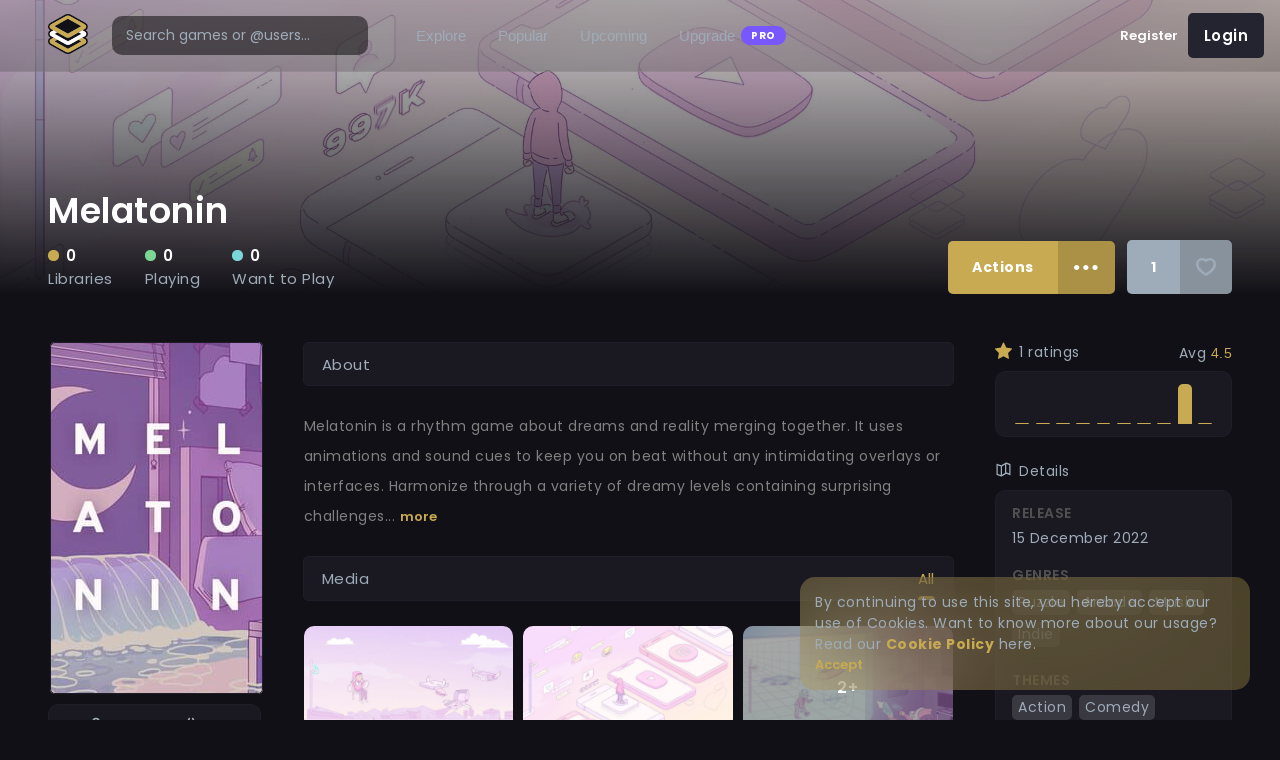

--- FILE ---
content_type: text/html; charset=utf-8
request_url: https://gamelib.app/games/melatonin
body_size: 9974
content:
<!DOCTYPE html><html><head><script async="" src="https://www.googletagmanager.com/gtag/js?id=UA-141230309-1"></script><script>
                window.dataLayer = window.dataLayer || [];
                function gtag(){dataLayer.push(arguments);}
                gtag('js', new Date());
                gtag('config', 'UA-141230309-1', {
                  page_path: window.location.pathname,
                });
              </script><meta charSet="utf-8"/><title>Melatonin - Gamelib</title><meta name="viewport" content="width=device-width,initial-scale=1.0"/><meta name="title" content="Melatonin - Gamelib"/><meta name="description" content="Melatonin is a rhythm game about dreams and reality merging together. It uses animations and sound cues to keep you on beat without any intimidating overlays or interfaces. Harmonize through a variety of dreamy levels containing surprising challenges, hand-drawn art, and vibrant music."/><meta name="keywords" content="video game, game, gaming, collection, friends, activity, social network, tracker, discover, playing, lists"/><meta name="author" content="Gamelib"/><meta property="og:type" content="website"/><meta property="og:url" content="https://gamelib.app/games/melatonin"/><meta property="og:title" content="Melatonin - Gamelib"/><meta property="og:site_name" content="Gamelib"/><meta property="og:description" content="Melatonin is a rhythm game about dreams and reality merging together. It uses animations and sound cues to keep you on beat without any intimidating overlays or interfaces. Harmonize through a variety of dreamy levels containing surprising challenges, hand-drawn art, and vibrant music."/><meta property="og:image" content="https://opengraph.gamelib.app/game/melatonin.png"/><meta name="twitter:card" content="summary_large_image"/><meta name="twitter:url" content="https://gamelib.app/games/melatonin"/><meta name="twitter:title" content="Melatonin - Gamelib"/><meta name="twitter:description" content="Melatonin is a rhythm game about dreams and reality merging together. It uses animations and sound cues to keep you on beat without any intimidating overlays or interfaces. Harmonize through a variety of dreamy levels containing surprising challenges, hand-drawn art, and vibrant music."/><meta name="twitter:image" content="https://opengraph.gamelib.app/game/melatonin.png"/><meta name="twitter:site" content="https://gamelib.app/games/melatonin"/><meta name="twitter:creator" content="@gamelib_app"/><meta name="next-head-count" content="20"/><link rel="preload" href="/_next/static/css/7c09e491e91d48a09191.css" as="style"/><link rel="stylesheet" href="/_next/static/css/7c09e491e91d48a09191.css" data-n-g=""/><link rel="preload" href="/_next/static/css/c415edb6bf8cffcce736.css" as="style"/><link rel="stylesheet" href="/_next/static/css/c415edb6bf8cffcce736.css" data-n-p=""/><noscript data-n-css=""></noscript><script defer="" nomodule="" src="/_next/static/chunks/polyfills-a40ef1678bae11e696dba45124eadd70.js"></script><script src="/_next/static/chunks/webpack-1ad8a2eca3222dad2066.js" defer=""></script><script src="/_next/static/chunks/framework-fb2dd7aba3784ca05084.js" defer=""></script><script src="/_next/static/chunks/main-011e14431c997dd5213e.js" defer=""></script><script src="/_next/static/chunks/pages/_app-0c21e920761dab72f14e.js" defer=""></script><script src="/_next/static/chunks/bee240a3-1e7fc889f25e7eef9aa4.js" defer=""></script><script src="/_next/static/chunks/428-4d3e955aa53a7b1a360a.js" defer=""></script><script src="/_next/static/chunks/667-64f735a2c869eb112bcb.js" defer=""></script><script src="/_next/static/chunks/68-698daa6cf7b2d46c98f4.js" defer=""></script><script src="/_next/static/chunks/968-110ac4916213c621b70e.js" defer=""></script><script src="/_next/static/chunks/431-d273b5a24d72dadb5f20.js" defer=""></script><script src="/_next/static/chunks/649-53f7c47e9f97ef1d027c.js" defer=""></script><script src="/_next/static/chunks/pages/games/%5Bslug%5D-44d5bea8b48bbaa9d347.js" defer=""></script><script src="/_next/static/Mze8XYiw4Bo_i5TdOilkA/_buildManifest.js" defer=""></script><script src="/_next/static/Mze8XYiw4Bo_i5TdOilkA/_ssgManifest.js" defer=""></script><style data-styled="" data-styled-version="5.1.1">.fGIODw .Toastify__toast-container{border-radius:5px;}/*!sc*/
.fGIODw .Toastify__toast{border-radius:5px;}/*!sc*/
.fGIODw .Toastify__toast--error{background:#1a1922;}/*!sc*/
.fGIODw .Toastify__toast--info{background:#1a1922;}/*!sc*/
.fGIODw .Toastify__toast--success{background:#1a1922;}/*!sc*/
.fGIODw .Toastify__toast-body{color:#9EABB8;font-family:'Poppins';font-size:15px;margin-left:10px;padding-bottom:2px;}/*!sc*/
.fGIODw .Toastify__toast--error > .Toastify__progress-bar{background:#D77A7A;}/*!sc*/
.fGIODw .Toastify__toast--success > .Toastify__progress-bar{background:#C7AA51;height:5px;}/*!sc*/
.fGIODw .Toastify__toast--info > .Toastify__progress-bar{background:#FFFFFF;height:5px;}/*!sc*/
data-styled.g1[id="_app__StyledToastContainer-hjmjhs-0"]{content:"fGIODw,"}/*!sc*/
.bSTrA{color:#FFFFFF;font-family:'Poppins',sans-serif;-webkit-letter-spacing:0.5px;-moz-letter-spacing:0.5px;-ms-letter-spacing:0.5px;letter-spacing:0.5px;}/*!sc*/
data-styled.g2[id="Text__TextBase-jk9aep-0"]{content:"bSTrA,"}/*!sc*/
.eJtTdH{background:#23242f;padding:0.7rem 1rem 0.7rem;border-radius:5px;width:-webkit-fit-content;width:-moz-fit-content;width:fit-content;-webkit-user-select:none;-moz-user-select:none;-ms-user-select:none;user-select:none;border:none;outline:none;-webkit-transition:0.2s ease-in-out;transition:0.2s ease-in-out;}/*!sc*/
.eJtTdH:hover{cursor:pointer;opacity:0.5;}/*!sc*/
data-styled.g26[id="Button__ButtonStyles-sc-1vbbzwj-0"]{content:"eJtTdH,"}/*!sc*/
@media (max-width:1150px){.bPkjdq{margin-top:2rem;}}/*!sc*/
data-styled.g42[id="GamePageRight__Container-sc-1711ejg-0"]{content:"bPkjdq,"}/*!sc*/
.cnBmfN{display:-webkit-box;display:-webkit-flex;display:-ms-flexbox;display:flex;display:-webkit-box;display:-moz-box;display:-ms-flexbox;display:-webkit-flex;-webkit-flex-direction:row;-ms-flex-direction:row;flex-direction:row;-webkit-align-items:center;-webkit-box-align:center;-ms-flex-align:center;align-items:center;-webkit-box-pack:justify;-webkit-justify-content:space-between;-ms-flex-pack:justify;justify-content:space-between;margin-bottom:0.5rem;}/*!sc*/
data-styled.g43[id="GamePageRight__SidebarTitleDiv-sc-1711ejg-1"]{content:"cnBmfN,"}/*!sc*/
.cNykii{display:-webkit-inline-box;display:-webkit-inline-flex;display:-ms-inline-flexbox;display:inline-flex;display:-webkit-inline-flex;display:-webkit-inline-box;display:-ms-inline-flexbox;}/*!sc*/
data-styled.g44[id="GamePageRight__SidebarTitleLeft-sc-1711ejg-2"]{content:"cNykii,"}/*!sc*/
.KvZNj{color:#9EABB8;margin-left:7px;margin-bottom:-1px;}/*!sc*/
data-styled.g45[id="GamePageRight__SidebarTitle-sc-1711ejg-3"]{content:"KvZNj,"}/*!sc*/
.hUVOtu{background:#1a1922;border:1px solid #1e1d29;border-radius:10px;padding:0.75rem 1rem;display:-webkit-box;display:-webkit-flex;display:-ms-flexbox;display:flex;-webkit-flex-direction:column;-ms-flex-direction:column;flex-direction:column;margin-bottom:1.5rem;}/*!sc*/
.hUVOtu:last-child{margin-bottom:0;}/*!sc*/
data-styled.g46[id="GamePageRight__SidebarBox-sc-1711ejg-4"]{content:"hUVOtu,"}/*!sc*/
.cMQSEW{margin-bottom:0.5rem;}/*!sc*/
.cMQSEW:last-child{margin-bottom:0;}/*!sc*/
data-styled.g47[id="GamePageRight__SidebarBoxSection-sc-1711ejg-5"]{content:"cMQSEW,"}/*!sc*/
.kptnMn{color:#505050;text-transform:uppercase;margin-bottom:0.25rem;}/*!sc*/
data-styled.g48[id="GamePageRight__SidebarBoxTitle-sc-1711ejg-6"]{content:"kptnMn,"}/*!sc*/
.cMzBPZ{margin-bottom:0.5rem;display:-webkit-box;display:-webkit-flex;display:-ms-flexbox;display:flex;-webkit-flex-wrap:wrap;-ms-flex-wrap:wrap;flex-wrap:wrap;-webkit-flex-direction:row;-ms-flex-direction:row;flex-direction:row;}/*!sc*/
data-styled.g49[id="GamePageRight__SidebarBoxEntry-sc-1711ejg-7"]{content:"cMzBPZ,"}/*!sc*/
.jMYUKF{display:-webkit-box;display:-webkit-flex;display:-ms-flexbox;display:flex;-webkit-flex-direction:row;-ms-flex-direction:row;flex-direction:row;height:2.5rem;}/*!sc*/
data-styled.g51[id="GamePageRight__RatingDistribution-sc-1711ejg-9"]{content:"jMYUKF,"}/*!sc*/
.jpyOZ{height:120px;width:227px;border-radius:5px;-webkit-transition:0.2s;transition:0.2s;}/*!sc*/
.jpyOZ:hover{cursor:pointer;-webkit-transition:0.2s;transition:0.2s;-webkit-transform:scale(1.025);-ms-transform:scale(1.025);transform:scale(1.025);}/*!sc*/
data-styled.g54[id="Screenshot__Image-sc-1ovfgtm-0"]{content:"jpyOZ,"}/*!sc*/
.lgMwzR{background:rgba(0,0,0,0.35);display:-webkit-box;display:-webkit-flex;display:-ms-flexbox;display:flex;-webkit-box-pack:center;-webkit-justify-content:center;-ms-flex-pack:center;justify-content:center;-webkit-align-items:center;-webkit-box-align:center;-ms-flex-align:center;align-items:center;position:absolute;z-index:1;left:0;right:0;bottom:0;top:0;}/*!sc*/
data-styled.g55[id="Screenshot__Last-sc-1ovfgtm-1"]{content:"lgMwzR,"}/*!sc*/
.fykhgO{border-radius:10px;overflow:hidden;position:relative;cursor:pointer;-webkit-transition:0.2s;transition:0.2s;}/*!sc*/
.fykhgO:hover .Screenshot__Last-sc-1ovfgtm-1,.fykhgO:hover .Screenshot__Image-sc-1ovfgtm-0{cursor:pointer;-webkit-transition:0.2s;transition:0.2s;-webkit-transform:scale(1.025);-ms-transform:scale(1.025);transform:scale(1.025);}/*!sc*/
data-styled.g57[id="Screenshot__Container-sc-1ovfgtm-3"]{content:"fykhgO,"}/*!sc*/
.gLLCCW{position:relative;}/*!sc*/
data-styled.g58[id="HeaderButton__Container-sc-1eext9b-0"]{content:"gLLCCW,"}/*!sc*/
.ggurmC{color:#FFFFFF;padding:0 1.5rem;-webkit-user-select:none;-moz-user-select:none;-ms-user-select:none;user-select:none;}/*!sc*/
data-styled.g65[id="HeaderButton__StyledText-sc-1eext9b-7"]{content:"ggurmC,"}/*!sc*/
.liOgdZ{display:-webkit-box;display:-webkit-flex;display:-ms-flexbox;display:flex;-webkit-align-items:center;-webkit-box-align:center;-ms-flex-align:center;align-items:center;padding:1.5rem 1rem;background:#00000025;-webkit-transition:0.1s;transition:0.1s;}/*!sc*/
data-styled.g66[id="HeaderButton__Right-sc-1eext9b-8"]{content:"liOgdZ,"}/*!sc*/
.fkGZhE{display:-webkit-box;display:-webkit-flex;display:-ms-flexbox;display:flex;-webkit-align-items:center;-webkit-box-align:center;-ms-flex-align:center;align-items:center;background:#C7AA51;border-radius:5px;margin-left:0.75rem;-webkit-transition:0.1s ease-in-out;transition:0.1s ease-in-out;}/*!sc*/
.fkGZhE:hover{cursor:pointer;opacity:0.95;}/*!sc*/
.fkGZhE:hover .HeaderButton__Right-sc-1eext9b-8{background:#00000015;-webkit-transition:0.1s;transition:0.1s;}/*!sc*/
.fkGZhE:active{-webkit-transition:0.025s ease-in-out;transition:0.025s ease-in-out;-webkit-transform:scale(0.99);-ms-transform:scale(0.99);transform:scale(0.99);}/*!sc*/
.bIvBZJ{display:-webkit-box;display:-webkit-flex;display:-ms-flexbox;display:flex;-webkit-align-items:center;-webkit-box-align:center;-ms-flex-align:center;align-items:center;background:#9EABB8;border-radius:5px;margin-left:0.75rem;-webkit-transition:0.1s ease-in-out;transition:0.1s ease-in-out;}/*!sc*/
.bIvBZJ:hover{cursor:pointer;opacity:0.95;}/*!sc*/
.bIvBZJ:hover .HeaderButton__Right-sc-1eext9b-8{background:#00000015;-webkit-transition:0.1s;transition:0.1s;}/*!sc*/
.bIvBZJ:active{-webkit-transition:0.025s ease-in-out;transition:0.025s ease-in-out;-webkit-transform:scale(0.99);-ms-transform:scale(0.99);transform:scale(0.99);}/*!sc*/
data-styled.g67[id="HeaderButton__Button-sc-1eext9b-9"]{content:"fkGZhE,bIvBZJ,"}/*!sc*/
.dFyVTk{display:-webkit-box;display:-webkit-flex;display:-ms-flexbox;display:flex;-webkit-flex-direction:column;-ms-flex-direction:column;flex-direction:column;margin-top:-8rem;background-position:center;background-size:cover;background-image:linear-gradient(180deg,rgba(0,0,0,0) 0%,#111016 100%),url();}/*!sc*/
data-styled.g68[id="GamePageHeader__Container-sc-26xodc-0"]{content:"dFyVTk,"}/*!sc*/
.jgzbi{width:1280px;margin:0 auto;padding:15rem 0 1rem 0;display:-webkit-box;display:-webkit-flex;display:-ms-flexbox;display:flex;-webkit-flex-direction:row;-ms-flex-direction:row;flex-direction:row;-webkit-align-items:flex-end;-webkit-box-align:flex-end;-ms-flex-align:flex-end;align-items:flex-end;}/*!sc*/
@media (max-width:1650px){.jgzbi{width:100%;padding:15rem 5rem 0;}}/*!sc*/
@media (max-width:1400px){.jgzbi{width:100%;padding:15rem 3rem 0;}}/*!sc*/
@media (max-width:900px){.jgzbi{-webkit-flex-direction:column;-ms-flex-direction:column;flex-direction:column;padding:10rem 3rem 0;width:100%;}}/*!sc*/
@media (max-width:600px){.jgzbi{padding:10rem 1rem 0;}}/*!sc*/
data-styled.g69[id="GamePageHeader__WidthLimit-sc-26xodc-1"]{content:"jgzbi,"}/*!sc*/
.jHjjnJ{width:100%;}/*!sc*/
data-styled.g70[id="GamePageHeader__GameDetailsContainer-sc-26xodc-2"]{content:"jHjjnJ,"}/*!sc*/
.iLUiUx{color:#FFFFFF;width:30rem;margin-bottom:0.2rem;}/*!sc*/
@media (max-width:600px){.iLUiUx{margin-bottom:20px;width:100%;}}/*!sc*/
data-styled.g71[id="GamePageHeader__Title-sc-26xodc-3"]{content:"iLUiUx,"}/*!sc*/
.cmMMUa{display:-webkit-box;display:-webkit-flex;display:-ms-flexbox;display:flex;-webkit-align-items:center;-webkit-box-align:center;-ms-flex-align:center;align-items:center;-webkit-flex-direction:row;-ms-flex-direction:row;flex-direction:row;-webkit-box-pack:justify;-webkit-justify-content:space-between;-ms-flex-pack:justify;justify-content:space-between;}/*!sc*/
@media (max-width:900px){.cmMMUa{-webkit-flex-wrap:wrap;-ms-flex-wrap:wrap;flex-wrap:wrap;}}/*!sc*/
data-styled.g72[id="GamePageHeader__Details-sc-26xodc-4"]{content:"cmMMUa,"}/*!sc*/
.hmEXma{display:-webkit-box;display:-webkit-flex;display:-ms-flexbox;display:flex;}/*!sc*/
data-styled.g73[id="GamePageHeader__Left-sc-26xodc-5"]{content:"hmEXma,"}/*!sc*/
.hpQGQc{display:-webkit-box;display:-webkit-flex;display:-ms-flexbox;display:flex;-webkit-flex-direction:column;-ms-flex-direction:column;flex-direction:column;margin-right:2rem;}/*!sc*/
data-styled.g74[id="GamePageHeader__Stat-sc-26xodc-6"]{content:"hpQGQc,"}/*!sc*/
.IHuXW{background:#C7AA51;border-radius:100px;width:11px;height:11px;display:inline-block;margin-right:7px;}/*!sc*/
.jcdrRW{background:#7AD794;border-radius:100px;width:11px;height:11px;display:inline-block;margin-right:7px;}/*!sc*/
.oXUoQ{background:#7AD7D7;border-radius:100px;width:11px;height:11px;display:inline-block;margin-right:7px;}/*!sc*/
data-styled.g75[id="GamePageHeader__Dot-sc-26xodc-7"]{content:"IHuXW,jcdrRW,oXUoQ,"}/*!sc*/
.dFfTfb{color:#FFFFFF;}/*!sc*/
data-styled.g76[id="GamePageHeader__StatCount-sc-26xodc-8"]{content:"dFfTfb,"}/*!sc*/
.edPOIn{color:#9EABB8;}/*!sc*/
data-styled.g77[id="GamePageHeader__StatName-sc-26xodc-9"]{content:"edPOIn,"}/*!sc*/
.gfZjJJ{display:-webkit-box;display:-webkit-flex;display:-ms-flexbox;display:flex;-webkit-flex-direction:row;-ms-flex-direction:row;flex-direction:row;-webkit-align-items:center;-webkit-box-align:center;-ms-flex-align:center;align-items:center;}/*!sc*/
data-styled.g78[id="GamePageHeader__Right-sc-26xodc-10"]{content:"gfZjJJ,"}/*!sc*/
.HLSda{background:#7957FF;border-radius:15px;margin-left:6px;}/*!sc*/
data-styled.g79[id="ProBadge__BadgeContainer-sc-1iu14z2-0"]{content:"HLSda,"}/*!sc*/
.cSrdcH{text-transform:uppercase;margin-top:1px;padding:1px 10px;}/*!sc*/
data-styled.g80[id="ProBadge__BadgeText-sc-1iu14z2-1"]{content:"cSrdcH,"}/*!sc*/
.eKqvvS{font-family:'Poppins',sans-serif;font-weight:600;color:#C7AA51;font-size:13px;-webkit-transition:0.2s ease-in-out;transition:0.2s ease-in-out;}/*!sc*/
.eKqvvS:hover{cursor:pointer;opacity:0.7;}/*!sc*/
data-styled.g85[id="TextButton__Button-sc-19zupgg-0"]{content:"eKqvvS,"}/*!sc*/
.hdZMFp{padding:1rem;width:100%;}/*!sc*/
data-styled.g144[id="TopbarSearch__Container-ygpnit-0"]{content:"hdZMFp,"}/*!sc*/
.hAUmol{position:relative;border:1px solid transparent;padding:0.5rem 0.8rem;width:16rem;background:rgba(0,0,0,0.5);border-radius:10px;color:#9EABB8;outline:none;font-family:'Poppins',sans-serif;font-size:14px;-webkit-transition:0.2s;transition:0.2s;}/*!sc*/
.hAUmol::-webkit-input-placeholder{color:#9EABB8;}/*!sc*/
.hAUmol::-moz-placeholder{color:#9EABB8;}/*!sc*/
.hAUmol:-ms-input-placeholder{color:#9EABB8;}/*!sc*/
.hAUmol::placeholder{color:#9EABB8;}/*!sc*/
.hAUmol:hover,.hAUmol:active,.hAUmol:not(:placeholder-shown){background:rgba(0,0,0,0.3);}/*!sc*/
.hAUmol:focus{border-color:#C7AA51;outline:none;box-shadow:0 0 0 3px #C7AA5150;-webkit-transition:0.2s;transition:0.2s;}/*!sc*/
@media (max-width:1000px){.hAUmol{width:12rem;}}/*!sc*/
@media (max-width:350px){.hAUmol{width:9rem;}}/*!sc*/
data-styled.g145[id="TopbarSearch__SearchInput-ygpnit-1"]{content:"hAUmol,"}/*!sc*/
.gCTkEt{display:-webkit-box;display:-webkit-flex;display:-ms-flexbox;display:flex;-webkit-flex-direction:row;-ms-flex-direction:row;flex-direction:row;-webkit-box-pack:justify;-webkit-justify-content:space-between;-ms-flex-pack:justify;justify-content:space-between;-webkit-align-items:center;-webkit-box-align:center;-ms-flex-align:center;align-items:center;z-index:2;width:100%;height:4.5rem;padding:0 1rem;position:-webkit-sticky;position:sticky;top:0;border-bottom:1px solid #ffffff0f;background:#151515;}/*!sc*/
@supports ((backdrop-filter:blur(40px)) or (-webkit-backdrop-filter:blur(40px))){.gCTkEt{background:#15151538;-webkit-backdrop-filter:blur(40px);backdrop-filter:blur(40px);-webkit-backdrop-filter:blur(40px);-webkit-app-region:drag;}}/*!sc*/
data-styled.g148[id="Topbar__TopbarBody-sc-1a3m5lo-2"]{content:"gCTkEt,"}/*!sc*/
.kPilNa{display:-webkit-box;display:-webkit-flex;display:-ms-flexbox;display:flex;-webkit-flex-direction:row;-ms-flex-direction:row;flex-direction:row;-webkit-align-items:center;-webkit-box-align:center;-ms-flex-align:center;align-items:center;padding:0 1rem;}/*!sc*/
@media (max-width:1000px){.kPilNa{padding:0;}}/*!sc*/
data-styled.g153[id="Topbar__Padding-sc-1a3m5lo-7"]{content:"kPilNa,"}/*!sc*/
.cjzMtT{height:2.5rem;margin:0 0.5rem 0 1rem;cursor:pointer;-webkit-transition:0.2s;transition:0.2s;}/*!sc*/
.cjzMtT:active{-webkit-transition:0.2s;transition:0.2s;-webkit-transform:scale(0.95);-ms-transform:scale(0.95);transform:scale(0.95);}/*!sc*/
data-styled.g154[id="Topbar__Logo-sc-1a3m5lo-8"]{content:"cjzMtT,"}/*!sc*/
.bzsBqa{display:-webkit-box;display:-webkit-flex;display:-ms-flexbox;display:flex;-webkit-flex-direction:row;-ms-flex-direction:row;flex-direction:row;list-style-type:none;height:100%;}/*!sc*/
data-styled.g155[id="Topbar__Menu-sc-1a3m5lo-9"]{content:"bzsBqa,"}/*!sc*/
.jROvPP{display:-webkit-box;display:-webkit-flex;display:-ms-flexbox;display:flex;-webkit-align-items:center;-webkit-box-align:center;-ms-flex-align:center;align-items:center;-webkit-box-pack:center;-webkit-justify-content:center;-ms-flex-pack:center;justify-content:center;color:#9EABB8;padding:0 1rem;text-align:center;min-width:5rem;font-size:14.5px;-webkit-text-decoration:none;text-decoration:none;-webkit-transition:0.2s;transition:0.2s;}/*!sc*/
.jROvPP:hover{cursor:pointer;color:#c4c4c4;background:rgba(0,0,0,0.3);-webkit-transition:0.2s;transition:0.2s;}/*!sc*/
@media (max-width:500px){.jROvPP{font-size:18px;}}/*!sc*/
data-styled.g156[id="Topbar__MenuEntry-sc-1a3m5lo-10"]{content:"jROvPP,"}/*!sc*/
.gaPbGr{display:-webkit-box;display:-webkit-flex;display:-ms-flexbox;display:flex;-webkit-flex-direction:row;-ms-flex-direction:row;flex-direction:row;-webkit-align-items:center;-webkit-box-align:center;-ms-flex-align:center;align-items:center;height:100%;}/*!sc*/
data-styled.g157[id="Topbar__Left-sc-1a3m5lo-11"]{content:"gaPbGr,"}/*!sc*/
.jXHUeP{display:-webkit-box;display:-webkit-flex;display:-ms-flexbox;display:flex;-webkit-flex-direction:row;-ms-flex-direction:row;flex-direction:row;-webkit-align-items:center;-webkit-box-align:center;-ms-flex-align:center;align-items:center;height:100%;}/*!sc*/
data-styled.g158[id="Topbar__Right-sc-1a3m5lo-12"]{content:"jXHUeP,"}/*!sc*/
.flmolr{display:-webkit-box;display:-webkit-flex;display:-ms-flexbox;display:flex;-webkit-flex-direction:row;-ms-flex-direction:row;flex-direction:row;-webkit-box-pack:center;-webkit-justify-content:center;-ms-flex-pack:center;justify-content:center;-webkit-align-items:center;-webkit-box-align:center;-ms-flex-align:center;align-items:center;border-radius:10px;padding:10px;background:#20212a;-webkit-transition:0.2s ease-in-out;transition:0.2s ease-in-out;}/*!sc*/
.flmolr:hover{cursor:pointer;background:#23242f;}/*!sc*/
data-styled.g160[id="Topbar__Hamburger-sc-1a3m5lo-14"]{content:"flmolr,"}/*!sc*/
.bndOOX{display:-webkit-box;display:-webkit-flex;display:-ms-flexbox;display:flex;-webkit-box-pack:justify;-webkit-justify-content:space-between;-ms-flex-pack:justify;justify-content:space-between;-webkit-flex-direction:row;-ms-flex-direction:row;flex-direction:row;width:1280px;margin:0 auto;padding-bottom:2rem;position:relative;z-index:0;}/*!sc*/
@media (max-width:1650px){.bndOOX{width:100%;padding:0 3rem 2rem;}}/*!sc*/
@media (max-width:1650px){.bndOOX{-webkit-flex-direction:column;-ms-flex-direction:column;flex-direction:column;-webkit-box-pack:start;-webkit-justify-content:flex-start;-ms-flex-pack:start;justify-content:flex-start;}}/*!sc*/
@media (max-width:1000px){.bndOOX{padding:0 20px 20px;}}/*!sc*/
data-styled.g352[id="Footer__Container-sc-1xikxyq-0"]{content:"bndOOX,"}/*!sc*/
.hFGbKS{display:-webkit-box;display:-webkit-flex;display:-ms-flexbox;display:flex;-webkit-flex-direction:row;-ms-flex-direction:row;flex-direction:row;}/*!sc*/
@media (max-width:1650px){.hFGbKS{margin-bottom:10px;}}/*!sc*/
@media (max-width:1000px){.hFGbKS{-webkit-flex-direction:column;-ms-flex-direction:column;flex-direction:column;}}/*!sc*/
data-styled.g353[id="Footer__Left-sc-1xikxyq-1"]{content:"hFGbKS,"}/*!sc*/
.ksrpfZ{display:-webkit-box;display:-webkit-flex;display:-ms-flexbox;display:flex;-webkit-flex-direction:row;-ms-flex-direction:row;flex-direction:row;}/*!sc*/
@media (max-width:1000px){.ksrpfZ{display:-webkit-box;display:-webkit-flex;display:-ms-flexbox;display:flex;-webkit-flex-direction:row;-ms-flex-direction:row;flex-direction:row;margin-top:10px;}}/*!sc*/
data-styled.g354[id="Footer__Links-sc-1xikxyq-2"]{content:"ksrpfZ,"}/*!sc*/
.fFJebX{color:#808080;white-space:pre-line;word-wrap:break-word;margin-right:1rem;opacity:0.5;-webkit-transition:all 0.2s ease-in-out;transition:all 0.2s ease-in-out;}/*!sc*/
.fFJebX:hover{opacity:1;}/*!sc*/
.fFJebX a{font-family:'Poppins';color:#808080;border-bottom:1px solid #80808040;padding-bottom:2px;-webkit-text-decoration:none;text-decoration:none;-webkit-transition:0.2s;transition:0.2s;margin-left:0.5rem;}/*!sc*/
.fFJebX a:hover{-webkit-transition:0.2s;transition:0.2s;cursor:pointer;}/*!sc*/
@media (max-width:1650px){.fFJebX a{margin-left:0;}}/*!sc*/
data-styled.g355[id="Footer__StyledText-sc-1xikxyq-3"]{content:"fFJebX,"}/*!sc*/
.czCnUW{margin-right:1rem;-webkit-text-decoration:none;text-decoration:none;}/*!sc*/
.czCnUW:last-child{margin-right:0;}/*!sc*/
.czCnUW:hover{-webkit-transition:0.2s;transition:0.2s;cursor:pointer;opacity:0.5;}/*!sc*/
data-styled.g356[id="Footer__StyledAnchor-sc-1xikxyq-4"]{content:"czCnUW,"}/*!sc*/
.erZicq{color:#808080;white-space:pre-line;word-wrap:break-word;color:#808080;border-bottom:1px solid #80808040;padding-bottom:2px;-webkit-text-decoration:none;text-decoration:none;-webkit-transition:0.2s;transition:0.2s;}/*!sc*/
data-styled.g357[id="Footer__StyledLink-sc-1xikxyq-5"]{content:"erZicq,"}/*!sc*/
.itSMRW{display:-webkit-box;display:-webkit-flex;display:-ms-flexbox;display:flex;-webkit-flex-direction:column;-ms-flex-direction:column;flex-direction:column;position:fixed;z-index:100;bottom:30px;right:-500px;background:#23242f;-webkit-animation:0.2s ease-in iNneLB forwards;animation:0.2s ease-in iNneLB forwards;width:450px;padding:15px;border-radius:15px;}/*!sc*/
@supports (-webkit-backdrop-filter:blur(50px)) or (backdrop-filter:blur(50px)){.itSMRW{-webkit-backdrop-filter:blur(50px);backdrop-filter:blur(50px);background:#C7AA5150;}}/*!sc*/
@media (max-width:600px){.itSMRW{left:0;right:0;bottom:0;width:100%;border-radius:0;padding:20px;}.itSMRW .CookieWarning__StyledTextButton-sc-1mtwszi-0{margin-top:10px;}}/*!sc*/
data-styled.g359[id="CookieWarning__Container-sc-1mtwszi-1"]{content:"itSMRW,"}/*!sc*/
.jcANGY{color:#9EABB8;}/*!sc*/
.jcANGY span{font-family:inherit;font-size:inherit;cursor:pointer;font-weight:bold;color:#C7AA51;}/*!sc*/
data-styled.g360[id="CookieWarning__StyledText-sc-1mtwszi-2"]{content:"jcANGY,"}/*!sc*/
.VZVDd{display:-webkit-box;display:-webkit-flex;display:-ms-flexbox;display:flex;-webkit-flex-direction:row;-ms-flex-direction:row;flex-direction:row;min-height:100vh;background:#111016;background-size:cover;width:100%;}/*!sc*/
data-styled.g361[id="Layout__LayoutContainer-f9xteg-0"]{content:"VZVDd,"}/*!sc*/
.kxLUMn{width:100%;padding-left:0;-webkit-transition:0.2s all ease-in-out;transition:0.2s all ease-in-out;}/*!sc*/
@media (max-width:800px){.kxLUMn{padding-left:0;}}/*!sc*/
data-styled.g362[id="Layout__RightSide-f9xteg-1"]{content:"kxLUMn,"}/*!sc*/
.jnJLtg{width:100%;position:relative;}/*!sc*/
data-styled.g363[id="Layout__ContentContainer-f9xteg-2"]{content:"jnJLtg,"}/*!sc*/
.bwUA-Dn{width:1280px;margin:0 auto;padding-bottom:5rem;}/*!sc*/
@media (max-width:1650px){.bwUA-Dn{width:100%;padding:0 2rem 8rem;}}/*!sc*/
@media (max-width:1400px){.bwUA-Dn{width:100%;padding:0 0 8rem;}}/*!sc*/
@media (max-width:900px){.bwUA-Dn{padding:0 0 2rem;}}/*!sc*/
data-styled.g365[id="slug__GamePageContainer-m0l61e-0"]{content:"bwUA-Dn,"}/*!sc*/
.ktYhFc{display:-webkit-box;display:-webkit-flex;display:-ms-flexbox;display:flex;-webkit-flex-direction:row;-ms-flex-direction:row;flex-direction:row;-webkit-box-pack:justify;-webkit-justify-content:space-between;-ms-flex-pack:justify;justify-content:space-between;margin-top:3rem;}/*!sc*/
@media (max-width:1650px){.ktYhFc{width:100%;padding:0 3rem 0;}}/*!sc*/
@media (max-width:900px){.ktYhFc{-webkit-flex-direction:column-reverse;-ms-flex-direction:column-reverse;flex-direction:column-reverse;}}/*!sc*/
@media (max-width:600px){.ktYhFc{padding:0 1rem 0;}}/*!sc*/
data-styled.g366[id="slug__GamePageContent-m0l61e-1"]{content:"ktYhFc,"}/*!sc*/
.fhqBNe{display:-webkit-box;display:-webkit-flex;display:-ms-flexbox;display:flex;-webkit-flex-direction:column;-ms-flex-direction:column;flex-direction:column;margin-bottom:1.5rem;}/*!sc*/
data-styled.g367[id="slug__Section-m0l61e-2"]{content:"fhqBNe,"}/*!sc*/
.hmnAIs{display:-webkit-box;display:-webkit-flex;display:-ms-flexbox;display:flex;-webkit-flex-direction:row;-ms-flex-direction:row;flex-direction:row;-webkit-align-items:center;-webkit-box-align:center;-ms-flex-align:center;align-items:center;}/*!sc*/
data-styled.g368[id="slug__SectionTitleDiv-m0l61e-3"]{content:"hmnAIs,"}/*!sc*/
.fzDdeX{color:#9EABB8;display:-webkit-box;display:-webkit-flex;display:-ms-flexbox;display:flex;-webkit-align-items:center;-webkit-box-align:center;-ms-flex-align:center;align-items:center;padding:0.35rem;}/*!sc*/
data-styled.g369[id="slug__SectionTitle-m0l61e-4"]{content:"fzDdeX,"}/*!sc*/
.dvDfrK{background:#1a1922;border:1px solid #1e1d29;padding:0.25rem 0.8rem;border-radius:5px;display:-webkit-box;display:-webkit-flex;display:-ms-flexbox;display:flex;-webkit-box-pack:justify;-webkit-justify-content:space-between;-ms-flex-pack:justify;justify-content:space-between;-webkit-flex-direction:row;-ms-flex-direction:row;flex-direction:row;-webkit-align-items:center;-webkit-box-align:center;-ms-flex-align:center;align-items:center;}/*!sc*/
data-styled.g370[id="slug__SectionHeader-m0l61e-5"]{content:"dvDfrK,"}/*!sc*/
.gzlYYV{display:-webkit-box;display:-webkit-flex;display:-ms-flexbox;display:flex;list-style-type:none;}/*!sc*/
data-styled.g371[id="slug__SectionMenu-m0l61e-6"]{content:"gzlYYV,"}/*!sc*/
.bDMmzg{color:#9EABB8;margin-left:0.75rem;height:100%;position:relative;padding:0.35rem;font-size:15px;font-family:'Poppins',sans-serif;-webkit-transition:all 0.2s ease-in-out;transition:all 0.2s ease-in-out;color:#C7AA51;}/*!sc*/
.bDMmzg:hover{color:#C7AA51;cursor:pointer;}/*!sc*/
.bDMmzg:after{position:absolute;border-top-right-radius:5px;border-top-left-radius:5px;content:"";margin:0 auto;height:4px;width:60%;left:0;right:0;bottom:-4px;-webkit-animation:cxVKGi 0.2s forwards;animation:cxVKGi 0.2s forwards;background:#C7AA51;}/*!sc*/
data-styled.g372[id="slug__SectionMenuEntry-m0l61e-7"]{content:"bDMmzg,"}/*!sc*/
.hDKMTF{margin-top:1.5rem;padding:1px;}/*!sc*/
data-styled.g373[id="slug__SectionContent-m0l61e-8"]{content:"hDKMTF,"}/*!sc*/
.iTmoHd{width:55%;}/*!sc*/
@media (max-width:1150px){.iTmoHd{width:70%;}}/*!sc*/
@media (max-width:900px){.iTmoHd{width:100%;}}/*!sc*/
data-styled.g375[id="slug__Middle-m0l61e-10"]{content:"iTmoHd,"}/*!sc*/
.ehMcbN{width:20%;display:-webkit-box;display:-webkit-flex;display:-ms-flexbox;display:flex;-webkit-flex-direction:column;-ms-flex-direction:column;flex-direction:column;position:-webkit-sticky;position:sticky;height:100%;top:7rem;}/*!sc*/
@media (max-width:1150px){.ehMcbN{width:25%;}}/*!sc*/
@media (max-width:900px){.ehMcbN{position:relative;width:100%;top:0;margin-bottom:2rem;}}/*!sc*/
data-styled.g376[id="slug__Right-m0l61e-11"]{content:"ehMcbN,"}/*!sc*/
.dYEJlc{display:inline;color:#808080;line-height:30px;}/*!sc*/
data-styled.g377[id="slug__Summary-m0l61e-12"]{content:"dYEJlc,"}/*!sc*/
.gYJwwU{display:grid;grid-template-columns:repeat(3,1fr);grid-gap:10px;}/*!sc*/
data-styled.g378[id="slug__Screenshots-m0l61e-13"]{content:"gYJwwU,"}/*!sc*/
body{background:#111016;}/*!sc*/
#nprogress .bar{background:#C7AA51;}/*!sc*/
#nprogress .spinner{display:none;}/*!sc*/
#nprogress .spinner-icon{border-top-color:#C7AA51;border-left-color:#C7AA51;border-radius:50%;}/*!sc*/
#nprogress .peg{box-shadow:0 0 10px #C7AA51,0 0 5px #C7AA51;}/*!sc*/
.react-datepicker__close-icon::after{background-color:#C7AA51;}/*!sc*/
.react-datepicker__day--selected:hover,.react-datepicker__day--in-selecting-range:hover,.react-datepicker__day--in-range:hover,.react-datepicker__month-text--selected:hover,.react-datepicker__month-text--in-selecting-range:hover,.react-datepicker__month-text--in-range:hover,.react-datepicker__quarter-text--selected:hover,.react-datepicker__quarter-text--in-selecting-range:hover,.react-datepicker__quarter-text--in-range:hover,.react-datepicker__year-text--selected:hover,.react-datepicker__year-text--in-selecting-range:hover,.react-datepicker__year-text--in-range:hover{background-color:#C7AA5150;}/*!sc*/
.react-datepicker__day--selected,.react-datepicker__day--in-selecting-range,.react-datepicker__day--in-range,.react-datepicker__month-text--selected,.react-datepicker__month-text--in-selecting-range,.react-datepicker__month-text--in-range,.react-datepicker__quarter-text--selected,.react-datepicker__quarter-text--in-selecting-range,.react-datepicker__quarter-text--in-range,.react-datepicker__year-text--selected,.react-datepicker__year-text--in-selecting-range,.react-datepicker__year-text--in-range,.react-datepicker__day--keyboard-selected,.react-datepicker__month-text--keyboard-selected,.react-datepicker__quarter-text--keyboard-selected,.react-datepicker__year-text--keyboard-selected{background-color:#C7AA51;}/*!sc*/
.react-datepicker__input-container input{border:none;border:1px solid transparent;padding:1px 5px;border-radius:5px;width:7rem;background:rgba(0,0,0,0.3);color:#9EABB8;outline:none;font-family:'Poppins';font-size:14px;-webkit-transition:0.2s;transition:0.2s;}/*!sc*/
.react-datepicker__input-container input::-webkit-input-placeholder{color:#808080;opacity:0.45;}/*!sc*/
.react-datepicker__input-container input::-moz-placeholder{color:#808080;opacity:0.45;}/*!sc*/
.react-datepicker__input-container input:-ms-input-placeholder{color:#808080;opacity:0.45;}/*!sc*/
.react-datepicker__input-container input::placeholder{color:#808080;opacity:0.45;}/*!sc*/
.react-datepicker__input-container input:hover,.react-datepicker__input-container input:active,.react-datepicker__input-container input:not(:placeholder-shown){background:rgba(0,0,0,0.3);}/*!sc*/
.react-datepicker__input-container input:focus{border-color:#C7AA51;outline:none;box-shadow:0 0 0 3px #C7AA5150;-webkit-transition:0.2s;transition:0.2s;}/*!sc*/
data-styled.g382[id="sc-global-fzbRyx1"]{content:"sc-global-fzbRyx1,"}/*!sc*/
@-webkit-keyframes iNneLB{0%{right:-500px;}100%{right:30px;}}/*!sc*/
@keyframes iNneLB{0%{right:-500px;}100%{right:30px;}}/*!sc*/
data-styled.g383[id="sc-keyframes-iNneLB"]{content:"iNneLB,"}/*!sc*/
@-webkit-keyframes cxVKGi{0%{height:0;}100%{height:4px;}}/*!sc*/
@keyframes cxVKGi{0%{height:0;}100%{height:4px;}}/*!sc*/
data-styled.g669[id="sc-keyframes-cxVKGi"]{content:"cxVKGi,"}/*!sc*/
</style></head><body><div id="__next"><div class="Toastify"></div><div class="Layout__LayoutContainer-f9xteg-0 VZVDd"><div class="CookieWarning__Container-sc-1mtwszi-1 itSMRW"><p class="Text__TextBase-jk9aep-0 bSTrA CookieWarning__StyledText-sc-1mtwszi-2 jcANGY" font-size="14" style="font-size:14px">By continuing to use this site, you hereby accept our use of Cookies. Want to know more about our usage? Read our <span>Cookie Policy</span> here.</p><span class="TextButton__Button-sc-19zupgg-0 eKqvvS CookieWarning__StyledTextButton-sc-1mtwszi-0 hJnaEj">Accept</span></div><div class="Layout__RightSide-f9xteg-1 kxLUMn"><div class="Topbar__TopbarBody-sc-1a3m5lo-2 gCTkEt"><div class="Topbar__Left-sc-1a3m5lo-11 gaPbGr"><div class="Topbar__Padding-sc-1a3m5lo-7 kPilNa"><a style="text-decoration:none" href="/explore"><img src="/old-logo.svg" alt="Gamelib Logo" class="Topbar__Logo-sc-1a3m5lo-8 cjzMtT"/></a><div class="TopbarSearch__Container-ygpnit-0 hdZMFp"><input type="text" placeholder="Search games or @users..." value="" class="TopbarSearch__SearchInput-ygpnit-1 hAUmol"/></div></div><ul class="Topbar__Menu-sc-1a3m5lo-9 bzsBqa"><a href="/explore" class="Topbar__MenuEntry-sc-1a3m5lo-10 jROvPP">Explore<!-- --> </a><a href="/popular" class="Topbar__MenuEntry-sc-1a3m5lo-10 jROvPP">Popular<!-- --> </a><a href="/upcoming" class="Topbar__MenuEntry-sc-1a3m5lo-10 jROvPP">Upcoming<!-- --> </a><a href="/pro" class="Topbar__MenuEntry-sc-1a3m5lo-10 jROvPP">Upgrade<!-- --> <div class="ProBadge__BadgeContainer-sc-1iu14z2-0 HLSda"><p class="Text__TextBase-jk9aep-0 bSTrA ProBadge__BadgeText-sc-1iu14z2-1 cSrdcH" font-size="10" style="font-weight:700;font-size:10px">Pro</p></div></a></ul></div><div class="Topbar__Right-sc-1a3m5lo-12 jXHUeP"><div class="Topbar__Hamburger-sc-1a3m5lo-14 flmolr"><svg icon="hamburger" size="20" color="#FFFFFF" width="20" viewBox="0 0 24 24" fill="none" xmlns="http://www.w3.org/2000/svg"><path d="M4.75 5.75H19.25" stroke="#FFFFFF" stroke-width="1.5" stroke-linecap="round" stroke-linejoin="round"></path><path d="M4.75 18.25H19.25" stroke="#FFFFFF" stroke-width="1.5" stroke-linecap="round" stroke-linejoin="round"></path><path d="M4.75 12H19.25" stroke="#FFFFFF" stroke-width="1.5" stroke-linecap="round" stroke-linejoin="round"></path></svg></div></div></div><div class="Layout__ContentContainer-f9xteg-2 jnJLtg"><div class="GamePageHeader__Container-sc-26xodc-0 dFyVTk"><div class="GamePageHeader__WidthLimit-sc-26xodc-1 jgzbi"><div class="GamePageHeader__GameDetailsContainer-sc-26xodc-2 jHjjnJ"><p class="Text__TextBase-jk9aep-0 bSTrA GamePageHeader__Title-sc-26xodc-3 iLUiUx" font-size="35" style="font-weight:600;font-size:35px">Melatonin</p><div class="GamePageHeader__Details-sc-26xodc-4 cmMMUa"><div class="GamePageHeader__Left-sc-26xodc-5 hmEXma"><div class="GamePageHeader__Stat-sc-26xodc-6 hpQGQc"><p class="Text__TextBase-jk9aep-0 bSTrA GamePageHeader__StatCount-sc-26xodc-8 dFfTfb" font-size="15" style="font-weight:600;font-size:15px"><div color="#C7AA51" class="GamePageHeader__Dot-sc-26xodc-7 IHuXW"></div>0</p><p class="Text__TextBase-jk9aep-0 bSTrA GamePageHeader__StatName-sc-26xodc-9 edPOIn" font-size="15" style="font-weight:400;font-size:15px">Libraries</p></div><div class="GamePageHeader__Stat-sc-26xodc-6 hpQGQc"><p class="Text__TextBase-jk9aep-0 bSTrA GamePageHeader__StatCount-sc-26xodc-8 dFfTfb" font-size="15" style="font-weight:600;font-size:15px"><div color="#7AD794" class="GamePageHeader__Dot-sc-26xodc-7 jcdrRW"></div>0</p><p class="Text__TextBase-jk9aep-0 bSTrA GamePageHeader__StatName-sc-26xodc-9 edPOIn" font-size="15" style="font-weight:400;font-size:15px">Playing</p></div><div class="GamePageHeader__Stat-sc-26xodc-6 hpQGQc"><p class="Text__TextBase-jk9aep-0 bSTrA GamePageHeader__StatCount-sc-26xodc-8 dFfTfb" font-size="15" style="font-weight:600;font-size:15px"><div color="#7AD7D7" class="GamePageHeader__Dot-sc-26xodc-7 oXUoQ"></div>0</p><p class="Text__TextBase-jk9aep-0 bSTrA GamePageHeader__StatName-sc-26xodc-9 edPOIn" font-size="15" style="font-weight:400;font-size:15px">Want to Play</p></div></div><div class="GamePageHeader__Right-sc-26xodc-10 gfZjJJ"><div class="HeaderButton__Container-sc-1eext9b-0 gLLCCW"><div data-for="false" data-place="top" data-tip="Favorite" class="HeaderButton__Button-sc-1eext9b-9 fkGZhE"><p class="Text__TextBase-jk9aep-0 bSTrA HeaderButton__StyledText-sc-1eext9b-7 ggurmC" font-size="14" style="font-weight:700;font-size:14px">Actions</p><div class="HeaderButton__Right-sc-1eext9b-8 liOgdZ"><svg viewBox="0 0 19 4" icon="more" color="#FFFFFF" borderColor="" size="25" width="25" fill="#FFFFFF" xmlns="http://www.w3.org/2000/svg"><path fill-rule="evenodd" clip-rule="evenodd" d="M2 4C0.89543 4 0 3.10457 0 2C0 0.89543 0.89543 0 2 0C3.10457 0 4 0.89543 4 2C4 3.10457 3.10457 4 2 4ZM9 4C7.89543 4 7 3.10457 7 2C7 0.89543 7.89543 0 9 0C10.1046 0 11 0.89543 11 2C11 3.10457 10.1046 4 9 4ZM14 2C14 3.10457 14.8954 4 16 4C17.1046 4 18 3.10457 18 2C18 0.89543 17.1046 0 16 0C14.8954 0 14 0.89543 14 2Z"></path></svg></div></div></div><div class="HeaderButton__Container-sc-1eext9b-0 gLLCCW"><div data-for="rating_distribution" data-place="top" data-tip="Favorite" color="#9EABB8" class="HeaderButton__Button-sc-1eext9b-9 bIvBZJ"><p class="Text__TextBase-jk9aep-0 bSTrA HeaderButton__StyledText-sc-1eext9b-7 ggurmC" font-size="14" style="font-weight:700;font-size:14px">1</p><div style="padding:17.9px 1rem" class="HeaderButton__Right-sc-1eext9b-8 liOgdZ"><svg viewBox="0 0 12 11" icon="heart" color="" borderColor="#FFFFFF" size="20" width="20" fill="none" xmlns="http://www.w3.org/2000/svg"><path d="M5.53456 1.35525L5.99879 1.71571L6.45978 1.35111C6.60583 1.2356 6.7632 1.13646 6.93171 1.05381C7.3846 0.831687 7.77272 0.750123 8.48197 0.750009C10.016 0.757213 11.25 2.05266 11.25 3.89139C11.25 5.25198 10.4954 6.66929 8.85308 8.1494C7.98985 8.92735 6.88837 9.69409 6.12715 10.0891L6 10.155L5.87285 10.0891C5.11163 9.69409 4.01015 8.92735 3.14692 8.1494C1.50456 6.66929 0.75 5.25198 0.75 3.89139C0.75 2.02729 1.97139 0.75 3.52066 0.75C4.19505 0.75 4.61047 0.837835 5.07886 1.06996C5.24177 1.1507 5.39373 1.2459 5.53456 1.35525Z" stroke="#9EABB8" stroke-width="1.5"></path></svg></div></div></div></div></div></div></div></div><div class="slug__GamePageContainer-m0l61e-0 bwUA-Dn"><div id="" class="pswp" tabindex="-1" role="dialog" aria-hidden="true"><div class="pswp__bg"></div><div class="pswp__scroll-wrap"><div class="pswp__container"><div class="pswp__item"></div><div class="pswp__item"></div><div class="pswp__item"></div></div><div class="pswp__ui pswp__ui--hidden"><div class="pswp__top-bar"><div class="pswp__counter"></div><button class="pswp__button pswp__button--close" title="Close (Esc)"></button><button class="pswp__button pswp__button--share" title="Share"></button><button class="pswp__button pswp__button--fs" title="Toggle fullscreen"></button><button class="pswp__button pswp__button--zoom" title="Zoom in/out"></button><div class="pswp__preloader"><div class="pswp__preloader__icn"><div class="pswp__preloader__cut"><div class="pswp__preloader__donut"></div></div></div></div></div><div class="pswp__share-modal pswp__share-modal--hidden pswp__single-tap"><div class="pswp__share-tooltip"></div></div><button class="pswp__button pswp__button--arrow--left" title="Previous (arrow left)"></button><button class="pswp__button pswp__button--arrow--right" title="Next (arrow right)"></button><div class="pswp__caption"><div class="pswp__caption__center"></div></div></div></div></div><div class="slug__GamePageContent-m0l61e-1 ktYhFc"><div class="slug__Middle-m0l61e-10 iTmoHd"><div class="slug__Section-m0l61e-2 fhqBNe"><div class="slug__SectionHeader-m0l61e-5 dvDfrK"><p class="Text__TextBase-jk9aep-0 bSTrA slug__SectionTitle-m0l61e-4 fzDdeX" font-size="15" style="font-weight:400;font-size:15px">About</p></div><div class="slug__SectionContent-m0l61e-8 hDKMTF"><p class="Text__TextBase-jk9aep-0 bSTrA slug__Summary-m0l61e-12 dYEJlc" font-size="14" style="font-weight:400;font-size:14px">Melatonin is a rhythm game about dreams and reality merging together. It uses animations and sound cues to keep you on beat without any intimidating overlays or interfaces. Harmonize through a variety of dreamy levels containing surprising challenges...</p><span class="TextButton__Button-sc-19zupgg-0 eKqvvS" style="display:inline;margin-left:5px">more</span></div></div><div class="slug__Section-m0l61e-2 fhqBNe"><div class="slug__SectionHeader-m0l61e-5 dvDfrK"><p class="Text__TextBase-jk9aep-0 bSTrA slug__SectionTitle-m0l61e-4 fzDdeX" font-size="15" style="font-weight:400;font-size:15px">Media</p><ul class="slug__SectionMenu-m0l61e-6 gzlYYV"><li class="slug__SectionMenuEntry-m0l61e-7 bDMmzg">All</li></ul></div><div class="slug__SectionContent-m0l61e-8 hDKMTF"><div class="slug__Screenshots-m0l61e-13 gYJwwU"><div class="Screenshot__Container-sc-1ovfgtm-3 fykhgO"><img class="Screenshot__Image-sc-1ovfgtm-0 jpyOZ" src="https://images.igdb.com/igdb/image/upload/t_1080p/scbkmw.jpg"/></div><div class="Screenshot__Container-sc-1ovfgtm-3 fykhgO"><img class="Screenshot__Image-sc-1ovfgtm-0 jpyOZ" src="https://images.igdb.com/igdb/image/upload/t_1080p/scbkmx.jpg"/></div><div class="Screenshot__Container-sc-1ovfgtm-3 fykhgO"><div class="Screenshot__Last-sc-1ovfgtm-1 lgMwzR"><p class="Text__TextBase-jk9aep-0 bSTrA Screenshot__Total-sc-1ovfgtm-2 cMkHtO" font-size="16" style="font-weight:600;font-size:16px">2<!-- -->+</p></div><img class="Screenshot__Image-sc-1ovfgtm-0 jpyOZ" src="https://images.igdb.com/igdb/image/upload/t_1080p/scbkmy.jpg"/></div></div></div></div><div class="slug__Section-m0l61e-2 fhqBNe"><div class="slug__SectionHeader-m0l61e-5 dvDfrK"><div class="slug__SectionTitleDiv-m0l61e-3 hmnAIs"><p class="Text__TextBase-jk9aep-0 bSTrA slug__SectionTitle-m0l61e-4 fzDdeX" font-size="15" style="font-weight:400;font-size:15px">Reviews</p><span class="TextButton__Button-sc-19zupgg-0 eKqvvS" style="font-size:14px;margin-left:5px;margin-top:1px">Write review</span></div><ul class="slug__SectionMenu-m0l61e-6 gzlYYV"><li class="slug__SectionMenuEntry-m0l61e-7 bDMmzg">All</li></ul></div><div class="slug__SectionContent-m0l61e-8 hDKMTF"><p class="Text__TextBase-jk9aep-0 bSTrA slug__Summary-m0l61e-12 dYEJlc" font-size="14" style="font-weight:400;font-size:14px">No reviews, be the first to write one!</p></div><button class="Button__ButtonStyles-sc-1vbbzwj-0 eJtTdH"><p class="Text__TextBase-jk9aep-0 bSTrA" font-size="15" style="font-weight:600;color:#FFFFFF;font-size:15px">Load more</p></button></div></div><div class="slug__Right-m0l61e-11 ehMcbN"><div class="GamePageRight__Container-sc-1711ejg-0 bPkjdq"><div class="GamePageRight__SidebarTitleDiv-sc-1711ejg-1 cnBmfN"><div class="GamePageRight__SidebarTitleLeft-sc-1711ejg-2 cNykii"><svg width="17" icon="star" size="17" viewBox="0 0 13 13" fill="#C7AA51" xmlns="http://www.w3.org/2000/svg"><path d="M6.8886 0.674891C6.8156 0.526978 6.66496 0.433334 6.50001 0.433334C6.33507 0.433334 6.18442 0.526978 6.11143 0.674891L4.33746 4.26938L0.371072 4.84537C0.207832 4.86907 0.0722078 4.9834 0.0212276 5.14028C-0.0297525 5.29715 0.012754 5.46937 0.130873 5.58451L3.00107 8.38227L2.32332 12.3332C2.29543 12.4958 2.36226 12.6601 2.49571 12.757C2.62916 12.854 2.80607 12.8668 2.95207 12.79L6.50001 10.9246L10.048 12.79C10.194 12.8668 10.3709 12.854 10.5043 12.757C10.6378 12.6601 10.7046 12.4958 10.6767 12.3332L9.99896 8.38227L12.8692 5.58451C12.9873 5.46937 13.0298 5.29715 12.9788 5.14028C12.9278 4.9834 12.7922 4.86907 12.629 4.84537L8.66256 4.26938L6.8886 0.674891Z" fill="#C7AA51"></path></svg><p class="Text__TextBase-jk9aep-0 bSTrA GamePageRight__SidebarTitle-sc-1711ejg-3 KvZNj" font-size="14" style="font-weight:400;font-size:14px"> ratings</p></div><p class="Text__TextBase-jk9aep-0 bSTrA GamePageRight__SidebarTitle-sc-1711ejg-3 KvZNj" font-size="14" style="font-weight:400;font-size:14px">Avg <span style="color:#C7AA51"></span></p></div><div class="GamePageRight__SidebarBox-sc-1711ejg-4 hUVOtu"><div class="GamePageRight__SidebarBoxSection-sc-1711ejg-5 cMQSEW"><div class="GamePageRight__RatingDistribution-sc-1711ejg-9 jMYUKF"></div></div></div><div class="GamePageRight__SidebarTitleDiv-sc-1711ejg-1 cnBmfN"><div class="GamePageRight__SidebarTitleLeft-sc-1711ejg-2 cNykii"><svg viewBox="0 0 15 15" width="17" icon="map" size="17" fill="#9EABB8" xmlns="http://www.w3.org/2000/svg"><g id="map"><path fill-rule="evenodd" clip-rule="evenodd" d="M1.25 12.3255L5.69246 13.8063L10.0481 11.3174L13.75 12.7981V2.70185L9.95193 1.18262L5.55754 3.6937L1.25 2.25786V12.3255ZM8.75 10.6194L6.25 12.048V4.7377L8.75 3.30913V10.6194ZM10 9.95185L12.5 10.9519V3.54814L10.0481 2.56737L10 2.59484V9.95185ZM2.5 11.4245L5 12.2579V4.82547L2.5 3.99214V11.4245Z" fill=""></path></g></svg><p class="Text__TextBase-jk9aep-0 bSTrA GamePageRight__SidebarTitle-sc-1711ejg-3 KvZNj" font-size="14" style="font-weight:400;font-size:14px">Details</p></div></div><div class="GamePageRight__SidebarBox-sc-1711ejg-4 hUVOtu"><div class="GamePageRight__SidebarBoxSection-sc-1711ejg-5 cMQSEW"><p class="Text__TextBase-jk9aep-0 bSTrA GamePageRight__SidebarBoxTitle-sc-1711ejg-6 kptnMn" font-size="14" style="font-weight:600;font-size:14px">Release</p><div class="GamePageRight__SidebarBoxEntry-sc-1711ejg-7 cMzBPZ"><p class="Text__TextBase-jk9aep-0 bSTrA" font-size="14" style="font-weight:400;color:#9EABB8;font-size:14px">15 December 2022</p></div></div></div></div></div></div></div></div><div class="Footer__Container-sc-1xikxyq-0 bndOOX"><div class="Footer__Left-sc-1xikxyq-1 hFGbKS"><div class="Footer__Links-sc-1xikxyq-2 ksrpfZ"><a href="/terms" class="Footer__StyledAnchor-sc-1xikxyq-4 czCnUW"><p class="Text__TextBase-jk9aep-0 bSTrA Footer__StyledLink-sc-1xikxyq-5 erZicq" font-size="14" style="font-weight:400;font-size:14px">Terms of Service</p></a><a href="/privacy" class="Footer__StyledAnchor-sc-1xikxyq-4 czCnUW"><p class="Text__TextBase-jk9aep-0 bSTrA Footer__StyledLink-sc-1xikxyq-5 erZicq" font-size="14" style="font-weight:400;font-size:14px">Privacy Policy</p></a><a href="https://twitter.com/gamelib_app/" rel="nofollow" target="_blank" class="Footer__StyledAnchor-sc-1xikxyq-4 czCnUW"><p class="Text__TextBase-jk9aep-0 bSTrA Footer__StyledLink-sc-1xikxyq-5 erZicq" font-size="14" style="font-weight:400;font-size:14px">Twitter</p></a><a href="https://discord.gg/338NrRw" rel="nofollow" target="_blank" class="Footer__StyledAnchor-sc-1xikxyq-4 czCnUW"><p class="Text__TextBase-jk9aep-0 bSTrA Footer__StyledLink-sc-1xikxyq-5 erZicq" font-size="14" style="font-weight:400;font-size:14px">Discord</p></a></div></div><p class="Text__TextBase-jk9aep-0 bSTrA Footer__StyledText-sc-1xikxyq-3 fFJebX" font-size="14" style="font-weight:400;font-size:14px"><a href="https://igdb.com/" rel="nofollow" target="_blank">Games metadata is powered by IGDB.com</a></p></div></div></div></div><script id="__NEXT_DATA__" type="application/json">{"props":{"pageProps":{"game":{"id":77449,"name":"Melatonin","slug":"melatonin","summary":"Melatonin is a rhythm game about dreams and reality merging together. It uses animations and sound cues to keep you on beat without any intimidating overlays or interfaces. Harmonize through a variety of dreamy levels containing surprising challenges, hand-drawn art, and vibrant music.","image_id":"co3nsn","release_date":"2022-12-15T00:00:00.000Z","details":{"wtp":{"total":0,"users":[]},"playing":{"total":0,"users":[]},"finished":{"total":0,"users":[]},"mastered":{"total":0,"users":[]},"benched":{"total":0,"users":[]},"dropped":{"total":0,"users":[]},"endless":{"total":0,"users":[]},"favorite":{"total":1,"users":[{"id":1314,"username":"frqrbt","display_name":"frqrbt","avatar_name":"25157f02a15779d945c2c39d8bc4fccc.png"}]}},"screenshots":{"total":5,"images":[{"height":1080,"width":1920,"image_id":"scbkmw"},{"height":1080,"width":1920,"image_id":"scbkmx"},{"height":1080,"width":1920,"image_id":"scbkmy"},{"height":1080,"width":1920,"image_id":"scbkmz"},{"height":1080,"width":1920,"image_id":"scbkmv"}]}}},"__N_SSG":true},"page":"/games/[slug]","query":{"slug":"melatonin"},"buildId":"Mze8XYiw4Bo_i5TdOilkA","isFallback":false,"gsp":true,"scriptLoader":[]}</script><script defer src="https://static.cloudflareinsights.com/beacon.min.js/vcd15cbe7772f49c399c6a5babf22c1241717689176015" integrity="sha512-ZpsOmlRQV6y907TI0dKBHq9Md29nnaEIPlkf84rnaERnq6zvWvPUqr2ft8M1aS28oN72PdrCzSjY4U6VaAw1EQ==" data-cf-beacon='{"version":"2024.11.0","token":"e5aebfa37d5d49b9a9c077c3892e6421","r":1,"server_timing":{"name":{"cfCacheStatus":true,"cfEdge":true,"cfExtPri":true,"cfL4":true,"cfOrigin":true,"cfSpeedBrain":true},"location_startswith":null}}' crossorigin="anonymous"></script>
</body></html>

--- FILE ---
content_type: application/javascript; charset=UTF-8
request_url: https://gamelib.app/_next/static/chunks/431-d273b5a24d72dadb5f20.js
body_size: 3421
content:
"use strict";(self.webpackChunk_N_E=self.webpackChunk_N_E||[]).push([[431],{1431:function(e,n,i){i.d(n,{C:function(){return Z}});var t=i(2809),r=i(266),o=i(809),a=i.n(o),s=i(7294),l=i(1288),c=i(6813),d=i(2893),u=i(4582),m=i(1213),v=i(6479),f=i(5780),p=i(1163),g=i(8681),x=i(5893),h=function(e){var n,i=(0,s.useContext)(l.Ni),t=(0,g.I0)(),o=(0,g.v9)(g.PR),c=(0,s.useState)((null===(n=e.log.review)||void 0===n?void 0:n.likes)||0),u=c[0],m=c[1],v=function(){var n=(0,r.Z)(a().mark((function n(){return a().wrap((function(n){for(;;)switch(n.prev=n.next){case 0:if(e.onClick(),o.username){n.next=3;break}return n.abrupt("return");case 3:e.liked?m(u-1):m(u+1);case 4:case"end":return n.stop()}}),n)})));return function(){return n.apply(this,arguments)}}();return(0,x.jsxs)(k,{children:[(0,x.jsxs)(b,{onClick:v,children:[(0,x.jsx)(w,{liked:e.liked,children:e.liked?"Liked":"Like"}),(0,x.jsx)(d.J,{icon:"heart",color:e.liked?i.primary:"",size:15})]}),!!u&&u>0&&(0,x.jsx)(y,{onClick:function(){return t((0,g.cf)({name:"likes",data:{type:"review",log:e.log}}))},children:"".concat(u," ").concat(u>1||0===u?"likes":"like")})]})},w=(0,l.ZP)(c.x).attrs({regular:!0,fontSize:14}).withConfig({displayName:"LikeButton__LikeText",componentId:"f9m0vu-0"})(["color:",";"],(function(e){return e.liked?e.theme.primary:e.theme.text})),y=(0,l.ZP)(c.x).attrs({regular:!0,fontSize:14}).withConfig({displayName:"LikeButton__StyledText",componentId:"f9m0vu-1"})(["opacity:0.5;color:",";margin-left:7px;transition:0.2s;&:hover{opacity:1;cursor:pointer;transition:0.2s;}"],(function(e){return e.theme.text})),k=l.ZP.div.withConfig({displayName:"LikeButton__Container",componentId:"f9m0vu-2"})(["display:flex;flex-direction:row;"]),b=l.ZP.div.withConfig({displayName:"LikeButton__Button",componentId:"f9m0vu-3"})(["display:flex;flex-direction:row;align-items:center;opacity:0.5;overflow:hidden;","{opacity:0;margin-right:-1.5rem;transition:0.2s;}transition:0.2s;&:hover{opacity:1;cursor:pointer;transition:0.2s;","{opacity:1;margin-right:7px;transition:0.2s;}}"],w,w),j=i(4544),_=i(2880),C=i.n(_),R=i(1664),P=i(3606);function I(e,n){var i=Object.keys(e);if(Object.getOwnPropertySymbols){var t=Object.getOwnPropertySymbols(e);n&&(t=t.filter((function(n){return Object.getOwnPropertyDescriptor(e,n).enumerable}))),i.push.apply(i,t)}return i}function N(e){for(var n=1;n<arguments.length;n++){var i=null!=arguments[n]?arguments[n]:{};n%2?I(Object(i),!0).forEach((function(n){(0,t.Z)(e,n,i[n])})):Object.getOwnPropertyDescriptors?Object.defineProperties(e,Object.getOwnPropertyDescriptors(i)):I(Object(i)).forEach((function(n){Object.defineProperty(e,n,Object.getOwnPropertyDescriptor(i,n))}))}return e}var Z=function(e){var n,i,t,o,u,w,y,k,b,j,_,I,Z,K,Q,U,V,W,X,$,ee=e.style,ne=e.log,ie=e.noCover,te=e.noComments,re=e.autoExpand,oe=(0,l.Fg)(),ae=((0,p.useRouter)(),(0,g.I0)()),se=(0,g.v9)(g.PR),le=(0,g.aF)().mutate,ce=(0,g.oL)().likeReview,de=(0,s.useState)(null),ue=de[0],me=de[1],ve=(0,s.useState)(!1),fe=ve[0],pe=ve[1],ge=(0,s.useState)(null===ne||void 0===ne||null===(n=ne.review)||void 0===n?void 0:n.spoiler),xe=ge[0],he=ge[1];(0,s.useEffect)((function(){var e;he(null===(e=ne.review)||void 0===e?void 0:e.spoiler)}),[ne]),(0,s.useEffect)((function(){var e=(0,g.wf)(ne.library);me(e)}),[ne]);var we=function(){var e=(0,r.Z)(a().mark((function e(n){var i;return a().wrap((function(e){for(;;)switch(e.prev=e.next){case 0:if(se.username){e.next=2;break}return e.abrupt("return",ae((0,g.cf)({name:"register",data:{action:"like",user:{username:null===ne||void 0===ne||null===(i=ne.user)||void 0===i?void 0:i.username}}})));case 2:return e.next=4,ce(n);case 4:return e.next=6,le();case 6:case"end":return e.stop()}}),e)})));return function(n){return e.apply(this,arguments)}}(),ye=function(e){return C()(e,/@(\w+)/g,(function(e,n){return(0,x.jsx)(R.default,{href:"/".concat(e),children:(0,x.jsx)("a",{style:{textDecoration:"none"},children:(0,x.jsxs)("span",{children:["@",e]},"username-".concat(e,"-").concat(n))})})}))},ke=function(){for(var e,n=[],i=null===(e=ne.review)||void 0===e?void 0:e.rating,t=0;t<=4;t++){var r;if(i%1>0&&Math.floor(i)===t)n.push((0,x.jsx)(d.J,{icon:"halfstar",size:15,style:{marginRight:".2rem",marginBottom:2}},"".concat(null===(r=ne.review)||void 0===r?void 0:r.id,"-star-").concat(t)));else if(Math.floor(i)>t){var o;n.push((0,x.jsx)(d.J,{icon:"star",size:15,style:{marginRight:".2rem",marginBottom:2}},"".concat(null===(o=ne.review)||void 0===o?void 0:o.id,"-star-").concat(t)))}else{var a;n.push((0,x.jsx)(d.J,{icon:"star",size:15,style:{marginRight:".2rem",opacity:.5,marginBottom:2}},"".concat(null===(a=ne.review)||void 0===a?void 0:a.id,"-star-").concat(t)))}}return(0,x.jsx)(x.Fragment,{children:n})};return(0,x.jsxs)(z,{style:N({},ee),noComments:te,backgroundImage:null!==(i=ne.user)&&void 0!==i&&i.pro?"https://images.igdb.com/igdb/image/upload/t_1080p/".concat(ne.game.image_id,".jpg"):"",children:[(0,x.jsxs)(B,{children:[(0,x.jsxs)(O,{children:[(0,x.jsx)(R.default,{href:"/games/".concat(null===(t=ne.game)||void 0===t?void 0:t.slug),children:(0,x.jsx)("a",{style:{textDecoration:"none"},children:(0,x.jsxs)(L,{children:[null===(o=ne.game)||void 0===o?void 0:o.name,(0,x.jsx)(T,{children:new Date(null===(u=ne.game)||void 0===u?void 0:u.release_date).getFullYear()})]})})}),(0,x.jsxs)(A,{children:[(0,x.jsxs)(E,{children:[(0,x.jsx)(R.default,{href:"/".concat(null===(w=ne.user)||void 0===w?void 0:w.username),children:(0,x.jsx)("a",{style:{textDecoration:"none"},children:(0,x.jsx)(D,{src:null===(y=ne.user)||void 0===y?void 0:y.avatar,alt:"".concat(null===(k=ne.user)||void 0===k?void 0:k.username," Avatar")})})}),(0,x.jsx)(R.default,{href:"/".concat(null===(b=ne.user)||void 0===b?void 0:b.username),children:(0,x.jsx)("a",{style:{textDecoration:"none"},children:(0,x.jsx)(v.I,{isPro:null===(j=ne.user)||void 0===j?void 0:j.pro,fontSize:14,name:null===(_=ne.user)||void 0===_?void 0:_.username})})})]}),(0,x.jsxs)(E,{children:[(0,x.jsx)(F,{style:{marginRight:5},children:null===(I=ne.review)||void 0===I?void 0:I.rating}),(0,x.jsx)(ke,{}),(0,x.jsx)(F,{children:ue&&ue.name&&(0,x.jsx)(J,{style:{color:ue.color},children:ue.name})})]}),null!==(null===(Z=ne.platform)||void 0===Z?void 0:Z.name)&&!re&&(0,x.jsxs)(E,{onClick:function(){return P.Am.info("Tags will be clickable soon",{toastId:"clickable-soon"})},children:[(0,x.jsx)(d.J,{icon:"playing",size:17,style:{marginBottom:2,marginRight:3}}),(0,x.jsx)(c.x,{regular:!0,fontSize:13,fontColor:"#9EABB8",style:{userSelect:"none"},children:(null===(K=ne.platform)||void 0===K?void 0:K.name.length)>30?(null===(Q=ne.platform)||void 0===Q?void 0:Q.name.substring(0,30))+"...":null===(U=ne.platform)||void 0===U?void 0:U.name})]})]})]}),!ie&&(0,x.jsx)(q,{children:(0,x.jsx)(m.l,{style:{borderTopLeftRadius:10,borderBottomLeftRadius:10,borderTopRightRadius:10,borderBottomRightRadius:10},noHover:!0,hideMenu:!0,noTooltip:!0,width:52,game:ne.game})})]}),(0,x.jsxs)(M,{children:[ne.review&&null!==ne.review.message?xe?(0,x.jsxs)(x.Fragment,{children:["This review contains spoilers. ",(0,x.jsx)(f.A,{text:xe?"Dismiss warning":"",onClick:function(){return he(!xe)},style:{display:"inline",fontSize:14}})]}):ne.review.message.length>250&&!re?fe?ye(ne.review.message):ne.review.message.substring(0,250)+"...":ye(ne.review.message):"This review has no text.",ne.review&&ne.review.message.length>250&&!xe&&!re&&(0,x.jsx)(f.A,{text:null!==ne.review.message?fe?"less":"more":"",onClick:function(){return pe(!fe)},style:{display:"inline",marginLeft:5,fontSize:14}})]}),(0,x.jsxs)(H,{children:[(0,x.jsxs)(Y,{children:[!te&&(0,x.jsx)(R.default,{href:"/".concat(ne.user.username,"/game/").concat(ne.game.slug,"/").concat(ne.id),children:(0,x.jsx)("a",{style:{textDecoration:"none"},children:(0,x.jsx)(G,{style:{marginRight:5},children:ne.review&&ne.review.comments&&ne.review.comments>1?"Read ".concat(ne.review.comments," comments"):1==(null===(V=ne.review)||void 0===V?void 0:V.comments)?"Read ".concat(ne.review.comments," comment"):"Be the first to comment"})})}),se&&se.username===(null===ne||void 0===ne||null===(W=ne.user)||void 0===W?void 0:W.username)&&(0,x.jsx)(G,{fontColor:oe.primary,style:{marginRight:te?5:0},onClick:function(){return ae((0,g.cf)({name:"log",data:{log:ne}}))},children:"Edit log"}),(0,x.jsx)(S,{minPeriod:60,date:null===(X=ne.review)||void 0===X?void 0:X.created_at,noComments:te||!1})]}),(0,x.jsx)(h,{log:ne,liked:se.username&&se.liked_reviews.includes(null===($=ne.review)||void 0===$?void 0:$.id),onClick:function(){var e;return we(null===(e=ne.review)||void 0===e?void 0:e.id)}})]})]})},S=(0,l.ZP)(j.Z).withConfig({displayName:"Review__StyledTimeAgo",componentId:"sc-1xdvk2x-0"})(["font-style:italic;font-size:14px;color:",";margin-left:","px;opacity:",";transition:0.2s;"],(function(e){return e.theme.text}),(function(e){return e.noComments?0:5}),(function(e){return e.noComments?.3:0})),z=l.ZP.div.withConfig({displayName:"Review__ReviewContainer",componentId:"sc-1xdvk2x-1"})(["background-image:",";background-size:cover;background-position:center;padding:1rem;height:fit-content;width:100%;border:1px solid ",";border-radius:10px;margin-bottom:1rem;&:hover{","{transition:0.2s;opacity:0.3;}}"],(function(e){return e.backgroundImage?"linear-gradient(180deg, ".concat(e.theme.box+"e6"," 0%, ").concat(e.theme.background," 98.44%), url(").concat(e.backgroundImage,")"):"linear-gradient(180deg, ".concat(e.theme.box+"e6"," 0%, ").concat(e.theme.background," 100%)")}),(function(e){return e.theme.border}),S),B=l.ZP.div.withConfig({displayName:"Review__Header",componentId:"sc-1xdvk2x-2"})(["display:flex;flex-direction:row;justify-content:space-between;"]),O=l.ZP.div.withConfig({displayName:"Review__HeaderLeft",componentId:"sc-1xdvk2x-3"})(["flex-direction:column;width:100%;"]),L=(0,l.ZP)(c.x).attrs({semibold:!0,fontSize:16}).withConfig({displayName:"Review__GameName",componentId:"sc-1xdvk2x-4"})(["cursor:pointer;color:",";"],(function(e){return e.theme.text})),T=l.ZP.span.withConfig({displayName:"Review__GameReleaseYear",componentId:"sc-1xdvk2x-5"})(["font-weight:400;color:",";margin-left:5px;"],(function(e){return e.theme.grayText})),D=(0,l.ZP)(u.q).withConfig({displayName:"Review__StyledAvatar",componentId:"sc-1xdvk2x-6"})(["width:1.65rem;height:1.65rem;margin-right:0.5rem;"]),E=l.ZP.div.withConfig({displayName:"Review__BlurredBackground",componentId:"sc-1xdvk2x-7"})(["display:flex;flex-direction:row;align-items:center;width:fit-content;border-radius:10px;background:rgba(0,0,0,0.07);backdrop-filter:blur(19.193px);-webkit-backdrop-filter:blur(19.193px);padding:0.4rem 0.7rem;margin-right:0.5rem;white-space:nowrap;cursor:pointer;transition:0.2s ease-in-out;&:hover{background:rgba(0,0,0,0.15);}"]),A=l.ZP.div.withConfig({displayName:"Review__ReviewInfo",componentId:"sc-1xdvk2x-8"})(["display:flex;flex-direction:row;margin-top:5px;overflow-x:auto;width:100%;flex-wrap:wrap;",":first-child{margin-bottom:5px;}@media (max-width:500px){flex-wrap:unset;","{width:100%;}}"],E,E),F=(0,l.ZP)(c.x).attrs({regular:!0,fontSize:14}).withConfig({displayName:"Review__Rating",componentId:"sc-1xdvk2x-9"})(["display:inline-flex;color:",";"],(function(e){return e.theme.grayText})),J=l.ZP.span.withConfig({displayName:"Review__Library",componentId:"sc-1xdvk2x-10"})(["font-family:inherit;font-size:14px;font-weight:600;opacity:0.6;margin-left:6px;color:",";"],(function(e){return e.theme.grayText})),M=(0,l.ZP)(c.x).attrs({regular:!0,fontSize:14}).withConfig({displayName:"Review__Message",componentId:"sc-1xdvk2x-11"})(["color:",";white-space:pre-line;margin:0.5rem 0;word-wrap:break-word;span{color:",";font-family:'Poppins';transition:0.2s all ease-in-out;&:hover{color:",";cursor:pointer;}}"],(function(e){return e.theme.grayText}),(function(e){return e.theme.primary+"e6"}),(function(e){return e.theme.primary})),H=l.ZP.div.withConfig({displayName:"Review__Footer",componentId:"sc-1xdvk2x-12"})(["display:flex;justify-content:space-between;"]),G=(0,l.ZP)(c.x).attrs({regular:!0,fontSize:14}).withConfig({displayName:"Review__CommentButton",componentId:"sc-1xdvk2x-13"})(["opacity:0.5;color:",";transition:0.2s;&:hover{opacity:1;cursor:pointer;transition:0.2s;}"],(function(e){return e.theme.text})),Y=l.ZP.div.withConfig({displayName:"Review__Inline",componentId:"sc-1xdvk2x-14"})(["display:flex;flex-direction:row;"]),q=l.ZP.div.withConfig({displayName:"Review__AntiMobileContainer",componentId:"sc-1xdvk2x-15"})(["@media (max-width:800px){display:none;}"])}}]);

--- FILE ---
content_type: application/javascript; charset=UTF-8
request_url: https://gamelib.app/_next/static/chunks/pages/_app-0c21e920761dab72f14e.js
body_size: 40788
content:
(self.webpackChunk_N_E=self.webpackChunk_N_E||[]).push([[888],{351:function(e,t){"use strict";t.Z={animationIterationCount:1,borderImageOutset:1,borderImageSlice:1,borderImageWidth:1,boxFlex:1,boxFlexGroup:1,boxOrdinalGroup:1,columnCount:1,columns:1,flex:1,flexGrow:1,flexPositive:1,flexShrink:1,flexNegative:1,flexOrder:1,gridRow:1,gridRowEnd:1,gridRowSpan:1,gridRowStart:1,gridColumn:1,gridColumnEnd:1,gridColumnSpan:1,gridColumnStart:1,msGridRow:1,msGridRowSpan:1,msGridColumn:1,msGridColumnSpan:1,fontWeight:1,lineHeight:1,opacity:1,order:1,orphans:1,tabSize:1,widows:1,zIndex:1,zoom:1,WebkitLineClamp:1,fillOpacity:1,floodOpacity:1,stopOpacity:1,strokeDasharray:1,strokeDashoffset:1,strokeMiterlimit:1,strokeOpacity:1,strokeWidth:1}},4184:function(e,t){var n;!function(){"use strict";var r={}.hasOwnProperty;function o(){for(var e=[],t=0;t<arguments.length;t++){var n=arguments[t];if(n){var i=typeof n;if("string"===i||"number"===i)e.push(n);else if(Array.isArray(n)&&n.length){var a=o.apply(null,n);a&&e.push(a)}else if("object"===i)for(var u in n)r.call(n,u)&&n[u]&&e.push(u)}}return e.join(" ")}e.exports?(o.default=o,e.exports=o):void 0===(n=function(){return o}.apply(t,[]))||(e.exports=n)}()},8679:function(e,t,n){"use strict";var r=n(9864),o={childContextTypes:!0,contextType:!0,contextTypes:!0,defaultProps:!0,displayName:!0,getDefaultProps:!0,getDerivedStateFromError:!0,getDerivedStateFromProps:!0,mixins:!0,propTypes:!0,type:!0},i={name:!0,length:!0,prototype:!0,caller:!0,callee:!0,arguments:!0,arity:!0},a={$$typeof:!0,compare:!0,defaultProps:!0,displayName:!0,propTypes:!0,type:!0},u={};function s(e){return r.isMemo(e)?a:u[e.$$typeof]||o}u[r.ForwardRef]={$$typeof:!0,render:!0,defaultProps:!0,displayName:!0,propTypes:!0},u[r.Memo]=a;var c=Object.defineProperty,f=Object.getOwnPropertyNames,l=Object.getOwnPropertySymbols,d=Object.getOwnPropertyDescriptor,p=Object.getPrototypeOf,h=Object.prototype;e.exports=function e(t,n,r){if("string"!==typeof n){if(h){var o=p(n);o&&o!==h&&e(t,o,r)}var a=f(n);l&&(a=a.concat(l(n)));for(var u=s(t),v=s(n),y=0;y<a.length;++y){var m=a[y];if(!i[m]&&(!r||!r[m])&&(!v||!v[m])&&(!u||!u[m])){var g=d(n,m);try{c(t,m,g)}catch(b){}}}}return t}},6808:function(e,t,n){var r,o;!function(i){if(void 0===(o="function"===typeof(r=i)?r.call(t,n,t,e):r)||(e.exports=o),!0,e.exports=i(),!!0){var a=window.Cookies,u=window.Cookies=i();u.noConflict=function(){return window.Cookies=a,u}}}((function(){function e(){for(var e=0,t={};e<arguments.length;e++){var n=arguments[e];for(var r in n)t[r]=n[r]}return t}function t(e){return e.replace(/(%[0-9A-Z]{2})+/g,decodeURIComponent)}return function n(r){function o(){}function i(t,n,i){if("undefined"!==typeof document){"number"===typeof(i=e({path:"/"},o.defaults,i)).expires&&(i.expires=new Date(1*new Date+864e5*i.expires)),i.expires=i.expires?i.expires.toUTCString():"";try{var a=JSON.stringify(n);/^[\{\[]/.test(a)&&(n=a)}catch(c){}n=r.write?r.write(n,t):encodeURIComponent(String(n)).replace(/%(23|24|26|2B|3A|3C|3E|3D|2F|3F|40|5B|5D|5E|60|7B|7D|7C)/g,decodeURIComponent),t=encodeURIComponent(String(t)).replace(/%(23|24|26|2B|5E|60|7C)/g,decodeURIComponent).replace(/[\(\)]/g,escape);var u="";for(var s in i)i[s]&&(u+="; "+s,!0!==i[s]&&(u+="="+i[s].split(";")[0]));return document.cookie=t+"="+n+u}}function a(e,n){if("undefined"!==typeof document){for(var o={},i=document.cookie?document.cookie.split("; "):[],a=0;a<i.length;a++){var u=i[a].split("="),s=u.slice(1).join("=");n||'"'!==s.charAt(0)||(s=s.slice(1,-1));try{var c=t(u[0]);if(s=(r.read||r)(s,c)||t(s),n)try{s=JSON.parse(s)}catch(f){}if(o[c]=s,e===c)break}catch(f){}}return e?o[e]:o}}return o.set=i,o.get=function(e){return a(e,!1)},o.getJSON=function(e){return a(e,!0)},o.remove=function(t,n){i(t,"",e(n,{expires:-1}))},o.defaults={},o.withConverter=n,o}((function(){}))}))},5846:function(e,t,n){"use strict";n.r(t),n.d(t,{App:function(){return w},core:function(){return g},default:function(){return b}});var r,o=n(2809),i=n(8681),a=n(1163),u=n(4865),s=n.n(u),c=(n(4125),n(7294)),f=(n(4560),n(3606)),l=(n(733),n(1288)),d=(n(1169),{dark:{primary:"#C7AA51",playing:"#7AD794",endless:"#A87AD7",mastered:"#D0D77A",finished:"#7C7AD7",benched:"#DBB469",dropped:"#D77A7A",wtp:"#7AD7D7",pro:"#7957FF",box:"#1a1922",boxLighter:"#20212a",border:"#1e1d29",topMenuBackground:"#151515",background:"#111016",backgroundDepth:"#0d0c10",backgroundHover:"#1d1c26",backgroundLighter:"#23242f",text:"#FFFFFF",grayText:"#9EABB8",grayerText:"#90969C",darkGrayText:"#808080",darkerGrayText:"#505050",profileMenuBackground:"rgba(0, 0, 0, 0.4)",sidebarBackground:"#04040461",twitch:"#9146FF",discord:"#7289DA",steam:"#1B2838"},amethyst:{primary:"#7E51C7",playing:"#7AD794",endless:"#A87AD7",mastered:"#D0D77A",finished:"#7C7AD7",benched:"#DBB469",dropped:"#D77A7A",wtp:"#7AD7D7",pro:"#7957FF",box:"#201132",boxLighter:"#311750",border:"#261741",topMenuBackground:"#32244a",background:"#190f2a",backgroundDepth:"#0d0c1069",backgroundHover:"#2b1843",x:"#281745",text:"#FFFFFF",grayText:"#9EABB8",grayerText:"#90969C",darkGrayText:"#808080",darkerGrayText:"#505050",profileMenuBackground:"rgb(14 0 40 / 40%)",sidebarBackground:"#04040461",twitch:"#9146FF",discord:"#7289DA",steam:"#1B2838"}}),p=function(e){var t=new URLSearchParams(window.location.search);if(t.delete(e),history.replaceState){var n=t.toString().length>0?"?"+t.toString():"",r=window.location.protocol+"//"+window.location.host+window.location.pathname+n+window.location.hash;history.replaceState(null,"",r)}},h=n(2469),v=n(5893);function y(e,t){var n=Object.keys(e);if(Object.getOwnPropertySymbols){var r=Object.getOwnPropertySymbols(e);t&&(r=r.filter((function(t){return Object.getOwnPropertyDescriptor(e,t).enumerable}))),n.push.apply(n,r)}return n}function m(e){for(var t=1;t<arguments.length;t++){var n=null!=arguments[t]?arguments[t]:{};t%2?y(Object(n),!0).forEach((function(t){(0,o.Z)(e,t,n[t])})):Object.getOwnPropertyDescriptors?Object.defineProperties(e,Object.getOwnPropertyDescriptors(n)):y(Object(n)).forEach((function(t){Object.defineProperty(e,t,Object.getOwnPropertyDescriptor(n,t))}))}return e}var g=new i.QY(h.m);function b(e){var t=e.Component,n=e.pageProps,r=e.router;return(0,v.jsx)(i.kl,{value:g,children:(0,v.jsx)(w,{Component:t,pageProps:n,router:r})})}function w(e){var t=e.Component,n=e.pageProps,r=e.router,o=t.Layout?t.Layout:c.Fragment,a=(0,i.I0)();(0,c.useEffect)((function(){var e=function(e){(function(e){window.gtag("config","UA-141230309-1",{page_path:e})})(e)};return r.events.on("routeChangeComplete",e),function(){r.events.off("routeChangeComplete",e)}}),[r.events]);var u,s=(0,c.useState)(d.dark),h=s[0],y=s[1];function g(e){return e.theme.name}return i.h.subscribe((function(){var e=u;if(u=g(i.h.getState()),e!==u)switch(g(i.h.getState())){case"dark":y(d.dark)}})),(0,c.useEffect)((function(){switch(window.localStorage.getItem("_gamelib_theme")||window.localStorage.setItem("_gamelib_theme",JSON.stringify("dark")),a((0,i.Dc)({name:window.localStorage.getItem("_gamelib_theme")||"dark"})),window.localStorage.getItem("_gamelib_theme")){case"dark":y(d.dark)}}),[]),(0,c.useEffect)((function(){r.query.error&&f.Am.error(r.query.error)&&p("error"),r.query.success&&f.Am.success(r.query.success)&&p("success")}),[]),(0,v.jsxs)(l.f6,{theme:h,children:[(0,v.jsx)(x,{}),(0,v.jsx)(S,{}),(0,v.jsx)(o,{children:(0,v.jsx)(t,m({},n))})]})}a.default.events.on("routeChangeStart",(function(){return s().start()})),a.default.events.on("routeChangeComplete",(function(){return s().done()})),a.default.events.on("routeChangeError",(function(){return s().done()}));var k,O,x=(0,l.vJ)(r||(k=["\n  body {\n    background: ",";\n  }\n\n  #nprogress .bar {\n    background: ",";\n  }\n  \n  #nprogress .spinner {\n   display: none;\n  }\n  \n  #nprogress .spinner-icon {\n    border-top-color: ",";\n    border-left-color: ",";\n    border-radius: 50%;\n  }\n\n  #nprogress .peg {\n    box-shadow: 0 0 10px ",", 0 0 5px ",";\n  } \n\n  .react-datepicker__close-icon::after {\n    background-color: ",";\n  }\n\n  .react-datepicker__day--selected:hover, .react-datepicker__day--in-selecting-range:hover, .react-datepicker__day--in-range:hover, .react-datepicker__month-text--selected:hover, .react-datepicker__month-text--in-selecting-range:hover, .react-datepicker__month-text--in-range:hover, .react-datepicker__quarter-text--selected:hover, .react-datepicker__quarter-text--in-selecting-range:hover, .react-datepicker__quarter-text--in-range:hover, .react-datepicker__year-text--selected:hover, .react-datepicker__year-text--in-selecting-range:hover, .react-datepicker__year-text--in-range:hover {\n    background-color: ",";\n  }\n\n  .react-datepicker__day--selected, .react-datepicker__day--in-selecting-range, .react-datepicker__day--in-range, .react-datepicker__month-text--selected, .react-datepicker__month-text--in-selecting-range, .react-datepicker__month-text--in-range, .react-datepicker__quarter-text--selected, .react-datepicker__quarter-text--in-selecting-range, .react-datepicker__quarter-text--in-range, .react-datepicker__year-text--selected, .react-datepicker__year-text--in-selecting-range, .react-datepicker__year-text--in-range,\n  .react-datepicker__day--keyboard-selected, .react-datepicker__month-text--keyboard-selected, .react-datepicker__quarter-text--keyboard-selected, .react-datepicker__year-text--keyboard-selected {\n    background-color: ",";\n  }\n\n  .react-datepicker__input-container input {\n    border: none;\n    border: 1px solid transparent;\n    padding: 1px 5px;\n    border-radius: 5px;\n    width: 7rem;\n\n    background: rgba(0, 0, 0, 0.3);\n    color: ",";\n    outline: none;\n\n    font-family: 'Poppins';\n    font-size: 14px;\n\n    &::placeholder {\n      color: ",";\n      opacity: 0.45;\n    }\n\n    &:hover,\n    &:active,\n    :not(:placeholder-shown) {\n      background: rgba(0, 0, 0, 0.3);\n    }\n\n    transition: 0.2s;\n    &:focus {\n      border-color: ",";\n      outline: none;\n      box-shadow: 0 0 0 3px ",";\n      transition: 0.2s;\n    }\n  }\n"],O||(O=k.slice(0)),r=Object.freeze(Object.defineProperties(k,{raw:{value:Object.freeze(O)}}))),(function(e){return e.theme.background}),(function(e){return e.theme.primary}),(function(e){return e.theme.primary}),(function(e){return e.theme.primary}),(function(e){return e.theme.primary}),(function(e){return e.theme.primary}),(function(e){return e.theme.primary}),(function(e){return e.theme.primary+50}),(function(e){return e.theme.primary}),(function(e){return e.theme.grayText}),(function(e){return e.theme.darkGrayText}),(function(e){return e.theme.primary}),(function(e){return e.theme.primary+"50"})),S=(0,l.ZP)(f.Ix).attrs({position:"bottom-right",autoClose:8500}).withConfig({displayName:"_app__StyledToastContainer",componentId:"hjmjhs-0"})([".Toastify__toast-container{border-radius:5px;}.Toastify__toast{border-radius:5px;}.Toastify__toast--error{background:",";}.Toastify__toast--info{background:",";}.Toastify__toast--success{background:",";}.Toastify__toast-body{color:",";font-family:'Poppins';font-size:15px;margin-left:10px;padding-bottom:2px;}.Toastify__toast--error > .Toastify__progress-bar{background:",";}.Toastify__toast--success > .Toastify__progress-bar{background:",";height:5px;}.Toastify__toast--info > .Toastify__progress-bar{background:",";height:5px;}"],(function(e){return e.theme.box}),(function(e){return e.theme.box}),(function(e){return e.theme.box}),(function(e){return e.theme.grayText}),(function(e){return e.theme.dropped}),(function(e){return e.theme.primary}),(function(e){return e.theme.text}))},2469:function(e,t,n){"use strict";n.d(t,{m:function(){return s}});var r=n(266),o=n(809),i=n.n(o),a=n(6808),u=n.n(a),s=function(){var e=(0,r.Z)(i().mark((function e(){return i().wrap((function(e){for(;;)switch(e.prev=e.next){case 0:return e.abrupt("return",u().get("_gamelib_sess"));case 1:case"end":return e.stop()}}),e)})));return function(){return e.apply(this,arguments)}}()},8681:function(e,t,n){"use strict";n.d(t,{QY:function(){return Yt},kl:function(){return qt},Mr:function(){return Ct},av:function(){return $t},IO:function(){return St},PR:function(){return Pt},wf:function(){return Qt},zb:function(){return Rt},x1:function(){return Gt},cf:function(){return Et},Dc:function(){return Bt},h:function(){return Vt},bx:function(){return yn},bi:function(){return dn},I0:function(){return Z},Gu:function(){return An},jS:function(){return fn},RL:function(){return wn},wR:function(){return Sn},gt:function(){return _n},LD:function(){return xn},Qk:function(){return En},L4:function(){return Jt},sm:function(){return nn},uo:function(){return un},kg:function(){return an},Tx:function(){return cn},oL:function(){return pn},AQ:function(){return kn},zc:function(){return On},y$:function(){return rn},AI:function(){return tn},zn:function(){return gn},xb:function(){return mn},Bw:function(){return zn},OH:function(){return In},CH:function(){return Fn},aT:function(){return Ln},E_:function(){return Dn},p7:function(){return Bn},aj:function(){return on},Nk:function(){return ln},QQ:function(){return Nn},BZ:function(){return Mn},Dz:function(){return Rn},J3:function(){return Cn},Nu:function(){return jn},Jz:function(){return Pn},v9:function(){return te},aD:function(){return Tn},mU:function(){return vn},aF:function(){return hn},_y:function(){return bn}});var r=function(){return(r=Object.assign||function(e){for(var t,n=1,r=arguments.length;n<r;n++)for(var o in t=arguments[n])Object.prototype.hasOwnProperty.call(t,o)&&(e[o]=t[o]);return e}).apply(this,arguments)};function o(e,t,n,r){return new(n||(n=Promise))((function(o,i){function a(e){try{s(r.next(e))}catch(t){i(t)}}function u(e){try{s(r.throw(e))}catch(t){i(t)}}function s(e){var t;e.done?o(e.value):(t=e.value,t instanceof n?t:new n((function(e){e(t)}))).then(a,u)}s((r=r.apply(e,t||[])).next())}))}function i(e,t){var n,r,o,i,a={label:0,sent:function(){if(1&o[0])throw o[1];return o[1]},trys:[],ops:[]};return i={next:u(0),throw:u(1),return:u(2)},"function"===typeof Symbol&&(i[Symbol.iterator]=function(){return this}),i;function u(i){return function(u){return function(i){if(n)throw new TypeError("Generator is already executing.");for(;a;)try{if(n=1,r&&(o=2&i[0]?r.return:i[0]?r.throw||((o=r.return)&&o.call(r),0):r.next)&&!(o=o.call(r,i[1])).done)return o;switch(r=0,o&&(i=[2&i[0],o.value]),i[0]){case 0:case 1:o=i;break;case 4:return a.label++,{value:i[1],done:!1};case 5:a.label++,r=i[1],i=[0];continue;case 7:i=a.ops.pop(),a.trys.pop();continue;default:if(!(o=(o=a.trys).length>0&&o[o.length-1])&&(6===i[0]||2===i[0])){a=0;continue}if(3===i[0]&&(!o||i[1]>o[0]&&i[1]<o[3])){a.label=i[1];break}if(6===i[0]&&a.label<o[1]){a.label=o[1],o=i;break}if(o&&a.label<o[2]){a.label=o[2],a.ops.push(i);break}o[2]&&a.ops.pop(),a.trys.pop();continue}i=t.call(e,a)}catch(u){i=[6,u],r=0}finally{n=o=0}if(5&i[0])throw i[1];return{value:i[0]?i[1]:void 0,done:!0}}([i,u])}}}Object.create;Object.create;var a=n(7294),u=Object.prototype.hasOwnProperty;var s=new WeakMap,c=0;var f={isOnline:function(){return"undefined"===typeof navigator||"undefined"===typeof navigator.onLine||navigator.onLine},isDocumentVisible:function(){return"undefined"===typeof document||"undefined"===typeof document.visibilityState||"hidden"!==document.visibilityState},fetcher:function(e){return fetch(e).then((function(e){return e.json()}))}},l=new(function(){function e(e){void 0===e&&(e={}),this.__cache=new Map(Object.entries(e)),this.__listeners=[]}return e.prototype.get=function(e){var t=this.serializeKey(e)[0];return this.__cache.get(t)},e.prototype.set=function(e,t){var n=this.serializeKey(e)[0];this.__cache.set(n,t),this.notify()},e.prototype.keys=function(){return Array.from(this.__cache.keys())},e.prototype.has=function(e){var t=this.serializeKey(e)[0];return this.__cache.has(t)},e.prototype.clear=function(){this.__cache.clear(),this.notify()},e.prototype.delete=function(e){var t=this.serializeKey(e)[0];this.__cache.delete(t),this.notify()},e.prototype.serializeKey=function(e){var t=null;if("function"===typeof e)try{e=e()}catch(n){e=""}return Array.isArray(e)?(t=e,e=function(e){if(!e.length)return"";for(var t="arg",n=0;n<e.length;++n)if(null!==e[n]){var r=void 0;"object"!==typeof e[n]&&"function"!==typeof e[n]?r="string"===typeof e[n]?'"'+e[n]+'"':String(e[n]):s.has(e[n])?r=s.get(e[n]):(r=c,s.set(e[n],c++)),t+="@"+r}else t+="@null";return t}(e)):e=String(e||""),[e,t,e?"err@"+e:"",e?"validating@"+e:""]},e.prototype.subscribe=function(e){var t=this;if("function"!==typeof e)throw new Error("Expected the listener to be a function.");var n=!0;return this.__listeners.push(e),function(){if(n){n=!1;var r=t.__listeners.indexOf(e);r>-1&&(t.__listeners[r]=t.__listeners[t.__listeners.length-1],t.__listeners.length--)}}},e.prototype.notify=function(){for(var e=0,t=this.__listeners;e<t.length;e++){(0,t[e])()}},e}());var d="undefined"!==typeof window&&navigator.connection&&-1!==["slow-2g","2g"].indexOf(navigator.connection.effectiveType),p={onLoadingSlow:function(){},onSuccess:function(){},onError:function(){},onErrorRetry:function(e,t,n,r,o){if(n.isDocumentVisible()&&!("number"===typeof n.errorRetryCount&&o.retryCount>n.errorRetryCount)){var i=Math.min(o.retryCount||0,8),a=~~((Math.random()+.5)*(1<<i))*n.errorRetryInterval;setTimeout(r,a,o)}},errorRetryInterval:1e3*(d?10:5),focusThrottleInterval:5e3,dedupingInterval:2e3,loadingTimeout:1e3*(d?5:3),refreshInterval:0,revalidateOnFocus:!0,revalidateOnReconnect:!0,refreshWhenHidden:!1,refreshWhenOffline:!1,shouldRetryOnError:!0,suspense:!1,compare:function e(t,n){var r,o;if(t===n)return!0;if(t&&n&&(r=t.constructor)===n.constructor){if(r===Date)return t.getTime()===n.getTime();if(r===RegExp)return t.toString()===n.toString();if(r===Array){if((o=t.length)===n.length)for(;o--&&e(t[o],n[o]););return-1===o}if(!r||"object"===typeof t){for(r in o=0,t){if(u.call(t,r)&&++o&&!u.call(n,r))return!1;if(!(r in n)||!e(t[r],n[r]))return!1}return Object.keys(n).length===o}}return t!==t&&n!==n},fetcher:f.fetcher,isOnline:f.isOnline,isDocumentVisible:f.isDocumentVisible,isPaused:function(){return!1}},h=(0,a.createContext)({});h.displayName="SWRConfigContext";var v=h,y=function(e,t,n,r){return new(n||(n=Promise))((function(o,i){function a(e){try{s(r.next(e))}catch(t){i(t)}}function u(e){try{s(r.throw(e))}catch(t){i(t)}}function s(e){var t;e.done?o(e.value):(t=e.value,t instanceof n?t:new n((function(e){e(t)}))).then(a,u)}s((r=r.apply(e,t||[])).next())}))},m=function(e,t){var n,r,o,i,a={label:0,sent:function(){if(1&o[0])throw o[1];return o[1]},trys:[],ops:[]};return i={next:u(0),throw:u(1),return:u(2)},"function"===typeof Symbol&&(i[Symbol.iterator]=function(){return this}),i;function u(i){return function(u){return function(i){if(n)throw new TypeError("Generator is already executing.");for(;a;)try{if(n=1,r&&(o=2&i[0]?r.return:i[0]?r.throw||((o=r.return)&&o.call(r),0):r.next)&&!(o=o.call(r,i[1])).done)return o;switch(r=0,o&&(i=[2&i[0],o.value]),i[0]){case 0:case 1:o=i;break;case 4:return a.label++,{value:i[1],done:!1};case 5:a.label++,r=i[1],i=[0];continue;case 7:i=a.ops.pop(),a.trys.pop();continue;default:if(!(o=(o=a.trys).length>0&&o[o.length-1])&&(6===i[0]||2===i[0])){a=0;continue}if(3===i[0]&&(!o||i[1]>o[0]&&i[1]<o[3])){a.label=i[1];break}if(6===i[0]&&a.label<o[1]){a.label=o[1],o=i;break}if(o&&a.label<o[2]){a.label=o[2],a.ops.push(i);break}o[2]&&a.ops.pop(),a.trys.pop();continue}i=t.call(e,a)}catch(u){i=[6,u],r=0}finally{n=o=0}if(5&i[0])throw i[1];return{value:i[0]?i[1]:void 0,done:!0}}([i,u])}}},g="undefined"===typeof window||!!("undefined"!==typeof Deno&&Deno&&Deno.version&&Deno.version.deno),b=g?null:window.requestAnimationFrame||function(e){return setTimeout(e,1)},w=g?a.useEffect:a.useLayoutEffect,k={},O={},x={},S={},E={},C={},T={},A=function(){var e=0;return function(){return++e}}();if(!g&&window.addEventListener&&"undefined"!==typeof document&&"undefined"!==typeof document.addEventListener){var _=function(e){if(p.isDocumentVisible()&&p.isOnline())for(var t in e)e[t][0]&&e[t][0]()};document.addEventListener("visibilitychange",(function(){return _(x)}),!1),window.addEventListener("focus",(function(){return _(x)}),!1),window.addEventListener("online",(function(){return _(S)}),!1)}var P=function(e,t){void 0===t&&(t=!0);var n=l.serializeKey(e),r=n[0],o=n[2],i=n[3];if(!r)return Promise.resolve();var a=E[r];if(r&&a){for(var u=l.get(r),s=l.get(o),c=l.get(i),f=[],d=0;d<a.length;++d)f.push(a[d](t,u,s,c,d>0));return Promise.all(f).then((function(){return l.get(r)}))}return Promise.resolve(l.get(r))},j=function(e,t,n,r){var o=E[e];if(e&&o)for(var i=0;i<o.length;++i)o[i](!1,t,n,r)},R=function(e,t,n){return void 0===n&&(n=!0),y(void 0,void 0,void 0,(function(){var r,o,i,a,u,s,c,f,d,p,h,v,y;return m(this,(function(m){switch(m.label){case 0:if(r=l.serializeKey(e),o=r[0],i=r[2],!o)return[2];if("undefined"===typeof t)return[2,P(e,n)];if(C[o]=A()-1,T[o]=0,a=C[o],u=O[o],f=!1,t&&"function"===typeof t)try{t=t(l.get(o))}catch(g){c=g}if(!t||"function"!==typeof t.then)return[3,5];f=!0,m.label=1;case 1:return m.trys.push([1,3,,4]),[4,t];case 2:return s=m.sent(),[3,4];case 3:return d=m.sent(),c=d,[3,4];case 4:return[3,6];case 5:s=t,m.label=6;case 6:return(p=function(){if(a!==C[o]||u!==O[o]){if(c)throw c;return!0}})()?[2,s]:("undefined"!==typeof s&&l.set(o,s),l.set(i,c),T[o]=A()-1,f?[3,8]:[4,0]);case 7:if(m.sent(),p())return[2,s];m.label=8;case 8:if(h=E[o]){for(v=[],y=0;y<h.length;++y)v.push(h[y](!!n,s,c,void 0,y>0));return[2,Promise.all(v).then((function(){if(c)throw c;return l.get(o)}))]}if(c)throw c;return[2,s]}}))}))};var I=v.Provider,D=function(){for(var e=this,t=[],n=0;n<arguments.length;n++)t[n]=arguments[n];var r,o,i={};t.length>=1&&(r=t[0]),t.length>2?(o=t[1],i=t[2]):"function"===typeof t[1]?o=t[1]:"object"===typeof t[1]&&(i=t[1]);var u=l.serializeKey(r),s=u[0],c=u[1],f=u[2],d=u[3];i=Object.assign({},p,(0,a.useContext)(v),i);var h=(0,a.useRef)(i);w((function(){h.current=i})),"undefined"===typeof o&&(o=i.fetcher);var _=function(){var e=l.get(s);return"undefined"===typeof e?i.initialData:e},P=_(),I=l.get(f),D=!!l.get(d),N=(0,a.useRef)({data:!1,error:!1,isValidating:!1}),F=(0,a.useRef)({data:P,error:I,isValidating:D});(0,a.useDebugValue)(F.current.data);var L=(0,a.useState)(null),M=L[1],B=(0,a.useCallback)((function(e){var t=!1;for(var n in e)F.current[n]!==e[n]&&(F.current[n]=e[n],N.current[n]&&(t=!0));if(t||i.suspense){if(z.current||!$.current)return;M({})}}),[]),z=(0,a.useRef)(!1),U=(0,a.useRef)(s),$=(0,a.useRef)(!1),G=(0,a.useCallback)((function(e){for(var t,n=[],r=1;r<arguments.length;r++)n[r-1]=arguments[r];z.current||$.current&&s===U.current&&(t=h.current)[e].apply(t,n)}),[s]),V=(0,a.useCallback)((function(e,t){return R(U.current,e,t)}),[]),H=function(e,t){t&&(e[s]?e[s].push(t):e[s]=[t])},W=function(e,t){if(e[s]){var n=e[s],r=n.indexOf(t);r>=0&&(n[r]=n[n.length-1],n.pop())}},q=(0,a.useCallback)((function(t){return void 0===t&&(t={}),y(e,void 0,void 0,(function(){var e,n,r,a,u,p,v;return m(this,(function(y){switch(y.label){case 0:if(!s||!o)return[2,!1];if(z.current)return[2,!1];if(h.current.isPaused())return[2,!1];t=Object.assign({dedupe:!1},t),e=!0,n="undefined"!==typeof k[s]&&t.dedupe,y.label=1;case 1:return y.trys.push([1,6,,7]),B({isValidating:!0}),l.set(d,!0),n||j(s,F.current.data,F.current.error,!0),r=void 0,a=void 0,n?(a=O[s],[4,k[s]]):[3,3];case 2:return r=y.sent(),[3,5];case 3:return i.loadingTimeout&&!l.get(s)&&setTimeout((function(){e&&G("onLoadingSlow",s,i)}),i.loadingTimeout),k[s]=null!==c?o.apply(void 0,c):o(s),O[s]=a=A(),[4,k[s]];case 4:r=y.sent(),setTimeout((function(){delete k[s],delete O[s]}),i.dedupingInterval),G("onSuccess",r,s,i),y.label=5;case 5:return O[s]>a?[2,!1]:C[s]&&(a<=C[s]||a<=T[s]||0===T[s])?(B({isValidating:!1}),[2,!1]):(l.set(s,r),l.set(f,void 0),l.set(d,!1),u={isValidating:!1},"undefined"!==typeof F.current.error&&(u.error=void 0),i.compare(F.current.data,r)||(u.data=r),B(u),n||j(s,r,u.error,!1),[3,7]);case 6:return p=y.sent(),delete k[s],delete O[s],h.current.isPaused()?(B({isValidating:!1}),[2,!1]):(l.set(f,p),F.current.error!==p&&(B({isValidating:!1,error:p}),n||j(s,void 0,p,!1)),G("onError",p,s,i),i.shouldRetryOnError&&(v=(t.retryCount||0)+1,G("onErrorRetry",p,s,i,q,Object.assign({dedupe:!0},t,{retryCount:v}))),[3,7]);case 7:return e=!1,[2,!0]}}))}))}),[s]);w((function(){if(s){z.current=!1,$.current=!0;var e=F.current.data,t=_();U.current!==s&&(U.current=s),i.compare(e,t)||B({data:t});var n=function(){return q({dedupe:!0})};(i.revalidateOnMount||!i.initialData&&void 0===i.revalidateOnMount)&&("undefined"===typeof t||g?n():b(n));var r=!1,o=function(){!r&&h.current.revalidateOnFocus&&(r=!0,n(),setTimeout((function(){return r=!1}),h.current.focusThrottleInterval))},a=function(){h.current.revalidateOnReconnect&&n()},u=function(e,t,r,o,a){void 0===e&&(e=!0),void 0===a&&(a=!0);var u={},s=!1;return"undefined"===typeof t||i.compare(F.current.data,t)||(u.data=t,s=!0),F.current.error!==r&&(u.error=r,s=!0),"undefined"!==typeof o&&F.current.isValidating!==o&&(u.isValidating=o,s=!0),s&&B(u),!!e&&(a?n():q())};return H(x,o),H(S,a),H(E,u),function(){B=function(){return null},z.current=!0,W(x,o),W(S,a),W(E,u)}}}),[s,q]),w((function(){var t=null,n=function(){return y(e,void 0,void 0,(function(){return m(this,(function(e){switch(e.label){case 0:return F.current.error||!h.current.refreshWhenHidden&&!h.current.isDocumentVisible()||!h.current.refreshWhenOffline&&!h.current.isOnline()?[3,2]:[4,q({dedupe:!0})];case 1:e.sent(),e.label=2;case 2:return h.current.refreshInterval&&t&&(t=setTimeout(n,h.current.refreshInterval)),[2]}}))}))};return h.current.refreshInterval&&(t=setTimeout(n,h.current.refreshInterval)),function(){t&&(clearTimeout(t),t=null)}}),[i.refreshInterval,i.refreshWhenHidden,i.refreshWhenOffline,q]);var X=(0,a.useMemo)((function(){var e={revalidate:q,mutate:V};return Object.defineProperties(e,{error:{get:function(){return N.current.error=!0,U.current===s?F.current.error:I},enumerable:!0},data:{get:function(){return N.current.data=!0,U.current===s?F.current.data:P},enumerable:!0},isValidating:{get:function(){return N.current.isValidating=!0,!!s&&F.current.isValidating},enumerable:!0}}),e}),[q,P,I,V,s]);if(i.suspense){var K=l.get(s),Y=l.get(f);if("undefined"===typeof K&&(K=P),"undefined"===typeof Y&&(Y=I),"undefined"===typeof K&&"undefined"===typeof Y){if(k[s]||q(),k[s]&&"function"===typeof k[s].then)throw k[s];K=k[s]}if("undefined"===typeof K&&Y)throw Y;return{error:Y,data:K,revalidate:q,mutate:V,isValidating:F.current.isValidating}}return X},N=function(e,t,n,r){return new(n||(n=Promise))((function(o,i){function a(e){try{s(r.next(e))}catch(t){i(t)}}function u(e){try{s(r.throw(e))}catch(t){i(t)}}function s(e){var t;e.done?o(e.value):(t=e.value,t instanceof n?t:new n((function(e){e(t)}))).then(a,u)}s((r=r.apply(e,t||[])).next())}))},F=function(e,t){var n,r,o,i,a={label:0,sent:function(){if(1&o[0])throw o[1];return o[1]},trys:[],ops:[]};return i={next:u(0),throw:u(1),return:u(2)},"function"===typeof Symbol&&(i[Symbol.iterator]=function(){return this}),i;function u(i){return function(u){return function(i){if(n)throw new TypeError("Generator is already executing.");for(;a;)try{if(n=1,r&&(o=2&i[0]?r.return:i[0]?r.throw||((o=r.return)&&o.call(r),0):r.next)&&!(o=o.call(r,i[1])).done)return o;switch(r=0,o&&(i=[2&i[0],o.value]),i[0]){case 0:case 1:o=i;break;case 4:return a.label++,{value:i[1],done:!1};case 5:a.label++,r=i[1],i=[0];continue;case 7:i=a.ops.pop(),a.trys.pop();continue;default:if(!(o=(o=a.trys).length>0&&o[o.length-1])&&(6===i[0]||2===i[0])){a=0;continue}if(3===i[0]&&(!o||i[1]>o[0]&&i[1]<o[3])){a.label=i[1];break}if(6===i[0]&&a.label<o[1]){a.label=o[1],o=i;break}if(o&&a.label<o[2]){a.label=o[2],a.ops.push(i);break}o[2]&&a.ops.pop(),a.trys.pop();continue}i=t.call(e,a)}catch(u){i=[6,u],r=0}finally{n=o=0}if(5&i[0])throw i[1];return{value:i[0]?i[1]:void 0,done:!0}}([i,u])}}},L=function(e,t){var n={};for(var r in e)Object.prototype.hasOwnProperty.call(e,r)&&t.indexOf(r)<0&&(n[r]=e[r]);if(null!=e&&"function"===typeof Object.getOwnPropertySymbols){var o=0;for(r=Object.getOwnPropertySymbols(e);o<r.length;o++)t.indexOf(r[o])<0&&Object.prototype.propertyIsEnumerable.call(e,r[o])&&(n[r[o]]=e[r[o]])}return n};var M=D,B=(n(5697),a.createContext(null));var z=function(e){e()},U=function(){return z},$={notify:function(){}};var G=function(){function e(e,t){this.store=e,this.parentSub=t,this.unsubscribe=null,this.listeners=$,this.handleChangeWrapper=this.handleChangeWrapper.bind(this)}var t=e.prototype;return t.addNestedSub=function(e){return this.trySubscribe(),this.listeners.subscribe(e)},t.notifyNestedSubs=function(){this.listeners.notify()},t.handleChangeWrapper=function(){this.onStateChange&&this.onStateChange()},t.isSubscribed=function(){return Boolean(this.unsubscribe)},t.trySubscribe=function(){this.unsubscribe||(this.unsubscribe=this.parentSub?this.parentSub.addNestedSub(this.handleChangeWrapper):this.store.subscribe(this.handleChangeWrapper),this.listeners=function(){var e=U(),t=null,n=null;return{clear:function(){t=null,n=null},notify:function(){e((function(){for(var e=t;e;)e.callback(),e=e.next}))},get:function(){for(var e=[],n=t;n;)e.push(n),n=n.next;return e},subscribe:function(e){var r=!0,o=n={callback:e,next:null,prev:n};return o.prev?o.prev.next=o:t=o,function(){r&&null!==t&&(r=!1,o.next?o.next.prev=o.prev:n=o.prev,o.prev?o.prev.next=o.next:t=o.next)}}}}())},t.tryUnsubscribe=function(){this.unsubscribe&&(this.unsubscribe(),this.unsubscribe=null,this.listeners.clear(),this.listeners=$)},e}();var V=function(e){var t=e.store,n=e.context,r=e.children,o=(0,a.useMemo)((function(){var e=new G(t);return e.onStateChange=e.notifyNestedSubs,{store:t,subscription:e}}),[t]),i=(0,a.useMemo)((function(){return t.getState()}),[t]);(0,a.useEffect)((function(){var e=o.subscription;return e.trySubscribe(),i!==t.getState()&&e.notifyNestedSubs(),function(){e.tryUnsubscribe(),e.onStateChange=null}}),[o,i]);var u=n||B;return a.createElement(u.Provider,{value:o},r)},H=(n(8679),n(9864),"undefined"!==typeof window&&"undefined"!==typeof window.document&&"undefined"!==typeof window.document.createElement?a.useLayoutEffect:a.useEffect);var W=n(4890);function q(){return(0,a.useContext)(B)}function X(e){void 0===e&&(e=B);var t=e===B?q:function(){return(0,a.useContext)(e)};return function(){return t().store}}var K=X();function Y(e){void 0===e&&(e=B);var t=e===B?K:X(e);return function(){return t().dispatch}}var Z=Y(),Q=function(e,t){return e===t};function J(e){void 0===e&&(e=B);var t=e===B?q:function(){return(0,a.useContext)(e)};return function(e,n){void 0===n&&(n=Q);var r=t(),o=function(e,t,n,r){var o,i=(0,a.useReducer)((function(e){return e+1}),0)[1],u=(0,a.useMemo)((function(){return new G(n,r)}),[n,r]),s=(0,a.useRef)(),c=(0,a.useRef)(),f=(0,a.useRef)(),l=(0,a.useRef)(),d=n.getState();try{o=e!==c.current||d!==f.current||s.current?e(d):l.current}catch(p){throw s.current&&(p.message+="\nThe error may be correlated with this previous error:\n"+s.current.stack+"\n\n"),p}return H((function(){c.current=e,f.current=d,l.current=o,s.current=void 0})),H((function(){function e(){try{var e=c.current(n.getState());if(t(e,l.current))return;l.current=e}catch(p){s.current=p}i()}return u.onStateChange=e,u.trySubscribe(),e(),function(){return u.tryUnsubscribe()}}),[n,u]),o}(e,n,r.store,r.subscription);return(0,a.useDebugValue)(o),o}}var ee,te=J(),ne=n(3935);function re(e){for(var t=arguments.length,n=Array(t>1?t-1:0),r=1;r<t;r++)n[r-1]=arguments[r];throw Error("[Immer] minified error nr: "+e+(n.length?" "+n.map((function(e){return"'"+e+"'"})).join(","):"")+". Find the full error at: https://bit.ly/3cXEKWf")}function oe(e){return!!e&&!!e[qe]}function ie(e){return!!e&&(function(e){if(!e||"object"!=typeof e)return!1;var t=Object.getPrototypeOf(e);return!t||t===Object.prototype}(e)||Array.isArray(e)||!!e[We]||!!e.constructor[We]||de(e)||pe(e))}function ae(e,t,n){void 0===n&&(n=!1),0===ue(e)?(n?Object.keys:Xe)(e).forEach((function(r){n&&"symbol"==typeof r||t(r,e[r],e)})):e.forEach((function(n,r){return t(r,n,e)}))}function ue(e){var t=e[qe];return t?t.i>3?t.i-4:t.i:Array.isArray(e)?1:de(e)?2:pe(e)?3:0}function se(e,t){return 2===ue(e)?e.has(t):Object.prototype.hasOwnProperty.call(e,t)}function ce(e,t){return 2===ue(e)?e.get(t):e[t]}function fe(e,t,n){var r=ue(e);2===r?e.set(t,n):3===r?(e.delete(t),e.add(n)):e[t]=n}function le(e,t){return e===t?0!==e||1/e==1/t:e!=e&&t!=t}function de(e){return $e&&e instanceof Map}function pe(e){return Ge&&e instanceof Set}function he(e){return e.o||e.t}function ve(e){if(Array.isArray(e))return Array.prototype.slice.call(e);var t=Ke(e);delete t[qe];for(var n=Xe(t),r=0;r<n.length;r++){var o=n[r],i=t[o];!1===i.writable&&(i.writable=!0,i.configurable=!0),(i.get||i.set)&&(t[o]={configurable:!0,writable:!0,enumerable:i.enumerable,value:e[o]})}return Object.create(Object.getPrototypeOf(e),t)}function ye(e,t){return void 0===t&&(t=!1),ge(e)||oe(e)||!ie(e)||(ue(e)>1&&(e.set=e.add=e.clear=e.delete=me),Object.freeze(e),t&&ae(e,(function(e,t){return ye(t,!0)}),!0)),e}function me(){re(2)}function ge(e){return null==e||"object"!=typeof e||Object.isFrozen(e)}function be(e){var t=Ye[e];return t||re(18,e),t}function we(e,t){Ye[e]||(Ye[e]=t)}function ke(){return ze}function Oe(e,t){t&&(be("Patches"),e.u=[],e.s=[],e.v=t)}function xe(e){Se(e),e.p.forEach(Ce),e.p=null}function Se(e){e===ze&&(ze=e.l)}function Ee(e){return ze={p:[],l:ze,h:e,m:!0,_:0}}function Ce(e){var t=e[qe];0===t.i||1===t.i?t.j():t.g=!0}function Te(e,t){t._=t.p.length;var n=t.p[0],r=void 0!==e&&e!==n;return t.h.O||be("ES5").S(t,e,r),r?(n[qe].P&&(xe(t),re(4)),ie(e)&&(e=Ae(t,e),t.l||Pe(t,e)),t.u&&be("Patches").M(n[qe],e,t.u,t.s)):e=Ae(t,n,[]),xe(t),t.u&&t.v(t.u,t.s),e!==He?e:void 0}function Ae(e,t,n){if(ge(t))return t;var r=t[qe];if(!r)return ae(t,(function(o,i){return _e(e,r,t,o,i,n)}),!0),t;if(r.A!==e)return t;if(!r.P)return Pe(e,r.t,!0),r.t;if(!r.I){r.I=!0,r.A._--;var o=4===r.i||5===r.i?r.o=ve(r.k):r.o;ae(3===r.i?new Set(o):o,(function(t,i){return _e(e,r,o,t,i,n)})),Pe(e,o,!1),n&&e.u&&be("Patches").R(r,n,e.u,e.s)}return r.o}function _e(e,t,n,r,o,i){if(oe(o)){var a=Ae(e,o,i&&t&&3!==t.i&&!se(t.D,r)?i.concat(r):void 0);if(fe(n,r,a),!oe(a))return;e.m=!1}if(ie(o)&&!ge(o)){if(!e.h.N&&e._<1)return;Ae(e,o),t&&t.A.l||Pe(e,o)}}function Pe(e,t,n){void 0===n&&(n=!1),e.h.N&&e.m&&ye(t,n)}function je(e,t){var n=e[qe];return(n?he(n):e)[t]}function Re(e,t){if(t in e)for(var n=Object.getPrototypeOf(e);n;){var r=Object.getOwnPropertyDescriptor(n,t);if(r)return r;n=Object.getPrototypeOf(n)}}function Ie(e){e.P||(e.P=!0,e.l&&Ie(e.l))}function De(e){e.o||(e.o=ve(e.t))}function Ne(e,t,n){var r=de(t)?be("MapSet").T(t,n):pe(t)?be("MapSet").F(t,n):e.O?function(e,t){var n=Array.isArray(e),r={i:n?1:0,A:t?t.A:ke(),P:!1,I:!1,D:{},l:t,t:e,k:null,o:null,j:null,C:!1},o=r,i=Ze;n&&(o=[r],i=Qe);var a=Proxy.revocable(o,i),u=a.revoke,s=a.proxy;return r.k=s,r.j=u,s}(t,n):be("ES5").J(t,n);return(n?n.A:ke()).p.push(r),r}function Fe(e){return oe(e)||re(22,e),function e(t){if(!ie(t))return t;var n,r=t[qe],o=ue(t);if(r){if(!r.P&&(r.i<4||!be("ES5").K(r)))return r.t;r.I=!0,n=Le(t,o),r.I=!1}else n=Le(t,o);return ae(n,(function(t,o){r&&ce(r.t,t)===o||fe(n,t,e(o))})),3===o?new Set(n):n}(e)}function Le(e,t){switch(t){case 2:return new Map(e);case 3:return Array.from(e)}return ve(e)}function Me(){function e(e,t){var n=o[e];return n?n.enumerable=t:o[e]=n={configurable:!0,enumerable:t,get:function(){var t=this[qe];return Ze.get(t,e)},set:function(t){var n=this[qe];Ze.set(n,e,t)}},n}function t(e){for(var t=e.length-1;t>=0;t--){var o=e[t][qe];if(!o.P)switch(o.i){case 5:r(o)&&Ie(o);break;case 4:n(o)&&Ie(o)}}}function n(e){for(var t=e.t,n=e.k,r=Xe(n),o=r.length-1;o>=0;o--){var i=r[o];if(i!==qe){var a=t[i];if(void 0===a&&!se(t,i))return!0;var u=n[i],s=u&&u[qe];if(s?s.t!==a:!le(u,a))return!0}}var c=!!t[qe];return r.length!==Xe(t).length+(c?0:1)}function r(e){var t=e.k;if(t.length!==e.t.length)return!0;var n=Object.getOwnPropertyDescriptor(t,t.length-1);return!(!n||n.get)}var o={};we("ES5",{J:function(t,n){var r=Array.isArray(t),o=function(t,n){if(t){for(var r=Array(n.length),o=0;o<n.length;o++)Object.defineProperty(r,""+o,e(o,!0));return r}var i=Ke(n);delete i[qe];for(var a=Xe(i),u=0;u<a.length;u++){var s=a[u];i[s]=e(s,t||!!i[s].enumerable)}return Object.create(Object.getPrototypeOf(n),i)}(r,t),i={i:r?5:4,A:n?n.A:ke(),P:!1,I:!1,D:{},l:n,t:t,k:o,o:null,g:!1,C:!1};return Object.defineProperty(o,qe,{value:i,writable:!0}),o},S:function(e,n,o){o?oe(n)&&n[qe].A===e&&t(e.p):(e.u&&function e(t){if(t&&"object"==typeof t){var n=t[qe];if(n){var o=n.t,i=n.k,a=n.D,u=n.i;if(4===u)ae(i,(function(t){t!==qe&&(void 0!==o[t]||se(o,t)?a[t]||e(i[t]):(a[t]=!0,Ie(n)))})),ae(o,(function(e){void 0!==i[e]||se(i,e)||(a[e]=!1,Ie(n))}));else if(5===u){if(r(n)&&(Ie(n),a.length=!0),i.length<o.length)for(var s=i.length;s<o.length;s++)a[s]=!1;else for(var c=o.length;c<i.length;c++)a[c]=!0;for(var f=Math.min(i.length,o.length),l=0;l<f;l++)void 0===a[l]&&e(i[l])}}}}(e.p[0]),t(e.p))},K:function(e){return 4===e.i?n(e):r(e)}})}ee=ne.unstable_batchedUpdates,z=ee;var Be,ze,Ue="undefined"!=typeof Symbol&&"symbol"==typeof Symbol("x"),$e="undefined"!=typeof Map,Ge="undefined"!=typeof Set,Ve="undefined"!=typeof Proxy&&void 0!==Proxy.revocable&&"undefined"!=typeof Reflect,He=Ue?Symbol.for("immer-nothing"):((Be={})["immer-nothing"]=!0,Be),We=Ue?Symbol.for("immer-draftable"):"__$immer_draftable",qe=Ue?Symbol.for("immer-state"):"__$immer_state",Xe=("undefined"!=typeof Symbol&&Symbol.iterator,"undefined"!=typeof Reflect&&Reflect.ownKeys?Reflect.ownKeys:void 0!==Object.getOwnPropertySymbols?function(e){return Object.getOwnPropertyNames(e).concat(Object.getOwnPropertySymbols(e))}:Object.getOwnPropertyNames),Ke=Object.getOwnPropertyDescriptors||function(e){var t={};return Xe(e).forEach((function(n){t[n]=Object.getOwnPropertyDescriptor(e,n)})),t},Ye={},Ze={get:function(e,t){if(t===qe)return e;var n=he(e);if(!se(n,t))return function(e,t,n){var r,o=Re(t,n);return o?"value"in o?o.value:null===(r=o.get)||void 0===r?void 0:r.call(e.k):void 0}(e,n,t);var r=n[t];return e.I||!ie(r)?r:r===je(e.t,t)?(De(e),e.o[t]=Ne(e.A.h,r,e)):r},has:function(e,t){return t in he(e)},ownKeys:function(e){return Reflect.ownKeys(he(e))},set:function(e,t,n){var r=Re(he(e),t);if(null==r?void 0:r.set)return r.set.call(e.k,n),!0;if(!e.P){var o=je(he(e),t),i=null==o?void 0:o[qe];if(i&&i.t===n)return e.o[t]=n,e.D[t]=!1,!0;if(le(n,o)&&(void 0!==n||se(e.t,t)))return!0;De(e),Ie(e)}return e.o[t]=n,e.D[t]=!0,!0},deleteProperty:function(e,t){return void 0!==je(e.t,t)||t in e.t?(e.D[t]=!1,De(e),Ie(e)):delete e.D[t],e.o&&delete e.o[t],!0},getOwnPropertyDescriptor:function(e,t){var n=he(e),r=Reflect.getOwnPropertyDescriptor(n,t);return r?{writable:!0,configurable:1!==e.i||"length"!==t,enumerable:r.enumerable,value:n[t]}:r},defineProperty:function(){re(11)},getPrototypeOf:function(e){return Object.getPrototypeOf(e.t)},setPrototypeOf:function(){re(12)}},Qe={};ae(Ze,(function(e,t){Qe[e]=function(){return arguments[0]=arguments[0][0],t.apply(this,arguments)}})),Qe.deleteProperty=function(e,t){return Ze.deleteProperty.call(this,e[0],t)},Qe.set=function(e,t,n){return Ze.set.call(this,e[0],t,n,e[0])};var Je=new(function(){function e(e){this.O=Ve,this.N=!0,"boolean"==typeof(null==e?void 0:e.useProxies)&&this.setUseProxies(e.useProxies),"boolean"==typeof(null==e?void 0:e.autoFreeze)&&this.setAutoFreeze(e.autoFreeze),this.produce=this.produce.bind(this),this.produceWithPatches=this.produceWithPatches.bind(this)}var t=e.prototype;return t.produce=function(e,t,n){if("function"==typeof e&&"function"!=typeof t){var r=t;t=e;var o=this;return function(e){var n=this;void 0===e&&(e=r);for(var i=arguments.length,a=Array(i>1?i-1:0),u=1;u<i;u++)a[u-1]=arguments[u];return o.produce(e,(function(e){var r;return(r=t).call.apply(r,[n,e].concat(a))}))}}var i;if("function"!=typeof t&&re(6),void 0!==n&&"function"!=typeof n&&re(7),ie(e)){var a=Ee(this),u=Ne(this,e,void 0),s=!0;try{i=t(u),s=!1}finally{s?xe(a):Se(a)}return"undefined"!=typeof Promise&&i instanceof Promise?i.then((function(e){return Oe(a,n),Te(e,a)}),(function(e){throw xe(a),e})):(Oe(a,n),Te(i,a))}if(!e||"object"!=typeof e){if((i=t(e))===He)return;return void 0===i&&(i=e),this.N&&ye(i,!0),i}re(21,e)},t.produceWithPatches=function(e,t){var n,r,o=this;return"function"==typeof e?function(t){for(var n=arguments.length,r=Array(n>1?n-1:0),i=1;i<n;i++)r[i-1]=arguments[i];return o.produceWithPatches(t,(function(t){return e.apply(void 0,[t].concat(r))}))}:[this.produce(e,t,(function(e,t){n=e,r=t})),n,r]},t.createDraft=function(e){ie(e)||re(8),oe(e)&&(e=Fe(e));var t=Ee(this),n=Ne(this,e,void 0);return n[qe].C=!0,Se(t),n},t.finishDraft=function(e,t){var n=(e&&e[qe]).A;return Oe(n,t),Te(void 0,n)},t.setAutoFreeze=function(e){this.N=e},t.setUseProxies=function(e){e&&!Ve&&re(20),this.O=e},t.applyPatches=function(e,t){var n;for(n=t.length-1;n>=0;n--){var r=t[n];if(0===r.path.length&&"replace"===r.op){e=r.value;break}}var o=be("Patches").$;return oe(e)?o(e,t):this.produce(e,(function(e){return o(e,t.slice(n+1))}))},e}()),et=Je.produce,tt=(Je.produceWithPatches.bind(Je),Je.setAutoFreeze.bind(Je),Je.setUseProxies.bind(Je),Je.applyPatches.bind(Je),Je.createDraft.bind(Je),Je.finishDraft.bind(Je),et);function nt(e,t){return e===t}function rt(e,t,n){if(null===t||null===n||t.length!==n.length)return!1;for(var r=t.length,o=0;o<r;o++)if(!e(t[o],n[o]))return!1;return!0}function ot(e){var t=Array.isArray(e[0])?e[0]:e;if(!t.every((function(e){return"function"===typeof e}))){var n=t.map((function(e){return typeof e})).join(", ");throw new Error("Selector creators expect all input-selectors to be functions, instead received the following types: ["+n+"]")}return t}!function(e){for(var t=arguments.length,n=Array(t>1?t-1:0),r=1;r<t;r++)n[r-1]=arguments[r]}((function(e){var t=arguments.length>1&&void 0!==arguments[1]?arguments[1]:nt,n=null,r=null;return function(){return rt(t,n,arguments)||(r=e.apply(null,arguments)),n=arguments,r}}));function it(e){return function(t){var n=t.dispatch,r=t.getState;return function(t){return function(o){return"function"===typeof o?o(n,r,e):t(o)}}}}var at=it();at.withExtraArgument=it;var ut=at;function st(){return(st=Object.assign||function(e){for(var t=1;t<arguments.length;t++){var n=arguments[t];for(var r in n)Object.prototype.hasOwnProperty.call(n,r)&&(e[r]=n[r])}return e}).apply(this,arguments)}function ct(e){return(ct=Object.setPrototypeOf?Object.getPrototypeOf:function(e){return e.__proto__||Object.getPrototypeOf(e)})(e)}function ft(e,t){return(ft=Object.setPrototypeOf||function(e,t){return e.__proto__=t,e})(e,t)}function lt(){if("undefined"===typeof Reflect||!Reflect.construct)return!1;if(Reflect.construct.sham)return!1;if("function"===typeof Proxy)return!0;try{return Date.prototype.toString.call(Reflect.construct(Date,[],(function(){}))),!0}catch(e){return!1}}function dt(e,t,n){return(dt=lt()?Reflect.construct:function(e,t,n){var r=[null];r.push.apply(r,t);var o=new(Function.bind.apply(e,r));return n&&ft(o,n.prototype),o}).apply(null,arguments)}function pt(e){var t="function"===typeof Map?new Map:void 0;return(pt=function(e){if(null===e||(n=e,-1===Function.toString.call(n).indexOf("[native code]")))return e;var n;if("function"!==typeof e)throw new TypeError("Super expression must either be null or a function");if("undefined"!==typeof t){if(t.has(e))return t.get(e);t.set(e,r)}function r(){return dt(e,arguments,ct(this).constructor)}return r.prototype=Object.create(e.prototype,{constructor:{value:r,enumerable:!1,writable:!0,configurable:!0}}),ft(r,e)})(e)}var ht="undefined"!==typeof window&&window.__REDUX_DEVTOOLS_EXTENSION_COMPOSE__?window.__REDUX_DEVTOOLS_EXTENSION_COMPOSE__:function(){if(0!==arguments.length)return"object"===typeof arguments[0]?W.qC:W.qC.apply(null,arguments)};function vt(e){if("object"!==typeof e||null===e)return!1;for(var t=e;null!==Object.getPrototypeOf(t);)t=Object.getPrototypeOf(t);return Object.getPrototypeOf(e)===t}var yt=function(e){var t,n;function r(){return e.apply(this,arguments)||this}n=e,(t=r).prototype=Object.create(n.prototype),t.prototype.constructor=t,t.__proto__=n;var o=r.prototype;return o.concat=function(){for(var t,n=arguments.length,o=new Array(n),i=0;i<n;i++)o[i]=arguments[i];return dt(r,(t=e.prototype.concat).call.apply(t,[this].concat(o)))},o.prepend=function(){for(var e=arguments.length,t=new Array(e),n=0;n<e;n++)t[n]=arguments[n];return 1===t.length&&Array.isArray(t[0])?dt(r,t[0].concat(this)):dt(r,t.concat(this))},r}(pt(Array));function mt(){return function(e){return function(e){void 0===e&&(e={});var t=e,n=t.thunk,r=void 0===n||n,o=(t.immutableCheck,t.serializableCheck,new yt);r&&(!function(e){return"boolean"===typeof e}(r)?o.push(ut.withExtraArgument(r.extraArgument)):o.push(ut));0;return o}(e)}}function gt(e,t){function n(){if(t){var n=t.apply(void 0,arguments);if(!n)throw new Error("prepareAction did not return an object");return st({type:e,payload:n.payload},"meta"in n&&{meta:n.meta},{},"error"in n&&{error:n.error})}return{type:e,payload:arguments.length<=0?void 0:arguments[0]}}return n.toString=function(){return""+e},n.type=e,n.match=function(t){return t.type===e},n}function bt(e){var t,n={},r=[],o={addCase:function(e,t){var r="string"===typeof e?e:e.type;if(r in n)throw new Error("addCase cannot be called with two reducers for the same action type");return n[r]=t,o},addMatcher:function(e,t){return r.push({matcher:e,reducer:t}),o},addDefaultCase:function(e){return t=e,o}};return e(o),[n,r,t]}function wt(e){var t=e.name,n=e.initialState;if(!t)throw new Error("`name` is a required option for createSlice");var r=e.reducers||{},o="undefined"===typeof e.extraReducers?[]:"function"===typeof e.extraReducers?bt(e.extraReducers):[e.extraReducers],i=o[0],a=void 0===i?{}:i,u=o[1],s=void 0===u?[]:u,c=o[2],f=void 0===c?void 0:c,l=Object.keys(r),d={},p={},h={};l.forEach((function(e){var n,o,i=r[e],a=t+"/"+e;"reducer"in i?(n=i.reducer,o=i.prepare):n=i,d[e]=n,p[a]=n,h[e]=o?gt(a,o):gt(a)}));var v=function(e,t,n,r){void 0===n&&(n=[]);var o="function"===typeof t?bt(t):[t,n,r],i=o[0],a=o[1],u=o[2];return function(t,n){void 0===t&&(t=e);var r=[i[n.type]].concat(a.filter((function(e){return(0,e.matcher)(n)})).map((function(e){return e.reducer})));return 0===r.filter((function(e){return!!e})).length&&(r=[u]),r.reduce((function(e,t){if(t){if(oe(e)){var r=t(e,n);return"undefined"===typeof r?e:r}if(ie(e))return tt(e,(function(e){return t(e,n)}));var o=t(e,n);if("undefined"===typeof o){if(null===e)return e;throw Error("A case reducer on a non-draftable value must not return undefined")}return o}return e}),t)}}(n,st({},a,{},p),s,f);return{name:t,reducer:v,actions:h,caseReducers:d}}"undefined"!==typeof Symbol&&(Symbol.iterator||(Symbol.iterator=Symbol("Symbol.iterator"))),"undefined"!==typeof Symbol&&(Symbol.asyncIterator||(Symbol.asyncIterator=Symbol("Symbol.asyncIterator")));var kt;Me();var Ot,xt=wt({name:"modal",initialState:{name:"",data:{}},reducers:{setModal:function(e,t){e.name=t.payload.name,e.data=t.payload.data},closeModal:function(e){e.name="",e.data={}}}}),St=function(e){return e.modal},Et=(kt=xt.actions).setModal,Ct=kt.closeModal,Tt=xt.reducer,At={data:{id:null,username:null,display_name:null,biography:null,email:null,email_verified_at:null,created_at:null,verified:!1,avatar:null,header:null,twitch:null,discord:null,pro:!1,unread_notification_count:0,liked_reviews:[],liked_lists:[],following:[]}},_t=wt({name:"user",initialState:At,reducers:{setUser:function(e,t){e.data=t.payload},resetUser:function(e){e.data=At.data}}}),Pt=function(e){return e.user.data},jt=(Ot=_t.actions).setUser,Rt=Ot.resetUser,It=_t.reducer,Dt=wt({name:"auth",initialState:{data:{token:null}},reducers:{setToken:function(e,t){e.data.token=t.payload||null}}}),Nt=function(e){return e.auth.data.token},Ft=Dt.actions.setToken,Lt=Dt.reducer,Mt=wt({name:"theme",initialState:{name:"dark"},reducers:{setTheme:function(e,t){e.name=t.payload.name}}}),Bt=Mt.actions.setTheme,zt=Mt.reducer,Ut=wt({name:"library",initialState:{total:0,libraries:[]},reducers:{setLibrary:function(e,t){var n=t.payload;(null===n||void 0===n?void 0:n.libraries)&&(e.total=n.libraries.count,e.libraries=n.libraries)}}}),$t=function(e){return e.library},Gt=Ut.actions.setLibrary,Vt=function(e){var t,n=mt(),r=e||{},o=r.reducer,i=void 0===o?void 0:o,a=r.middleware,u=void 0===a?n():a,s=r.devTools,c=void 0===s||s,f=r.preloadedState,l=void 0===f?void 0:f,d=r.enhancers,p=void 0===d?void 0:d;if("function"===typeof i)t=i;else{if(!vt(i))throw new Error('"reducer" is a required argument, and must be a function or an object of functions that can be passed to combineReducers');t=(0,W.UY)(i)}var h=W.md.apply(void 0,"function"===typeof u?u(n):u),v=W.qC;c&&(v=ht(st({trace:!1},"object"===typeof c&&c)));var y=[h];Array.isArray(p)?y=[h].concat(p):"function"===typeof p&&(y=p(y));var m=v.apply(void 0,y);return(0,W.MT)(t,l,m)}({reducer:{modal:Tt,user:It,auth:Lt,theme:zt,library:Ut.reducer},devTools:!1}),Ht=(0,a.createContext)(null);function Wt(){var e=(0,a.useContext)(Ht);if(null===e)throw new Error("useCore is expected to be used inside a CoreProvider");return e}function qt(e){var t=this,n=e.children,r=e.value;return a.createElement(Ht.Provider,{value:r},a.createElement(V,{store:Vt},a.createElement(Xt,{value:r},a.createElement(I,{value:{fetcher:function(e){return o(t,void 0,void 0,(function(){return i(this,(function(t){switch(t.label){case 0:return[4,r.fetch(e)];case 1:return[2,t.sent()]}}))}))}}},n))))}function Xt(e){var t=this,n=e.children,r=e.value,u=Z(),s=(0,a.useCallback)((function(){return o(t,void 0,void 0,(function(){var e;return i(this,(function(t){switch(t.label){case 0:return[4,r.tokenGetter()];case 1:return e=t.sent(),u(Ft(e)),[2]}}))}))}),[u]);return(0,a.useEffect)((function(){s()}),[s]),a.createElement(a.Fragment,null,n)}var Kt=n(4155),Yt=function(){function e(e){this.tokenGetter=e,this.API_BASE=Kt.env.API_BASE||"https://api.gamelib.app/",this.fetch=this.fetch.bind(this)}return e.prototype.fetch=function(e,t){return o(this,void 0,void 0,(function(){var n,o,a;return i(this,(function(i){switch(i.label){case 0:return[4,this.tokenGetter()];case 1:return n=i.sent(),(null===t||void 0===t?void 0:t.json)&&(t.body=JSON.stringify(t.json),t.headers=r(r({},t.headers),{"Content-Type":"application/json"}),n&&(t.headers=r(r({},t.headers),{Authorization:""+n}))),[4,fetch(this.API_BASE+e,r({method:(null===t||void 0===t?void 0:t.method)||"GET",headers:{Authorization:""+(n||"")}},t))];case 2:return o=i.sent(),[2,(null===(a=o.headers.get("content-type"))||void 0===a?void 0:a.includes("application/json"))?o.json():o.text()]}}))}))},e}(),Zt={dark:{primary:"#C7AA51",playing:"#7AD794",endless:"#A87AD7",mastered:"#D0D77A",finished:"#7C7AD7",benched:"#DBB469",dropped:"#D77A7A",wtp:"#7AD7D7",pro:"#7957FF",box:"#1a1922",boxLighter:"#20212a",border:"#1e1d29",topMenuBackground:"#00000038",background:"#111016",backgroundDepth:"#0d0c10",backgroundHover:"#1d1c26",backgroundLighter:"#23242f",text:"#FFFFFF",grayText:"#9EABB8",grayerText:"#90969C",darkGrayText:"#808080",darkerGrayText:"#505050",profileMenuBackground:"rgba(0, 0, 0, 0.4)",sidebarBackground:"#04040461",twitch:"#9146FF",discord:"#7289DA",steam:"#1B2838"},amethyst:{primary:"#7E51C7",playing:"#7AD794",endless:"#A87AD7",mastered:"#D0D77A",finished:"#7C7AD7",benched:"#DBB469",dropped:"#D77A7A",wtp:"#7AD7D7",pro:"#7957FF",box:"#201132",boxLighter:"#311750",border:"#261741",topMenuBackground:"#00000038",background:"#190f2a",backgroundDepth:"#0d0c1069",backgroundHover:"#2b1843",backgroundLighter:"#281745",text:"#FFFFFF",grayText:"#9EABB8",grayerText:"#90969C",darkGrayText:"#808080",darkerGrayText:"#505050",profileMenuBackground:"rgb(14 0 40 / 40%)",sidebarBackground:"#04040461",twitch:"#9146FF",discord:"#7289DA",steam:"#1B2838"}},Qt=function(e){if(!e)return null;var t=e.trim().replace(/^\w/,(function(e){return e.toUpperCase()}));return{raw_name:e,name:t,color:Zt.dark[e]}};function Jt(e){return M(e?"users/"+e+"/libraries":null,{revalidateOnMount:!1,revalidateOnFocus:!1})}function en(e){return te(Nt)?e:null}function tn(){return M("lists/newest",{revalidateOnFocus:!1})}function nn(e,t){return M(t?"lists/"+e+"/"+t:null)}function rn(){return M(en("auth/me/lists"))}function on(e){return M("users/"+e+"/lists")}function an(e,t){return M("lists/"+e+"/"+t+"/likes")}function un(){var e=this,t=Wt();return{createList:function(n){return o(e,void 0,void 0,(function(){return i(this,(function(e){return[2,t.fetch("lists/list",{method:"POST",json:n})]}))}))},updateList:function(n){return o(e,void 0,void 0,(function(){return i(this,(function(e){return[2,t.fetch("lists/list",{method:"PUT",json:n})]}))}))},deleteList:function(n){return o(e,void 0,void 0,(function(){return i(this,(function(e){return[2,t.fetch("lists/list",{method:"DELETE",json:{list_id:n}})]}))}))},listAddGame:function(n,r){return o(e,void 0,void 0,(function(){return i(this,(function(e){return[2,t.fetch("games/list",{method:"POST",json:{game_id:r,list_id:n}})]}))}))},likeList:function(n){return o(e,void 0,void 0,(function(){return i(this,(function(e){switch(e.label){case 0:return[4,t.fetch("lists/like",{method:"POST",json:{list_id:n}})];case 1:return[2,e.sent()]}}))}))},cloneList:function(n){return o(e,void 0,void 0,(function(){return i(this,(function(e){switch(e.label){case 0:return[4,t.fetch("lists/list/clone",{method:"POST",json:{list_id:n}})];case 1:return[2,e.sent()]}}))}))}}}function sn(e,t,n,r){var o,i,u,s=r?Object.keys(r||{}).map((function(e){return e.length?"&"+e+"="+r[e]:""})):"",c=function(){for(var e=this,t=[],n=0;n<arguments.length;n++)t[n]=arguments[n];var r,o,i={};t.length>=1&&(r=t[0]),t.length>2?(o=t[1],i=t[2]):"function"===typeof t[1]?o=t[1]:"object"===typeof t[1]&&(i=t[1]);var u=(i=Object.assign({},p,(0,a.useContext)(v),i)).initialSize,s=void 0===u?1:u,c=i.revalidateAll,f=void 0!==c&&c,d=i.persistSize,h=void 0!==d&&d,y=i.fetcher,m=L(i,["initialSize","revalidateAll","persistSize","fetcher"]);"undefined"===typeof o&&(o=y);var g=null;try{g=l.serializeKey(r(0,null))[0]}catch(j){}var b=(0,a.useState)(!1)[1],w=null;g&&(w="context@"+g);var k,O=null;g&&(O="size@"+g,k=l.get(O));var x=(0,a.useRef)(k||s),S=(0,a.useRef)(!1);(0,a.useEffect)((function(){S.current?h||(x.current=s):S.current=!0}),[g]);var E=(0,a.useRef)(),C=D(g?["many",g]:null,(function(){return N(e,void 0,void 0,(function(){var e,t,n,a,u,s,c,d,p,h;return F(this,(function(v){switch(v.label){case 0:e=l.get(w)||{},t=e.originalData,n=e.force,a=[],u=null,s=0,v.label=1;case 1:return s<x.current?(c=l.serializeKey(r(s,u)),d=c[0],p=c[1],d?(h=l.get(d),f||n||"undefined"===typeof h||"undefined"===typeof n&&0===s&&"undefined"!==typeof E.current||t&&!i.compare(t[s],h)?null===p?[3,3]:[4,o.apply(void 0,p)]:[3,6]):[3,8]):[3,8];case 2:return h=v.sent(),[3,5];case 3:return[4,o(d)];case 4:h=v.sent(),v.label=5;case 5:l.set(d,h),v.label=6;case 6:a.push(h),u=h,v.label=7;case 7:return++s,[3,1];case 8:return l.delete(w),[2,a]}}))}))}),m);(0,a.useEffect)((function(){E.current=C.data}),[C.data]);var T=(0,a.useCallback)((function(e,t){if(void 0===t&&(t=!0),t&&"undefined"!==typeof e){var n=E.current;l.set(w,{originalData:n,force:!1})}else t&&l.set(w,{force:!0});return C.mutate(e,t)}),[w]),A=x.current,_=(0,a.useCallback)((function(e){return"function"===typeof e?x.current=e(x.current):"number"===typeof e&&(x.current=e),l.set(O,x.current),b((function(e){return!e})),T((function(e){return e}))}),[T,O]),P={size:A,setSize:_,mutate:T};return Object.defineProperties(P,{error:{get:function(){return C.error},enumerable:!0},data:{get:function(){return C.data},enumerable:!0},revalidate:{get:function(){return C.revalidate},enumerable:!0},isValidating:{get:function(){return C.isValidating},enumerable:!0}}),P}((function(r){return e?e+"?page="+((n||r)+1)+"&take="+t+s:null}),{revalidateOnFocus:!1}),f=c.data,d=c.error,h=c.size,y=c.setSize,m=c.isValidating,g=c.mutate,b=f?(o=[]).concat.apply(o,f):[],w=!f&&!d,k=w||h>0&&f&&"undefined"===typeof f[h-1],O=0===(null===(i=null===f||void 0===f?void 0:f[0])||void 0===i?void 0:i.length),x=O||f&&(null===(u=f[f.length-1])||void 0===u?void 0:u.length)<t,S=m&&f&&f.length===h;return{data:b,isLoadingInitialData:w,isLoadingMore:k,isEmpty:O,isReachingEnd:x,isRefreshing:S,size:h,refresh:function(){g()},setSize:function(e){x||y(e)}}}function cn(e,t,n){return M(n?"logs/"+e+"/"+t+"/"+n:null,{revalidateOnFocus:!1})}function fn(e){return void 0===e&&(e=5),sn(en("logs/activity/friends"),e)}function ln(e,t){return M("logs/activity/"+t+"/"+e,{revalidateOnFocus:!1})}function dn(e,t,n){return void 0===t&&(t=20),sn("logs/entries/"+e,t,n)}function pn(){var e=this,t=Wt();return{createLog:function(n){return o(e,void 0,void 0,(function(){return i(this,(function(e){return[2,t.fetch("logs/create",{method:"POST",json:n})]}))}))},updateLog:function(n){return o(e,void 0,void 0,(function(){return i(this,(function(e){return[2,t.fetch("logs/update",{method:"PUT",json:n})]}))}))},deleteLog:function(n){return o(e,void 0,void 0,(function(){return i(this,(function(e){return[2,t.fetch("logs/delete",{method:"DELETE",json:{log_id:n}})]}))}))},likeReview:function(n){return o(e,void 0,void 0,(function(){return i(this,(function(e){return[2,t.fetch("reviews/like",{method:"POST",json:{review_id:n}})]}))}))},createReviewComment:function(n,r){return o(e,void 0,void 0,(function(){return i(this,(function(e){return[2,t.fetch("reviews/comment",{method:"POST",json:{review_id:n,message:r}})]}))}))},deleteReviewComment:function(n){return o(e,void 0,void 0,(function(){return i(this,(function(e){return[2,t.fetch("reviews/comment",{method:"DELETE",json:{comment_id:n}})]}))}))}}}function hn(){var e=M(en("auth/me"),{revalidateOnFocus:!1}),t=e.data,n=e.mutate,r=e.revalidate;return(0,a.useEffect)((function(){t&&t.username&&Vt.dispatch(jt(t))}),[t,n]),{data:t,mutate:n,revalidate:r}}function vn(){return M("auth/subscription",{revalidateOnFocus:!1})}function yn(){return M("auth/oauth/connections")}function mn(){return M("logs/playing")}function gn(e){return void 0===e&&(e=15),sn("auth/notifications",e)}function bn(){var e=this,t=Wt();return{uploadImage:function(n,r){return o(e,void 0,void 0,(function(){return i(this,(function(e){switch(e.label){case 0:return[4,t.fetch("auth/settings/"+r,{method:"POST",body:n})];case 1:return[2,e.sent()]}}))}))},updateAccountSettings:function(n,r,a,u){return o(e,void 0,void 0,(function(){return i(this,(function(e){switch(e.label){case 0:return[4,t.fetch("auth/settings/account",{method:"PATCH",json:{email:n,password:r,currentPassword:a,confirmPassword:u}})];case 1:return[2,e.sent()]}}))}))},updateProfileSettings:function(n,r,a){return o(e,void 0,void 0,(function(){return i(this,(function(e){switch(e.label){case 0:return[4,t.fetch("auth/settings/profile",{method:"PATCH",json:{username:n,displayName:r,biography:a}})];case 1:return[2,e.sent()]}}))}))},deleteAccount:function(){return o(e,void 0,void 0,(function(){return i(this,(function(e){switch(e.label){case 0:return[4,t.fetch("auth/goodnight",{method:"DELETE"})];case 1:return[2,e.sent()]}}))}))},resendEmailVerification:function(){return o(e,void 0,void 0,(function(){return i(this,(function(e){switch(e.label){case 0:return[4,t.fetch("auth/email/verify",{method:"POST"})];case 1:return[2,e.sent()]}}))}))},verifyEmail:function(n){return o(e,void 0,void 0,(function(){return i(this,(function(e){switch(e.label){case 0:return[4,t.fetch("auth/email/verify/"+n,{method:"POST"})];case 1:return[2,e.sent()]}}))}))},createStripePortal:function(){return o(e,void 0,void 0,(function(){return i(this,(function(e){switch(e.label){case 0:return[4,t.fetch("users/stripe/portal",{method:"POST"})];case 1:return[2,e.sent()]}}))}))},createStripeSession:function(n){return o(e,void 0,void 0,(function(){return i(this,(function(e){switch(e.label){case 0:return[4,t.fetch("users/stripe/session",{method:"POST",json:{type:n}})];case 1:return[2,e.sent()]}}))}))},markNotificationsAsRead:function(){return o(e,void 0,void 0,(function(){return i(this,(function(e){switch(e.label){case 0:return[4,t.fetch("auth/notifications/read",{method:"POST"})];case 1:return[2,e.sent()]}}))}))},toggleOAuthProfileVisibility:function(n,r){return o(e,void 0,void 0,(function(){return i(this,(function(e){switch(e.label){case 0:return[4,t.fetch("auth/oauth/toggleVisibility/"+n,{method:"POST",json:{state:r}})];case 1:return[2,e.sent()]}}))}))},disconnectOAuth:function(n){return o(e,void 0,void 0,(function(){return i(this,(function(e){switch(e.label){case 0:return[4,t.fetch("auth/oauth/disconnect/"+n,{method:"POST"})];case 1:return[2,e.sent()]}}))}))},followUser:function(n){return o(e,void 0,void 0,(function(){return i(this,(function(e){return[2,t.fetch("users/follow/"+n,{method:"POST"})]}))}))},requestPasswordReset:function(n){return o(e,void 0,void 0,(function(){return i(this,(function(e){switch(e.label){case 0:return[4,t.fetch("auth/password/reset",{method:"POST",json:{email:n}})];case 1:return[2,e.sent()]}}))}))},resetPassword:function(n,r){return o(e,void 0,void 0,(function(){return i(this,(function(e){switch(e.label){case 0:return[4,t.fetch("auth/password/reset/"+n,{method:"PATCH",json:r})];case 1:return[2,e.sent()]}}))}))},login:function(n){return o(e,void 0,void 0,(function(){var e;return i(this,(function(o){switch(o.label){case 0:return[4,t.fetch("auth/login",{method:"POST",json:r(r({},n),{remember:n.remember||!1})})];case 1:return(e=o.sent()).token&&Vt.dispatch(Ft(e.token)),[2,e]}}))}))},logout:function(){Vt.dispatch(Rt()),Vt.dispatch(Ft(null))},register:function(n){return o(e,void 0,void 0,(function(){var e,r;return i(this,(function(o){switch(o.label){case 0:return[4,t.fetch("auth/register",{method:"POST",json:n})];case 1:return e=o.sent(),(null===(r=e.user)||void 0===r?void 0:r.token)&&Vt.dispatch(Ft(e.user.token)),[2,e]}}))}))}}}function wn(){var e=this,t=Wt();return{updateUserGameStatus:function(n,r){return o(e,void 0,void 0,(function(){return i(this,(function(e){return[2,t.fetch("games/status",{method:"POST",json:{game_id:n,status:r}})]}))}))},updateUserGameLibrary:function(n,r){return o(e,void 0,void 0,(function(){return i(this,(function(e){return[2,t.fetch("games/library",{method:"POST",json:{game_id:n,library:r}})]}))}))},favoriteGame:function(n){return o(e,void 0,void 0,(function(){return i(this,(function(e){return[2,t.fetch("games/favorite/"+n,{method:"POST"})]}))}))},searchGames:function(n){return o(e,void 0,void 0,(function(){return i(this,(function(e){return[2,t.fetch("games/search?query="+n)]}))}))}}}function kn(){return M("games/metadata")}function On(e,t){return void 0===e&&(e=50),sn("games/search/metadata",e,void 0,t)}function xn(e){return M(e?"games/"+e+"/ratings":null,{revalidateOnFocus:!1})}function Sn(e,t){return M(e?"games/"+e+"/details"+(t?"?include="+t.map((function(e){return""+(e===t[0]?e:""+e)})):""):null,{revalidateOnFocus:!0,shouldRetryOnError:!0,errorRetryInterval:500,errorRetryCount:3})}function En(e,t){return void 0===t&&(t=10),sn("games/"+e+"/reviews",t)}function Cn(e){return void 0===e&&(e=10),M("games/recommendations?limit="+e)}function Tn(e,t){return void 0===t&&(t=10),M("games/similar/"+e+"?limit="+t)}function An(e){return M(en("games/"+e+"/friends"),{revalidateOnFocus:!1})}function _n(e){return sn("games/"+e+"/lists",10)}function Pn(e,t,n){return M("reviews/"+e+"/"+t+"/"+n+"/likes")}function jn(e,t,n){return M(n?"reviews/"+e+"/"+t+"/"+n+"/comments":null)}function Rn(){return M("users/random",{revalidateOnFocus:!1})}function In(e){return M("users/"+e+"/favorite/games",{revalidateOnFocus:!1})}function Dn(e){return M("logs/activity/"+e+"/latest",{revalidateOnFocus:!0})}function Nn(e){return M("users/"+e+"/metadata",{revalidateOnFocus:!1})}function Fn(e,t){return void 0===t&&(t=15),sn("users/"+e+"/followers",t)}function Ln(e,t){return void 0===t&&(t=15),sn("users/"+e+"/following",t)}function Mn(e,t){return void 0===t&&(t=15),sn("users/"+e+"/reviews",t)}function Bn(e,t,n){return void 0===t&&(t=50),sn("users/"+e+"/library",t,void 0,n)}function zn(){var e=this,t=Wt();return{searchProfiles:function(n){return o(e,void 0,void 0,(function(){return i(this,(function(e){return[2,t.fetch("users/search?query="+n)]}))}))}}}},6363:function(e,t,n){(window.__NEXT_P=window.__NEXT_P||[]).push(["/_app",function(){return n(5846)}])},4125:function(){},4560:function(){},733:function(){},1169:function(){},1163:function(e,t,n){e.exports=n(4651)},4865:function(e,t,n){var r,o;void 0===(o="function"===typeof(r=function(){var e={version:"0.2.0"},t=e.settings={minimum:.08,easing:"ease",positionUsing:"",speed:200,trickle:!0,trickleRate:.02,trickleSpeed:800,showSpinner:!0,barSelector:'[role="bar"]',spinnerSelector:'[role="spinner"]',parent:"body",template:'<div class="bar" role="bar"><div class="peg"></div></div><div class="spinner" role="spinner"><div class="spinner-icon"></div></div>'};function n(e,t,n){return e<t?t:e>n?n:e}function r(e){return 100*(-1+e)}function o(e,n,o){var i;return(i="translate3d"===t.positionUsing?{transform:"translate3d("+r(e)+"%,0,0)"}:"translate"===t.positionUsing?{transform:"translate("+r(e)+"%,0)"}:{"margin-left":r(e)+"%"}).transition="all "+n+"ms "+o,i}e.configure=function(e){var n,r;for(n in e)void 0!==(r=e[n])&&e.hasOwnProperty(n)&&(t[n]=r);return this},e.status=null,e.set=function(r){var u=e.isStarted();r=n(r,t.minimum,1),e.status=1===r?null:r;var s=e.render(!u),c=s.querySelector(t.barSelector),f=t.speed,l=t.easing;return s.offsetWidth,i((function(n){""===t.positionUsing&&(t.positionUsing=e.getPositioningCSS()),a(c,o(r,f,l)),1===r?(a(s,{transition:"none",opacity:1}),s.offsetWidth,setTimeout((function(){a(s,{transition:"all "+f+"ms linear",opacity:0}),setTimeout((function(){e.remove(),n()}),f)}),f)):setTimeout(n,f)})),this},e.isStarted=function(){return"number"===typeof e.status},e.start=function(){e.status||e.set(0);var n=function(){setTimeout((function(){e.status&&(e.trickle(),n())}),t.trickleSpeed)};return t.trickle&&n(),this},e.done=function(t){return t||e.status?e.inc(.3+.5*Math.random()).set(1):this},e.inc=function(t){var r=e.status;return r?("number"!==typeof t&&(t=(1-r)*n(Math.random()*r,.1,.95)),r=n(r+t,0,.994),e.set(r)):e.start()},e.trickle=function(){return e.inc(Math.random()*t.trickleRate)},function(){var t=0,n=0;e.promise=function(r){return r&&"resolved"!==r.state()?(0===n&&e.start(),t++,n++,r.always((function(){0===--n?(t=0,e.done()):e.set((t-n)/t)})),this):this}}(),e.render=function(n){if(e.isRendered())return document.getElementById("nprogress");s(document.documentElement,"nprogress-busy");var o=document.createElement("div");o.id="nprogress",o.innerHTML=t.template;var i,u=o.querySelector(t.barSelector),c=n?"-100":r(e.status||0),f=document.querySelector(t.parent);return a(u,{transition:"all 0 linear",transform:"translate3d("+c+"%,0,0)"}),t.showSpinner||(i=o.querySelector(t.spinnerSelector))&&l(i),f!=document.body&&s(f,"nprogress-custom-parent"),f.appendChild(o),o},e.remove=function(){c(document.documentElement,"nprogress-busy"),c(document.querySelector(t.parent),"nprogress-custom-parent");var e=document.getElementById("nprogress");e&&l(e)},e.isRendered=function(){return!!document.getElementById("nprogress")},e.getPositioningCSS=function(){var e=document.body.style,t="WebkitTransform"in e?"Webkit":"MozTransform"in e?"Moz":"msTransform"in e?"ms":"OTransform"in e?"O":"";return t+"Perspective"in e?"translate3d":t+"Transform"in e?"translate":"margin"};var i=function(){var e=[];function t(){var n=e.shift();n&&n(t)}return function(n){e.push(n),1==e.length&&t()}}(),a=function(){var e=["Webkit","O","Moz","ms"],t={};function n(e){return e.replace(/^-ms-/,"ms-").replace(/-([\da-z])/gi,(function(e,t){return t.toUpperCase()}))}function r(t){var n=document.body.style;if(t in n)return t;for(var r,o=e.length,i=t.charAt(0).toUpperCase()+t.slice(1);o--;)if((r=e[o]+i)in n)return r;return t}function o(e){return e=n(e),t[e]||(t[e]=r(e))}function i(e,t,n){t=o(t),e.style[t]=n}return function(e,t){var n,r,o=arguments;if(2==o.length)for(n in t)void 0!==(r=t[n])&&t.hasOwnProperty(n)&&i(e,n,r);else i(e,o[1],o[2])}}();function u(e,t){return("string"==typeof e?e:f(e)).indexOf(" "+t+" ")>=0}function s(e,t){var n=f(e),r=n+t;u(n,t)||(e.className=r.substring(1))}function c(e,t){var n,r=f(e);u(e,t)&&(n=r.replace(" "+t+" "," "),e.className=n.substring(1,n.length-1))}function f(e){return(" "+(e.className||"")+" ").replace(/\s+/gi," ")}function l(e){e&&e.parentNode&&e.parentNode.removeChild(e)}return e})?r.call(t,n,t,e):r)||(e.exports=o)},4155:function(e){var t,n,r=e.exports={};function o(){throw new Error("setTimeout has not been defined")}function i(){throw new Error("clearTimeout has not been defined")}function a(e){if(t===setTimeout)return setTimeout(e,0);if((t===o||!t)&&setTimeout)return t=setTimeout,setTimeout(e,0);try{return t(e,0)}catch(n){try{return t.call(null,e,0)}catch(n){return t.call(this,e,0)}}}!function(){try{t="function"===typeof setTimeout?setTimeout:o}catch(e){t=o}try{n="function"===typeof clearTimeout?clearTimeout:i}catch(e){n=i}}();var u,s=[],c=!1,f=-1;function l(){c&&u&&(c=!1,u.length?s=u.concat(s):f=-1,s.length&&d())}function d(){if(!c){var e=a(l);c=!0;for(var t=s.length;t;){for(u=s,s=[];++f<t;)u&&u[f].run();f=-1,t=s.length}u=null,c=!1,function(e){if(n===clearTimeout)return clearTimeout(e);if((n===i||!n)&&clearTimeout)return n=clearTimeout,clearTimeout(e);try{n(e)}catch(t){try{return n.call(null,e)}catch(t){return n.call(this,e)}}}(e)}}function p(e,t){this.fun=e,this.array=t}function h(){}r.nextTick=function(e){var t=new Array(arguments.length-1);if(arguments.length>1)for(var n=1;n<arguments.length;n++)t[n-1]=arguments[n];s.push(new p(e,t)),1!==s.length||c||a(d)},p.prototype.run=function(){this.fun.apply(null,this.array)},r.title="browser",r.browser=!0,r.env={},r.argv=[],r.version="",r.versions={},r.on=h,r.addListener=h,r.once=h,r.off=h,r.removeListener=h,r.removeAllListeners=h,r.emit=h,r.prependListener=h,r.prependOnceListener=h,r.listeners=function(e){return[]},r.binding=function(e){throw new Error("process.binding is not supported")},r.cwd=function(){return"/"},r.chdir=function(e){throw new Error("process.chdir is not supported")},r.umask=function(){return 0}},9921:function(e,t){"use strict";var n="function"===typeof Symbol&&Symbol.for,r=n?Symbol.for("react.element"):60103,o=n?Symbol.for("react.portal"):60106,i=n?Symbol.for("react.fragment"):60107,a=n?Symbol.for("react.strict_mode"):60108,u=n?Symbol.for("react.profiler"):60114,s=n?Symbol.for("react.provider"):60109,c=n?Symbol.for("react.context"):60110,f=n?Symbol.for("react.async_mode"):60111,l=n?Symbol.for("react.concurrent_mode"):60111,d=n?Symbol.for("react.forward_ref"):60112,p=n?Symbol.for("react.suspense"):60113,h=n?Symbol.for("react.suspense_list"):60120,v=n?Symbol.for("react.memo"):60115,y=n?Symbol.for("react.lazy"):60116,m=n?Symbol.for("react.block"):60121,g=n?Symbol.for("react.fundamental"):60117,b=n?Symbol.for("react.responder"):60118,w=n?Symbol.for("react.scope"):60119;function k(e){if("object"===typeof e&&null!==e){var t=e.$$typeof;switch(t){case r:switch(e=e.type){case f:case l:case i:case u:case a:case p:return e;default:switch(e=e&&e.$$typeof){case c:case d:case y:case v:case s:return e;default:return t}}case o:return t}}}function O(e){return k(e)===l}t.AsyncMode=f,t.ConcurrentMode=l,t.ContextConsumer=c,t.ContextProvider=s,t.Element=r,t.ForwardRef=d,t.Fragment=i,t.Lazy=y,t.Memo=v,t.Portal=o,t.Profiler=u,t.StrictMode=a,t.Suspense=p,t.isAsyncMode=function(e){return O(e)||k(e)===f},t.isConcurrentMode=O,t.isContextConsumer=function(e){return k(e)===c},t.isContextProvider=function(e){return k(e)===s},t.isElement=function(e){return"object"===typeof e&&null!==e&&e.$$typeof===r},t.isForwardRef=function(e){return k(e)===d},t.isFragment=function(e){return k(e)===i},t.isLazy=function(e){return k(e)===y},t.isMemo=function(e){return k(e)===v},t.isPortal=function(e){return k(e)===o},t.isProfiler=function(e){return k(e)===u},t.isStrictMode=function(e){return k(e)===a},t.isSuspense=function(e){return k(e)===p},t.isValidElementType=function(e){return"string"===typeof e||"function"===typeof e||e===i||e===l||e===u||e===a||e===p||e===h||"object"===typeof e&&null!==e&&(e.$$typeof===y||e.$$typeof===v||e.$$typeof===s||e.$$typeof===c||e.$$typeof===d||e.$$typeof===g||e.$$typeof===b||e.$$typeof===w||e.$$typeof===m)},t.typeOf=k},9864:function(e,t,n){"use strict";e.exports=n(9921)},3606:function(e,t,n){"use strict";n.d(t,{Ix:function(){return B},Am:function(){return Q}});var r=n(7294),o=n(3935),i=n(3366),a=n(4578),u=(n(5697),!1),s=r.createContext(null),c="unmounted",f="exited",l="entering",d="entered",p="exiting",h=function(e){function t(t,n){var r;r=e.call(this,t,n)||this;var o,i=n&&!n.isMounting?t.enter:t.appear;return r.appearStatus=null,t.in?i?(o=f,r.appearStatus=l):o=d:o=t.unmountOnExit||t.mountOnEnter?c:f,r.state={status:o},r.nextCallback=null,r}(0,a.Z)(t,e),t.getDerivedStateFromProps=function(e,t){return e.in&&t.status===c?{status:f}:null};var n=t.prototype;return n.componentDidMount=function(){this.updateStatus(!0,this.appearStatus)},n.componentDidUpdate=function(e){var t=null;if(e!==this.props){var n=this.state.status;this.props.in?n!==l&&n!==d&&(t=l):n!==l&&n!==d||(t=p)}this.updateStatus(!1,t)},n.componentWillUnmount=function(){this.cancelNextCallback()},n.getTimeouts=function(){var e,t,n,r=this.props.timeout;return e=t=n=r,null!=r&&"number"!==typeof r&&(e=r.exit,t=r.enter,n=void 0!==r.appear?r.appear:t),{exit:e,enter:t,appear:n}},n.updateStatus=function(e,t){void 0===e&&(e=!1),null!==t?(this.cancelNextCallback(),t===l?this.performEnter(e):this.performExit()):this.props.unmountOnExit&&this.state.status===f&&this.setState({status:c})},n.performEnter=function(e){var t=this,n=this.props.enter,r=this.context?this.context.isMounting:e,i=this.props.nodeRef?[r]:[o.findDOMNode(this),r],a=i[0],s=i[1],c=this.getTimeouts(),f=r?c.appear:c.enter;!e&&!n||u?this.safeSetState({status:d},(function(){t.props.onEntered(a)})):(this.props.onEnter(a,s),this.safeSetState({status:l},(function(){t.props.onEntering(a,s),t.onTransitionEnd(f,(function(){t.safeSetState({status:d},(function(){t.props.onEntered(a,s)}))}))})))},n.performExit=function(){var e=this,t=this.props.exit,n=this.getTimeouts(),r=this.props.nodeRef?void 0:o.findDOMNode(this);t&&!u?(this.props.onExit(r),this.safeSetState({status:p},(function(){e.props.onExiting(r),e.onTransitionEnd(n.exit,(function(){e.safeSetState({status:f},(function(){e.props.onExited(r)}))}))}))):this.safeSetState({status:f},(function(){e.props.onExited(r)}))},n.cancelNextCallback=function(){null!==this.nextCallback&&(this.nextCallback.cancel(),this.nextCallback=null)},n.safeSetState=function(e,t){t=this.setNextCallback(t),this.setState(e,t)},n.setNextCallback=function(e){var t=this,n=!0;return this.nextCallback=function(r){n&&(n=!1,t.nextCallback=null,e(r))},this.nextCallback.cancel=function(){n=!1},this.nextCallback},n.onTransitionEnd=function(e,t){this.setNextCallback(t);var n=this.props.nodeRef?this.props.nodeRef.current:o.findDOMNode(this),r=null==e&&!this.props.addEndListener;if(n&&!r){if(this.props.addEndListener){var i=this.props.nodeRef?[this.nextCallback]:[n,this.nextCallback],a=i[0],u=i[1];this.props.addEndListener(a,u)}null!=e&&setTimeout(this.nextCallback,e)}else setTimeout(this.nextCallback,0)},n.render=function(){var e=this.state.status;if(e===c)return null;var t=this.props,n=t.children,o=(t.in,t.mountOnEnter,t.unmountOnExit,t.appear,t.enter,t.exit,t.timeout,t.addEndListener,t.onEnter,t.onEntering,t.onEntered,t.onExit,t.onExiting,t.onExited,t.nodeRef,(0,i.Z)(t,["children","in","mountOnEnter","unmountOnExit","appear","enter","exit","timeout","addEndListener","onEnter","onEntering","onEntered","onExit","onExiting","onExited","nodeRef"]));return r.createElement(s.Provider,{value:null},"function"===typeof n?n(e,o):r.cloneElement(r.Children.only(n),o))},t}(r.Component);function v(){}h.contextType=s,h.propTypes={},h.defaultProps={in:!1,mountOnEnter:!1,unmountOnExit:!1,appear:!1,enter:!0,exit:!0,onEnter:v,onEntering:v,onEntered:v,onExit:v,onExiting:v,onExited:v},h.UNMOUNTED=c,h.EXITED=f,h.ENTERING=l,h.ENTERED=d,h.EXITING=p;var y=h,m=n(4184),g=n.n(m);function b(){return(b=Object.assign||function(e){for(var t=1;t<arguments.length;t++){var n=arguments[t];for(var r in n)Object.prototype.hasOwnProperty.call(n,r)&&(e[r]=n[r])}return e}).apply(this,arguments)}function w(e,t){if(null==e)return{};var n,r,o={},i=Object.keys(e);for(r=0;r<i.length;r++)n=i[r],t.indexOf(n)>=0||(o[n]=e[n]);return o}var k={list:new Map,emitQueue:new Map,on:function(e,t){return this.list.has(e)||this.list.set(e,[]),this.list.get(e).push(t),this},off:function(e,t){if(t){var n=this.list.get(e).filter((function(e){return e!==t}));return this.list.set(e,n),this}return this.list.delete(e),this},cancelEmit:function(e){var t=this.emitQueue.get(e);return t&&(t.forEach((function(e){return clearTimeout(e)})),this.emitQueue.delete(e)),this},emit:function(e){for(var t=this,n=arguments.length,r=new Array(n>1?n-1:0),o=1;o<n;o++)r[o-1]=arguments[o];this.list.has(e)&&this.list.get(e).forEach((function(n){var o=setTimeout((function(){n.apply(void 0,r)}),0);t.emitQueue.has(e)||t.emitQueue.set(e,[]),t.emitQueue.get(e).push(o)}))}};function O(e){return"number"===typeof e&&!isNaN(e)}function x(e){return"boolean"===typeof e}function S(e){return"string"===typeof e}function E(e){return"function"===typeof e}function C(e){return"string"===typeof e?e:null}function T(e){return 0===e||e}function A(e,t){return!1===e||O(e)&&e>0?e:t}var _=!("undefined"===typeof window||!window.document||!window.document.createElement);function P(e){return(0,r.isValidElement)(e)||S(e)||E(e)||O(e)}var j={TOP_LEFT:"top-left",TOP_RIGHT:"top-right",TOP_CENTER:"top-center",BOTTOM_LEFT:"bottom-left",BOTTOM_RIGHT:"bottom-right",BOTTOM_CENTER:"bottom-center"},R={INFO:"info",SUCCESS:"success",WARNING:"warning",ERROR:"error",DEFAULT:"default",DARK:"dark"};function I(e){var t,n,o=e.enter,i=e.exit,a=e.duration,u=void 0===a?750:a,s=e.appendPosition,c=void 0!==s&&s,f=e.collapse,l=void 0===f||f,d=e.collapseDuration,p=void 0===d?300:d;return Array.isArray(u)&&2===u.length?(t=u[0],n=u[1]):t=n=u,function(e){var a=e.children,u=e.position,s=e.preventExitTransition,f=e.done,d=w(e,["children","position","preventExitTransition","done"]),h=c?o+"--"+u:o,v=c?i+"--"+u:i,m=function e(){var t=d.nodeRef.current;t&&(t.removeEventListener("animationend",e),l?function(e,t,n){void 0===n&&(n=300);var r=e.scrollHeight,o=e.style;requestAnimationFrame((function(){o.minHeight="initial",o.height=r+"px",o.transition="all "+n+"ms",requestAnimationFrame((function(){o.height="0",o.padding="0",o.margin="0",setTimeout((function(){return t()}),n)}))}))}(t,f,p):f())};return(0,r.createElement)(y,Object.assign({},d,{timeout:s?l?p:50:{enter:t,exit:l?n+p:n+50},onEnter:function(){var e=d.nodeRef.current;e&&(e.classList.add(h),e.style.animationFillMode="forwards",e.style.animationDuration=t+"ms")},onEntered:function(){var e=d.nodeRef.current;e&&(e.classList.remove(h),e.style.cssText="")},onExit:s?m:function(){var e=d.nodeRef.current;e&&(e.classList.add(v),e.style.animationFillMode="forwards",e.style.animationDuration=n+"ms",e.addEventListener("animationend",m))},unmountOnExit:!0}),a)}}function D(e){var t=e.closeToast,n=e.type,o=e.ariaLabel,i=void 0===o?"close":o;return(0,r.createElement)("button",{className:"Toastify__close-button Toastify__close-button--"+n,type:"button",onClick:function(e){e.stopPropagation(),t(e)},"aria-label":i},(0,r.createElement)("svg",{"aria-hidden":"true",viewBox:"0 0 14 16"},(0,r.createElement)("path",{fillRule:"evenodd",d:"M7.71 8.23l3.75 3.75-1.48 1.48-3.75-3.75-3.75 3.75L1 11.98l3.75-3.75L1 4.48 2.48 3l3.75 3.75L9.98 3l1.48 1.48-3.75 3.75z"})))}function N(e){var t,n,o=e.delay,i=e.isRunning,a=e.closeToast,u=e.type,s=e.hide,c=e.className,f=e.style,l=e.controlledProgress,d=e.progress,p=e.rtl,h=e.isIn,v=b(b({},f),{},{animationDuration:o+"ms",animationPlayState:i?"running":"paused",opacity:s?0:1});l&&(v.transform="scaleX("+d+")");var y=g()("Toastify__progress-bar",l?"Toastify__progress-bar--controlled":"Toastify__progress-bar--animated","Toastify__progress-bar--"+u,((t={})["Toastify__progress-bar--rtl"]=p,t),c),m=((n={})[l&&d>=1?"onTransitionEnd":"onAnimationEnd"]=l&&d<1?null:function(){h&&a()},n);return(0,r.createElement)("div",Object.assign({className:y,style:v},m))}N.defaultProps={type:R.DEFAULT,hide:!1};var F=function(e){var t,n=function(e){var t=(0,r.useState)(!0),n=t[0],o=t[1],i=(0,r.useState)(!1),a=i[0],u=i[1],s=(0,r.useRef)(null),c=J({start:0,x:0,y:0,deltaX:0,removalDistance:0,canCloseOnClick:!0,canDrag:!1,boundingRect:null}),f=J(e,!0),l=e.autoClose,d=e.pauseOnHover,p=e.closeToast,h=e.onClick,v=e.closeOnClick;function y(t){var n=s.current;c.canCloseOnClick=!0,c.canDrag=!0,c.boundingRect=n.getBoundingClientRect(),n.style.transition="",c.start=c.x=te(t.nativeEvent),c.removalDistance=n.offsetWidth*(e.draggablePercent/100)}function m(){if(c.boundingRect){var t=c.boundingRect,n=t.top,r=t.bottom,o=t.left,i=t.right;e.pauseOnHover&&c.x>=o&&c.x<=i&&c.y>=n&&c.y<=r?b():g()}}function g(){o(!0)}function b(){o(!1)}function w(){window.addEventListener("focus",g),window.addEventListener("blur",b)}function k(){window.removeEventListener("focus",g),window.removeEventListener("blur",b)}function O(){document.addEventListener("mousemove",S),document.addEventListener("mouseup",C),document.addEventListener("touchmove",S),document.addEventListener("touchend",C)}function x(){document.removeEventListener("mousemove",S),document.removeEventListener("mouseup",C),document.removeEventListener("touchmove",S),document.removeEventListener("touchend",C)}function S(e){var t=s.current;c.canDrag&&(n&&b(),c.x=te(e),c.deltaX=c.x-c.start,c.y=function(e){return e.targetTouches&&e.targetTouches.length>=1?e.targetTouches[0].clientY:e.clientY}(e),c.start!==c.x&&(c.canCloseOnClick=!1),t.style.transform="translateX("+c.deltaX+"px)",t.style.opacity=""+(1-Math.abs(c.deltaX/c.removalDistance)))}function C(){var t=s.current;if(c.canDrag){if(c.canDrag=!1,Math.abs(c.deltaX)>c.removalDistance)return u(!0),void e.closeToast();t.style.transition="transform 0.2s, opacity 0.2s",t.style.transform="translateX(0)",t.style.opacity="1"}}(0,r.useEffect)((function(){return E(e.onOpen)&&e.onOpen((0,r.isValidElement)(e.children)&&e.children.props),function(){E(f.onClose)&&f.onClose((0,r.isValidElement)(f.children)&&f.children.props)}}),[]),(0,r.useEffect)((function(){return e.draggable&&O(),function(){e.draggable&&x()}}),[e.draggable]),(0,r.useEffect)((function(){return e.pauseOnFocusLoss&&w(),function(){e.pauseOnFocusLoss&&k()}}),[e.pauseOnFocusLoss]);var T={onMouseDown:y,onTouchStart:y,onMouseUp:m,onTouchEnd:m};l&&d&&(T.onMouseEnter=b,T.onMouseLeave=g);v&&(T.onClick=function(e){h&&h(e),c.canCloseOnClick&&p()});return{playToast:g,pauseToast:b,isRunning:n,preventExitTransition:a,toastRef:s,eventHandlers:T}}(e),o=n.isRunning,i=n.preventExitTransition,a=n.toastRef,u=n.eventHandlers,s=e.closeButton,c=e.children,f=e.autoClose,l=e.onClick,d=e.type,p=e.hideProgressBar,h=e.closeToast,v=e.transition,y=e.position,m=e.className,b=e.style,w=e.bodyClassName,k=e.bodyStyle,O=e.progressClassName,x=e.progressStyle,S=e.updateId,C=e.role,T=e.progress,A=e.rtl,_=e.toastId,P=e.deleteToast,j=g()("Toastify__toast","Toastify__toast--"+d,((t={})["Toastify__toast--rtl"]=A,t),m),R=!!T;return(0,r.createElement)(v,{in:e.in,appear:!0,done:P,position:y,preventExitTransition:i,nodeRef:a},(0,r.createElement)("div",Object.assign({id:_,onClick:l,className:j},u,{style:b,ref:a}),(0,r.createElement)("div",Object.assign({},e.in&&{role:C},{className:g()("Toastify__toast-body",w),style:k}),c),function(e){if(!e)return null;var t={closeToast:h,type:d};return E(e)?e(t):(0,r.isValidElement)(e)?(0,r.cloneElement)(e,t):void 0}(s),(f||R)&&(0,r.createElement)(N,Object.assign({},S&&!R?{key:"pb-"+S}:{},{rtl:A,delay:f,isRunning:o,isIn:e.in,closeToast:h,hide:p,type:d,style:x,className:O,controlledProgress:R,progress:T}))))},L=I({enter:"Toastify__bounce-enter",exit:"Toastify__bounce-exit",appendPosition:!0}),M=function(e){var t=e.children,n=e.className,o=e.style,i=w(e,["children","className","style"]);return delete i.in,(0,r.createElement)("div",{className:n,style:o},r.Children.map(t,(function(e){return(0,r.cloneElement)(e,i)})))},B=function(e){var t=function(e){var t=(0,r.useReducer)((function(e){return e+1}),0)[1],n=(0,r.useReducer)(ee,[]),o=n[0],i=n[1],a=(0,r.useRef)(null),u=J(0),s=J([]),c=J({}),f=J({toastKey:1,displayedToast:0,props:e,containerId:null,isToastActive:l,getToast:function(e){return c[e]||null}});function l(e){return-1!==o.indexOf(e)}function d(e){var t=e.containerId,n=f.props,r=n.limit,o=n.enableMultiContainer;r&&(!t||f.containerId===t&&o)&&(u-=s.length,s=[])}function p(e){var t=s.length;if((u=T(e)?u-1:u-f.displayedToast)<0&&(u=0),t>0){var n=T(e)?1:f.props.limit;if(1===t||1===n)f.displayedToast++,h();else{var r=n>t?t:n;f.displayedToast=r;for(var o=0;o<r;o++)h()}}i({type:"REMOVE",toastId:e})}function h(){var e=s.shift(),t=e.toastContent,n=e.toastProps,r=e.staleId;setTimeout((function(){m(t,n,r)}),500)}function v(e){var t=e.containerId,n=e.toastId,r=e.updateId;return!!(!a.current||f.props.enableMultiContainer&&t!==f.props.containerId||f.isToastActive(n)&&null==r)}function y(e,t){var n=t.delay,o=t.staleId,i=w(t,["delay","staleId"]);if(P(e)&&!v(i)){var a=i.toastId,c=i.updateId,l=f.props,d=function(){return p(a)},h=!(0,f.isToastActive)(a);h&&u++;var y={toastId:a,updateId:c,key:i.key||f.toastKey++,type:i.type,closeToast:d,closeButton:i.closeButton,rtl:l.rtl,position:i.position||l.position,transition:i.transition||l.transition,className:C(i.className||l.toastClassName),bodyClassName:C(i.bodyClassName||l.bodyClassName),style:i.style||l.toastStyle,bodyStyle:i.bodyStyle||l.bodyStyle,onClick:i.onClick||l.onClick,pauseOnHover:x(i.pauseOnHover)?i.pauseOnHover:l.pauseOnHover,pauseOnFocusLoss:x(i.pauseOnFocusLoss)?i.pauseOnFocusLoss:l.pauseOnFocusLoss,draggable:x(i.draggable)?i.draggable:l.draggable,draggablePercent:O(i.draggablePercent)?i.draggablePercent:l.draggablePercent,closeOnClick:x(i.closeOnClick)?i.closeOnClick:l.closeOnClick,progressClassName:C(i.progressClassName||l.progressClassName),progressStyle:i.progressStyle||l.progressStyle,autoClose:A(i.autoClose,l.autoClose),hideProgressBar:x(i.hideProgressBar)?i.hideProgressBar:l.hideProgressBar,progress:i.progress,role:S(i.role)?i.role:l.role,deleteToast:function(){g(a)}};E(i.onOpen)&&(y.onOpen=i.onOpen),E(i.onClose)&&(y.onClose=i.onClose);var b=l.closeButton;!1===i.closeButton||P(i.closeButton)?b=i.closeButton:!0===i.closeButton&&(b=!P(l.closeButton)||l.closeButton),y.closeButton=b;var k=e;(0,r.isValidElement)(e)&&!S(e.type)?k=(0,r.cloneElement)(e,{closeToast:d}):E(e)&&(k=e({closeToast:d})),l.limit&&l.limit>0&&u>l.limit&&h?s.push({toastContent:k,toastProps:y,staleId:o}):O(n)&&n>0?setTimeout((function(){m(k,y,o)}),n):m(k,y,o)}}function m(e,t,n){var r=t.toastId;c[r]={content:e,props:t},i({type:"ADD",toastId:r,staleId:n})}function g(e){delete c[e],t()}function b(t){for(var n={},r=e.newestOnTop?Object.keys(c).reverse():Object.keys(c),o=0;o<r.length;o++){var i=c[r[o]],a=i.props.position;n[a]||(n[a]=[]),n[a].push(i)}return Object.keys(n).map((function(e){return t(e,n[e])}))}return(0,r.useEffect)((function(){return f.containerId=e.containerId,k.cancelEmit(3).on(0,y).on(1,(function(e){return a.current&&p(e)})).on(5,d).emit(2,f),function(){return k.emit(3,f)}}),[]),(0,r.useEffect)((function(){f.isToastActive=l,f.displayedToast=o.length,k.emit(4,o.length,e.containerId)}),[o]),(0,r.useEffect)((function(){f.props=e})),{getToastToRender:b,collection:c,containerRef:a,isToastActive:l}}(e),n=t.getToastToRender,o=t.containerRef,i=t.isToastActive,a=e.className,u=e.style,s=e.rtl,c=e.containerId;return(0,r.createElement)("div",{ref:o,className:"Toastify",id:c},n((function(e,t){var n,o={className:g()("Toastify__toast-container","Toastify__toast-container--"+e,(n={},n["Toastify__toast-container--rtl"]=s,n),C(a)),style:0===t.length?b(b({},u),{},{pointerEvents:"none"}):b({},u)};return(0,r.createElement)(M,Object.assign({},o,{key:"container-"+e}),t.map((function(e){var t=e.content,n=e.props;return(0,r.createElement)(F,Object.assign({},n,{in:i(n.toastId),key:"toast-"+n.key,closeButton:!0===n.closeButton?D:n.closeButton}),t)})))})))};B.defaultProps={position:j.TOP_RIGHT,transition:L,rtl:!1,autoClose:5e3,hideProgressBar:!1,closeButton:D,pauseOnHover:!0,pauseOnFocusLoss:!0,closeOnClick:!0,newestOnTop:!1,draggable:!0,draggablePercent:80,role:"alert"};var z,U,$,G=new Map,V=[],H=!1;function W(){return G.size>0}function q(e,t){var n=function(e){return W()?G.get(e||z):null}(t.containerId);return n?n.getToast(e):null}function X(){return(Math.random().toString(36)+Date.now().toString(36)).substr(2,10)}function K(e){return e&&(S(e.toastId)||O(e.toastId))?e.toastId:X()}function Y(e,t){return W()?k.emit(0,e,t):(V.push({content:e,options:t}),H&&_&&(H=!1,U=document.createElement("div"),document.body.appendChild(U),(0,o.render)((0,r.createElement)(B,Object.assign({},$)),U))),t.toastId}function Z(e,t){return b(b({},t),{},{type:t&&t.type||e,toastId:K(t)})}var Q=function(e,t){return Y(e,Z(R.DEFAULT,t))};function J(e,t){void 0===t&&(t=!1);var n=(0,r.useRef)(e);return(0,r.useEffect)((function(){t&&(n.current=e)})),n.current}function ee(e,t){switch(t.type){case"ADD":return[].concat(e,[t.toastId]).filter((function(e){return e!==t.staleId}));case"REMOVE":return T(t.toastId)?e.filter((function(e){return e!==t.toastId})):[]}}function te(e){return e.targetTouches&&e.targetTouches.length>=1?e.targetTouches[0].clientX:e.clientX}Q.success=function(e,t){return Y(e,Z(R.SUCCESS,t))},Q.info=function(e,t){return Y(e,Z(R.INFO,t))},Q.error=function(e,t){return Y(e,Z(R.ERROR,t))},Q.warning=function(e,t){return Y(e,Z(R.WARNING,t))},Q.dark=function(e,t){return Y(e,Z(R.DARK,t))},Q.warn=Q.warning,Q.dismiss=function(e){return W()&&k.emit(1,e)},Q.clearWaitingQueue=function(e){return void 0===e&&(e={}),W()&&k.emit(5,e)},Q.isActive=function(e){var t=!1;return G.forEach((function(n){n.isToastActive&&n.isToastActive(e)&&(t=!0)})),t},Q.update=function(e,t){void 0===t&&(t={}),setTimeout((function(){var n=q(e,t);if(n){var r=n.props,o=n.content,i=b(b(b({},r),t),{},{toastId:t.toastId||e,updateId:X()});i.toastId!==e&&(i.staleId=e);var a="undefined"!==typeof i.render?i.render:o;delete i.render,Y(a,i)}}),0)},Q.done=function(e){Q.update(e,{progress:1})},Q.onChange=function(e){return E(e)&&k.on(4,e),function(){E(e)&&k.off(4,e)}},Q.configure=function(e){void 0===e&&(e={}),H=!0,$=e},Q.POSITION=j,Q.TYPE=R,k.on(2,(function(e){z=e.containerId||e,G.set(z,e),V.forEach((function(e){k.emit(0,e.content,e.options)})),V=[]})).on(3,(function(e){G.delete(e.containerId||e),0===G.size&&k.off(0).off(1).off(5),_&&U&&document.body.removeChild(U)}))},4890:function(e,t,n){"use strict";n.d(t,{md:function(){return y},DE:function(){return l},UY:function(){return c},qC:function(){return v},MT:function(){return u}});var r=n(7121),o=function(){return Math.random().toString(36).substring(7).split("").join(".")},i={INIT:"@@redux/INIT"+o(),REPLACE:"@@redux/REPLACE"+o(),PROBE_UNKNOWN_ACTION:function(){return"@@redux/PROBE_UNKNOWN_ACTION"+o()}};function a(e){if("object"!==typeof e||null===e)return!1;for(var t=e;null!==Object.getPrototypeOf(t);)t=Object.getPrototypeOf(t);return Object.getPrototypeOf(e)===t}function u(e,t,n){var o;if("function"===typeof t&&"function"===typeof n||"function"===typeof n&&"function"===typeof arguments[3])throw new Error("It looks like you are passing several store enhancers to createStore(). This is not supported. Instead, compose them together to a single function.");if("function"===typeof t&&"undefined"===typeof n&&(n=t,t=void 0),"undefined"!==typeof n){if("function"!==typeof n)throw new Error("Expected the enhancer to be a function.");return n(u)(e,t)}if("function"!==typeof e)throw new Error("Expected the reducer to be a function.");var s=e,c=t,f=[],l=f,d=!1;function p(){l===f&&(l=f.slice())}function h(){if(d)throw new Error("You may not call store.getState() while the reducer is executing. The reducer has already received the state as an argument. Pass it down from the top reducer instead of reading it from the store.");return c}function v(e){if("function"!==typeof e)throw new Error("Expected the listener to be a function.");if(d)throw new Error("You may not call store.subscribe() while the reducer is executing. If you would like to be notified after the store has been updated, subscribe from a component and invoke store.getState() in the callback to access the latest state. See https://redux.js.org/api-reference/store#subscribelistener for more details.");var t=!0;return p(),l.push(e),function(){if(t){if(d)throw new Error("You may not unsubscribe from a store listener while the reducer is executing. See https://redux.js.org/api-reference/store#subscribelistener for more details.");t=!1,p();var n=l.indexOf(e);l.splice(n,1),f=null}}}function y(e){if(!a(e))throw new Error("Actions must be plain objects. Use custom middleware for async actions.");if("undefined"===typeof e.type)throw new Error('Actions may not have an undefined "type" property. Have you misspelled a constant?');if(d)throw new Error("Reducers may not dispatch actions.");try{d=!0,c=s(c,e)}finally{d=!1}for(var t=f=l,n=0;n<t.length;n++){(0,t[n])()}return e}function m(e){if("function"!==typeof e)throw new Error("Expected the nextReducer to be a function.");s=e,y({type:i.REPLACE})}function g(){var e,t=v;return(e={subscribe:function(e){if("object"!==typeof e||null===e)throw new TypeError("Expected the observer to be an object.");function n(){e.next&&e.next(h())}return n(),{unsubscribe:t(n)}}})[r.Z]=function(){return this},e}return y({type:i.INIT}),(o={dispatch:y,subscribe:v,getState:h,replaceReducer:m})[r.Z]=g,o}function s(e,t){var n=t&&t.type;return"Given "+(n&&'action "'+String(n)+'"'||"an action")+', reducer "'+e+'" returned undefined. To ignore an action, you must explicitly return the previous state. If you want this reducer to hold no value, you can return null instead of undefined.'}function c(e){for(var t=Object.keys(e),n={},r=0;r<t.length;r++){var o=t[r];0,"function"===typeof e[o]&&(n[o]=e[o])}var a,u=Object.keys(n);try{!function(e){Object.keys(e).forEach((function(t){var n=e[t];if("undefined"===typeof n(void 0,{type:i.INIT}))throw new Error('Reducer "'+t+"\" returned undefined during initialization. If the state passed to the reducer is undefined, you must explicitly return the initial state. The initial state may not be undefined. If you don't want to set a value for this reducer, you can use null instead of undefined.");if("undefined"===typeof n(void 0,{type:i.PROBE_UNKNOWN_ACTION()}))throw new Error('Reducer "'+t+"\" returned undefined when probed with a random type. Don't try to handle "+i.INIT+' or other actions in "redux/*" namespace. They are considered private. Instead, you must return the current state for any unknown actions, unless it is undefined, in which case you must return the initial state, regardless of the action type. The initial state may not be undefined, but can be null.')}))}(n)}catch(c){a=c}return function(e,t){if(void 0===e&&(e={}),a)throw a;for(var r=!1,o={},i=0;i<u.length;i++){var c=u[i],f=n[c],l=e[c],d=f(l,t);if("undefined"===typeof d){var p=s(c,t);throw new Error(p)}o[c]=d,r=r||d!==l}return(r=r||u.length!==Object.keys(e).length)?o:e}}function f(e,t){return function(){return t(e.apply(this,arguments))}}function l(e,t){if("function"===typeof e)return f(e,t);if("object"!==typeof e||null===e)throw new Error("bindActionCreators expected an object or a function, instead received "+(null===e?"null":typeof e)+'. Did you write "import ActionCreators from" instead of "import * as ActionCreators from"?');var n={};for(var r in e){var o=e[r];"function"===typeof o&&(n[r]=f(o,t))}return n}function d(e,t,n){return t in e?Object.defineProperty(e,t,{value:n,enumerable:!0,configurable:!0,writable:!0}):e[t]=n,e}function p(e,t){var n=Object.keys(e);return Object.getOwnPropertySymbols&&n.push.apply(n,Object.getOwnPropertySymbols(e)),t&&(n=n.filter((function(t){return Object.getOwnPropertyDescriptor(e,t).enumerable}))),n}function h(e){for(var t=1;t<arguments.length;t++){var n=null!=arguments[t]?arguments[t]:{};t%2?p(n,!0).forEach((function(t){d(e,t,n[t])})):Object.getOwnPropertyDescriptors?Object.defineProperties(e,Object.getOwnPropertyDescriptors(n)):p(n).forEach((function(t){Object.defineProperty(e,t,Object.getOwnPropertyDescriptor(n,t))}))}return e}function v(){for(var e=arguments.length,t=new Array(e),n=0;n<e;n++)t[n]=arguments[n];return 0===t.length?function(e){return e}:1===t.length?t[0]:t.reduce((function(e,t){return function(){return e(t.apply(void 0,arguments))}}))}function y(){for(var e=arguments.length,t=new Array(e),n=0;n<e;n++)t[n]=arguments[n];return function(e){return function(){var n=e.apply(void 0,arguments),r=function(){throw new Error("Dispatching while constructing your middleware is not allowed. Other middleware would not be applied to this dispatch.")},o={getState:n.getState,dispatch:function(){return r.apply(void 0,arguments)}},i=t.map((function(e){return e(o)}));return h({},n,{dispatch:r=v.apply(void 0,i)(n.dispatch)})}}}},6774:function(e){e.exports=function(e,t,n,r){var o=n?n.call(r,e,t):void 0;if(void 0!==o)return!!o;if(e===t)return!0;if("object"!==typeof e||!e||"object"!==typeof t||!t)return!1;var i=Object.keys(e),a=Object.keys(t);if(i.length!==a.length)return!1;for(var u=Object.prototype.hasOwnProperty.bind(t),s=0;s<i.length;s++){var c=i[s];if(!u(c))return!1;var f=e[c],l=t[c];if(!1===(o=n?n.call(r,f,l,c):void 0)||void 0===o&&f!==l)return!1}return!0}},1288:function(e,t,n){"use strict";n.d(t,{Ni:function(){return Ae},f6:function(){return _e},vJ:function(){return Ne},ZP:function(){return Me},F4:function(){return Fe},Fg:function(){return Le}});var r=n(9864),o=n(7294);n(6774);var i=function(e){function t(e,r,s,c,d){for(var p,h,v,y,w,O=0,x=0,S=0,E=0,C=0,R=0,D=v=p=0,F=0,L=0,M=0,B=0,z=s.length,U=z-1,$="",G="",V="",H="";F<z;){if(h=s.charCodeAt(F),F===U&&0!==x+E+S+O&&(0!==x&&(h=47===x?10:47),E=S=O=0,z++,U++),0===x+E+S+O){if(F===U&&(0<L&&($=$.replace(l,"")),0<$.trim().length)){switch(h){case 32:case 9:case 59:case 13:case 10:break;default:$+=s.charAt(F)}h=59}switch(h){case 123:for(p=($=$.trim()).charCodeAt(0),v=1,B=++F;F<z;){switch(h=s.charCodeAt(F)){case 123:v++;break;case 125:v--;break;case 47:switch(h=s.charCodeAt(F+1)){case 42:case 47:e:{for(D=F+1;D<U;++D)switch(s.charCodeAt(D)){case 47:if(42===h&&42===s.charCodeAt(D-1)&&F+2!==D){F=D+1;break e}break;case 10:if(47===h){F=D+1;break e}}F=D}}break;case 91:h++;case 40:h++;case 34:case 39:for(;F++<U&&s.charCodeAt(F)!==h;);}if(0===v)break;F++}switch(v=s.substring(B,F),0===p&&(p=($=$.replace(f,"").trim()).charCodeAt(0)),p){case 64:switch(0<L&&($=$.replace(l,"")),h=$.charCodeAt(1)){case 100:case 109:case 115:case 45:L=r;break;default:L=j}if(B=(v=t(r,L,v,h,d+1)).length,0<I&&(w=u(3,v,L=n(j,$,M),r,A,T,B,h,d,c),$=L.join(""),void 0!==w&&0===(B=(v=w.trim()).length)&&(h=0,v="")),0<B)switch(h){case 115:$=$.replace(k,a);case 100:case 109:case 45:v=$+"{"+v+"}";break;case 107:v=($=$.replace(m,"$1 $2"))+"{"+v+"}",v=1===P||2===P&&i("@"+v,3)?"@-webkit-"+v+"@"+v:"@"+v;break;default:v=$+v,112===c&&(G+=v,v="")}else v="";break;default:v=t(r,n(r,$,M),v,c,d+1)}V+=v,v=M=L=D=p=0,$="",h=s.charCodeAt(++F);break;case 125:case 59:if(1<(B=($=(0<L?$.replace(l,""):$).trim()).length))switch(0===D&&(p=$.charCodeAt(0),45===p||96<p&&123>p)&&(B=($=$.replace(" ",":")).length),0<I&&void 0!==(w=u(1,$,r,e,A,T,G.length,c,d,c))&&0===(B=($=w.trim()).length)&&($="\0\0"),p=$.charCodeAt(0),h=$.charCodeAt(1),p){case 0:break;case 64:if(105===h||99===h){H+=$+s.charAt(F);break}default:58!==$.charCodeAt(B-1)&&(G+=o($,p,h,$.charCodeAt(2)))}M=L=D=p=0,$="",h=s.charCodeAt(++F)}}switch(h){case 13:case 10:47===x?x=0:0===1+p&&107!==c&&0<$.length&&(L=1,$+="\0"),0<I*N&&u(0,$,r,e,A,T,G.length,c,d,c),T=1,A++;break;case 59:case 125:if(0===x+E+S+O){T++;break}default:switch(T++,y=s.charAt(F),h){case 9:case 32:if(0===E+O+x)switch(C){case 44:case 58:case 9:case 32:y="";break;default:32!==h&&(y=" ")}break;case 0:y="\\0";break;case 12:y="\\f";break;case 11:y="\\v";break;case 38:0===E+x+O&&(L=M=1,y="\f"+y);break;case 108:if(0===E+x+O+_&&0<D)switch(F-D){case 2:112===C&&58===s.charCodeAt(F-3)&&(_=C);case 8:111===R&&(_=R)}break;case 58:0===E+x+O&&(D=F);break;case 44:0===x+S+E+O&&(L=1,y+="\r");break;case 34:case 39:0===x&&(E=E===h?0:0===E?h:E);break;case 91:0===E+x+S&&O++;break;case 93:0===E+x+S&&O--;break;case 41:0===E+x+O&&S--;break;case 40:if(0===E+x+O){if(0===p)switch(2*C+3*R){case 533:break;default:p=1}S++}break;case 64:0===x+S+E+O+D+v&&(v=1);break;case 42:case 47:if(!(0<E+O+S))switch(x){case 0:switch(2*h+3*s.charCodeAt(F+1)){case 235:x=47;break;case 220:B=F,x=42}break;case 42:47===h&&42===C&&B+2!==F&&(33===s.charCodeAt(B+2)&&(G+=s.substring(B,F+1)),y="",x=0)}}0===x&&($+=y)}R=C,C=h,F++}if(0<(B=G.length)){if(L=r,0<I&&(void 0!==(w=u(2,G,L,e,A,T,B,c,d,c))&&0===(G=w).length))return H+G+V;if(G=L.join(",")+"{"+G+"}",0!==P*_){switch(2!==P||i(G,2)||(_=0),_){case 111:G=G.replace(b,":-moz-$1")+G;break;case 112:G=G.replace(g,"::-webkit-input-$1")+G.replace(g,"::-moz-$1")+G.replace(g,":-ms-input-$1")+G}_=0}}return H+G+V}function n(e,t,n){var o=t.trim().split(v);t=o;var i=o.length,a=e.length;switch(a){case 0:case 1:var u=0;for(e=0===a?"":e[0]+" ";u<i;++u)t[u]=r(e,t[u],n).trim();break;default:var s=u=0;for(t=[];u<i;++u)for(var c=0;c<a;++c)t[s++]=r(e[c]+" ",o[u],n).trim()}return t}function r(e,t,n){var r=t.charCodeAt(0);switch(33>r&&(r=(t=t.trim()).charCodeAt(0)),r){case 38:return t.replace(y,"$1"+e.trim());case 58:return e.trim()+t.replace(y,"$1"+e.trim());default:if(0<1*n&&0<t.indexOf("\f"))return t.replace(y,(58===e.charCodeAt(0)?"":"$1")+e.trim())}return e+t}function o(e,t,n,r){var a=e+";",u=2*t+3*n+4*r;if(944===u){e=a.indexOf(":",9)+1;var s=a.substring(e,a.length-1).trim();return s=a.substring(0,e).trim()+s+";",1===P||2===P&&i(s,1)?"-webkit-"+s+s:s}if(0===P||2===P&&!i(a,1))return a;switch(u){case 1015:return 97===a.charCodeAt(10)?"-webkit-"+a+a:a;case 951:return 116===a.charCodeAt(3)?"-webkit-"+a+a:a;case 963:return 110===a.charCodeAt(5)?"-webkit-"+a+a:a;case 1009:if(100!==a.charCodeAt(4))break;case 969:case 942:return"-webkit-"+a+a;case 978:return"-webkit-"+a+"-moz-"+a+a;case 1019:case 983:return"-webkit-"+a+"-moz-"+a+"-ms-"+a+a;case 883:if(45===a.charCodeAt(8))return"-webkit-"+a+a;if(0<a.indexOf("image-set(",11))return a.replace(C,"$1-webkit-$2")+a;break;case 932:if(45===a.charCodeAt(4))switch(a.charCodeAt(5)){case 103:return"-webkit-box-"+a.replace("-grow","")+"-webkit-"+a+"-ms-"+a.replace("grow","positive")+a;case 115:return"-webkit-"+a+"-ms-"+a.replace("shrink","negative")+a;case 98:return"-webkit-"+a+"-ms-"+a.replace("basis","preferred-size")+a}return"-webkit-"+a+"-ms-"+a+a;case 964:return"-webkit-"+a+"-ms-flex-"+a+a;case 1023:if(99!==a.charCodeAt(8))break;return"-webkit-box-pack"+(s=a.substring(a.indexOf(":",15)).replace("flex-","").replace("space-between","justify"))+"-webkit-"+a+"-ms-flex-pack"+s+a;case 1005:return p.test(a)?a.replace(d,":-webkit-")+a.replace(d,":-moz-")+a:a;case 1e3:switch(t=(s=a.substring(13).trim()).indexOf("-")+1,s.charCodeAt(0)+s.charCodeAt(t)){case 226:s=a.replace(w,"tb");break;case 232:s=a.replace(w,"tb-rl");break;case 220:s=a.replace(w,"lr");break;default:return a}return"-webkit-"+a+"-ms-"+s+a;case 1017:if(-1===a.indexOf("sticky",9))break;case 975:switch(t=(a=e).length-10,u=(s=(33===a.charCodeAt(t)?a.substring(0,t):a).substring(e.indexOf(":",7)+1).trim()).charCodeAt(0)+(0|s.charCodeAt(7))){case 203:if(111>s.charCodeAt(8))break;case 115:a=a.replace(s,"-webkit-"+s)+";"+a;break;case 207:case 102:a=a.replace(s,"-webkit-"+(102<u?"inline-":"")+"box")+";"+a.replace(s,"-webkit-"+s)+";"+a.replace(s,"-ms-"+s+"box")+";"+a}return a+";";case 938:if(45===a.charCodeAt(5))switch(a.charCodeAt(6)){case 105:return s=a.replace("-items",""),"-webkit-"+a+"-webkit-box-"+s+"-ms-flex-"+s+a;case 115:return"-webkit-"+a+"-ms-flex-item-"+a.replace(x,"")+a;default:return"-webkit-"+a+"-ms-flex-line-pack"+a.replace("align-content","").replace(x,"")+a}break;case 973:case 989:if(45!==a.charCodeAt(3)||122===a.charCodeAt(4))break;case 931:case 953:if(!0===E.test(e))return 115===(s=e.substring(e.indexOf(":")+1)).charCodeAt(0)?o(e.replace("stretch","fill-available"),t,n,r).replace(":fill-available",":stretch"):a.replace(s,"-webkit-"+s)+a.replace(s,"-moz-"+s.replace("fill-",""))+a;break;case 962:if(a="-webkit-"+a+(102===a.charCodeAt(5)?"-ms-"+a:"")+a,211===n+r&&105===a.charCodeAt(13)&&0<a.indexOf("transform",10))return a.substring(0,a.indexOf(";",27)+1).replace(h,"$1-webkit-$2")+a}return a}function i(e,t){var n=e.indexOf(1===t?":":"{"),r=e.substring(0,3!==t?n:10);return n=e.substring(n+1,e.length-1),D(2!==t?r:r.replace(S,"$1"),n,t)}function a(e,t){var n=o(t,t.charCodeAt(0),t.charCodeAt(1),t.charCodeAt(2));return n!==t+";"?n.replace(O," or ($1)").substring(4):"("+t+")"}function u(e,t,n,r,o,i,a,u,s,f){for(var l,d=0,p=t;d<I;++d)switch(l=R[d].call(c,e,p,n,r,o,i,a,u,s,f)){case void 0:case!1:case!0:case null:break;default:p=l}if(p!==t)return p}function s(e){return void 0!==(e=e.prefix)&&(D=null,e?"function"!==typeof e?P=1:(P=2,D=e):P=0),s}function c(e,n){var r=e;if(33>r.charCodeAt(0)&&(r=r.trim()),r=[r],0<I){var o=u(-1,n,r,r,A,T,0,0,0,0);void 0!==o&&"string"===typeof o&&(n=o)}var i=t(j,r,n,0,0);return 0<I&&(void 0!==(o=u(-2,i,r,r,A,T,i.length,0,0,0))&&(i=o)),"",_=0,T=A=1,i}var f=/^\0+/g,l=/[\0\r\f]/g,d=/: */g,p=/zoo|gra/,h=/([,: ])(transform)/g,v=/,\r+?/g,y=/([\t\r\n ])*\f?&/g,m=/@(k\w+)\s*(\S*)\s*/,g=/::(place)/g,b=/:(read-only)/g,w=/[svh]\w+-[tblr]{2}/,k=/\(\s*(.*)\s*\)/g,O=/([\s\S]*?);/g,x=/-self|flex-/g,S=/[^]*?(:[rp][el]a[\w-]+)[^]*/,E=/stretch|:\s*\w+\-(?:conte|avail)/,C=/([^-])(image-set\()/,T=1,A=1,_=0,P=1,j=[],R=[],I=0,D=null,N=0;return c.use=function e(t){switch(t){case void 0:case null:I=R.length=0;break;default:if("function"===typeof t)R[I++]=t;else if("object"===typeof t)for(var n=0,r=t.length;n<r;++n)e(t[n]);else N=0|!!t}return e},c.set=s,void 0!==e&&s(e),c},a=n(351);var u=/^((children|dangerouslySetInnerHTML|key|ref|autoFocus|defaultValue|defaultChecked|innerHTML|suppressContentEditableWarning|suppressHydrationWarning|valueLink|accept|acceptCharset|accessKey|action|allow|allowUserMedia|allowPaymentRequest|allowFullScreen|allowTransparency|alt|async|autoComplete|autoPlay|capture|cellPadding|cellSpacing|challenge|charSet|checked|cite|classID|className|cols|colSpan|content|contentEditable|contextMenu|controls|controlsList|coords|crossOrigin|data|dateTime|decoding|default|defer|dir|disabled|disablePictureInPicture|download|draggable|encType|form|formAction|formEncType|formMethod|formNoValidate|formTarget|frameBorder|headers|height|hidden|high|href|hrefLang|htmlFor|httpEquiv|id|inputMode|integrity|is|keyParams|keyType|kind|label|lang|list|loading|loop|low|marginHeight|marginWidth|max|maxLength|media|mediaGroup|method|min|minLength|multiple|muted|name|nonce|noValidate|open|optimum|pattern|placeholder|playsInline|poster|preload|profile|radioGroup|readOnly|referrerPolicy|rel|required|reversed|role|rows|rowSpan|sandbox|scope|scoped|scrolling|seamless|selected|shape|size|sizes|slot|span|spellCheck|src|srcDoc|srcLang|srcSet|start|step|style|summary|tabIndex|target|title|type|useMap|value|width|wmode|wrap|about|datatype|inlist|prefix|property|resource|typeof|vocab|autoCapitalize|autoCorrect|autoSave|color|inert|itemProp|itemScope|itemType|itemID|itemRef|on|results|security|unselectable|accentHeight|accumulate|additive|alignmentBaseline|allowReorder|alphabetic|amplitude|arabicForm|ascent|attributeName|attributeType|autoReverse|azimuth|baseFrequency|baselineShift|baseProfile|bbox|begin|bias|by|calcMode|capHeight|clip|clipPathUnits|clipPath|clipRule|colorInterpolation|colorInterpolationFilters|colorProfile|colorRendering|contentScriptType|contentStyleType|cursor|cx|cy|d|decelerate|descent|diffuseConstant|direction|display|divisor|dominantBaseline|dur|dx|dy|edgeMode|elevation|enableBackground|end|exponent|externalResourcesRequired|fill|fillOpacity|fillRule|filter|filterRes|filterUnits|floodColor|floodOpacity|focusable|fontFamily|fontSize|fontSizeAdjust|fontStretch|fontStyle|fontVariant|fontWeight|format|from|fr|fx|fy|g1|g2|glyphName|glyphOrientationHorizontal|glyphOrientationVertical|glyphRef|gradientTransform|gradientUnits|hanging|horizAdvX|horizOriginX|ideographic|imageRendering|in|in2|intercept|k|k1|k2|k3|k4|kernelMatrix|kernelUnitLength|kerning|keyPoints|keySplines|keyTimes|lengthAdjust|letterSpacing|lightingColor|limitingConeAngle|local|markerEnd|markerMid|markerStart|markerHeight|markerUnits|markerWidth|mask|maskContentUnits|maskUnits|mathematical|mode|numOctaves|offset|opacity|operator|order|orient|orientation|origin|overflow|overlinePosition|overlineThickness|panose1|paintOrder|pathLength|patternContentUnits|patternTransform|patternUnits|pointerEvents|points|pointsAtX|pointsAtY|pointsAtZ|preserveAlpha|preserveAspectRatio|primitiveUnits|r|radius|refX|refY|renderingIntent|repeatCount|repeatDur|requiredExtensions|requiredFeatures|restart|result|rotate|rx|ry|scale|seed|shapeRendering|slope|spacing|specularConstant|specularExponent|speed|spreadMethod|startOffset|stdDeviation|stemh|stemv|stitchTiles|stopColor|stopOpacity|strikethroughPosition|strikethroughThickness|string|stroke|strokeDasharray|strokeDashoffset|strokeLinecap|strokeLinejoin|strokeMiterlimit|strokeOpacity|strokeWidth|surfaceScale|systemLanguage|tableValues|targetX|targetY|textAnchor|textDecoration|textRendering|textLength|to|transform|u1|u2|underlinePosition|underlineThickness|unicode|unicodeBidi|unicodeRange|unitsPerEm|vAlphabetic|vHanging|vIdeographic|vMathematical|values|vectorEffect|version|vertAdvY|vertOriginX|vertOriginY|viewBox|viewTarget|visibility|widths|wordSpacing|writingMode|x|xHeight|x1|x2|xChannelSelector|xlinkActuate|xlinkArcrole|xlinkHref|xlinkRole|xlinkShow|xlinkTitle|xlinkType|xmlBase|xmlns|xmlnsXlink|xmlLang|xmlSpace|y|y1|y2|yChannelSelector|z|zoomAndPan|for|class|autofocus)|(([Dd][Aa][Tt][Aa]|[Aa][Rr][Ii][Aa]|x)-.*))$/,s=function(e){var t={};return function(n){return void 0===t[n]&&(t[n]=e(n)),t[n]}}((function(e){return u.test(e)||111===e.charCodeAt(0)&&110===e.charCodeAt(1)&&e.charCodeAt(2)<91})),c=n(8679),f=n.n(c),l=n(4155);function d(){return(d=Object.assign||function(e){for(var t=1;t<arguments.length;t++){var n=arguments[t];for(var r in n)Object.prototype.hasOwnProperty.call(n,r)&&(e[r]=n[r])}return e}).apply(this,arguments)}var p=function(e,t){for(var n=[e[0]],r=0,o=t.length;r<o;r+=1)n.push(t[r],e[r+1]);return n},h=function(e){return null!==e&&"object"===typeof e&&"[object Object]"===(e.toString?e.toString():Object.prototype.toString.call(e))&&!(0,r.typeOf)(e)},v=Object.freeze([]),y=Object.freeze({});function m(e){return"function"===typeof e}function g(e){return e.displayName||e.name||"Component"}function b(e){return e&&"string"===typeof e.styledComponentId}var w="undefined"!==typeof l&&(l.env.REACT_APP_SC_ATTR||l.env.SC_ATTR)||"data-styled",k="active",O="data-styled-version",x="5.1.1",S="/*!sc*/\n",E="undefined"!==typeof window&&"HTMLElement"in window,C="boolean"===typeof SC_DISABLE_SPEEDY&&SC_DISABLE_SPEEDY||"undefined"!==typeof l&&(l.env.REACT_APP_SC_DISABLE_SPEEDY||l.env.SC_DISABLE_SPEEDY)||!1,T={},A=function(){return n.nc};function _(e){for(var t=arguments.length,n=new Array(t>1?t-1:0),r=1;r<t;r++)n[r-1]=arguments[r];throw new Error("An error occurred. See https://github.com/styled-components/styled-components/blob/master/packages/styled-components/src/utils/errors.md#"+e+" for more information."+(n.length>0?" Additional arguments: "+n.join(", "):""))}var P=function(e){var t=document.head,n=e||t,r=document.createElement("style"),o=function(e){for(var t=e.childNodes,n=t.length;n>=0;n--){var r=t[n];if(r&&1===r.nodeType&&r.hasAttribute(w))return r}}(n),i=void 0!==o?o.nextSibling:null;r.setAttribute(w,k),r.setAttribute(O,x);var a=A();return a&&r.setAttribute("nonce",a),n.insertBefore(r,i),r},j=function(){function e(e){var t=this.element=P(e);t.appendChild(document.createTextNode("")),this.sheet=function(e){if(e.sheet)return e.sheet;for(var t=document.styleSheets,n=0,r=t.length;n<r;n++){var o=t[n];if(o.ownerNode===e)return o}_(17)}(t),this.length=0}var t=e.prototype;return t.insertRule=function(e,t){try{return this.sheet.insertRule(t,e),this.length++,!0}catch(n){return!1}},t.deleteRule=function(e){this.sheet.deleteRule(e),this.length--},t.getRule=function(e){var t=this.sheet.cssRules[e];return void 0!==t&&"string"===typeof t.cssText?t.cssText:""},e}(),R=function(){function e(e){var t=this.element=P(e);this.nodes=t.childNodes,this.length=0}var t=e.prototype;return t.insertRule=function(e,t){if(e<=this.length&&e>=0){var n=document.createTextNode(t),r=this.nodes[e];return this.element.insertBefore(n,r||null),this.length++,!0}return!1},t.deleteRule=function(e){this.element.removeChild(this.nodes[e]),this.length--},t.getRule=function(e){return e<this.length?this.nodes[e].textContent:""},e}(),I=function(){function e(e){this.rules=[],this.length=0}var t=e.prototype;return t.insertRule=function(e,t){return e<=this.length&&(this.rules.splice(e,0,t),this.length++,!0)},t.deleteRule=function(e){this.rules.splice(e,1),this.length--},t.getRule=function(e){return e<this.length?this.rules[e]:""},e}(),D=function(){function e(e){this.groupSizes=new Uint32Array(512),this.length=512,this.tag=e}var t=e.prototype;return t.indexOfGroup=function(e){for(var t=0,n=0;n<e;n++)t+=this.groupSizes[n];return t},t.insertRules=function(e,t){if(e>=this.groupSizes.length){for(var n=this.groupSizes,r=n.length,o=r;e>=o;)(o<<=1)<0&&_(16,""+e);this.groupSizes=new Uint32Array(o),this.groupSizes.set(n),this.length=o;for(var i=r;i<o;i++)this.groupSizes[i]=0}for(var a=this.indexOfGroup(e+1),u=0,s=t.length;u<s;u++)this.tag.insertRule(a,t[u])&&(this.groupSizes[e]++,a++)},t.clearGroup=function(e){if(e<this.length){var t=this.groupSizes[e],n=this.indexOfGroup(e),r=n+t;this.groupSizes[e]=0;for(var o=n;o<r;o++)this.tag.deleteRule(n)}},t.getGroup=function(e){var t="";if(e>=this.length||0===this.groupSizes[e])return t;for(var n=this.groupSizes[e],r=this.indexOfGroup(e),o=r+n,i=r;i<o;i++)t+=""+this.tag.getRule(i)+S;return t},e}(),N=new Map,F=new Map,L=1,M=function(e){if(N.has(e))return N.get(e);var t=L++;return N.set(e,t),F.set(t,e),t},B=function(e){return F.get(e)},z=function(e,t){t>=L&&(L=t+1),N.set(e,t),F.set(t,e)},U="style["+w+"]["+O+'="'+'5.1.1"]',$=new RegExp("^"+w+'\\.g(\\d+)\\[id="([\\w\\d-]+)"\\].*?"([^"]*)'),G=function(e,t,n){for(var r,o=n.split(","),i=0,a=o.length;i<a;i++)(r=o[i])&&e.registerName(t,r)},V=function(e,t){for(var n=t.innerHTML.split(S),r=[],o=0,i=n.length;o<i;o++){var a=n[o].trim();if(a){var u=a.match($);if(u){var s=0|parseInt(u[1],10),c=u[2];0!==s&&(z(c,s),G(e,c,u[3]),e.getTag().insertRules(s,r)),r.length=0}else r.push(a)}}},H=E,W={isServer:!E,useCSSOMInjection:!C},q=function(){function e(e,t,n){void 0===e&&(e=W),void 0===t&&(t={}),this.options=d({},W,{},e),this.gs=t,this.names=new Map(n),!this.options.isServer&&E&&H&&(H=!1,function(e){for(var t=document.querySelectorAll(U),n=0,r=t.length;n<r;n++){var o=t[n];o&&o.getAttribute(w)!==k&&(V(e,o),o.parentNode&&o.parentNode.removeChild(o))}}(this))}e.registerId=function(e){return M(e)};var t=e.prototype;return t.reconstructWithOptions=function(t){return new e(d({},this.options,{},t),this.gs,this.names)},t.allocateGSInstance=function(e){return this.gs[e]=(this.gs[e]||0)+1},t.getTag=function(){return this.tag||(this.tag=(e=function(e){var t=e.isServer,n=e.useCSSOMInjection,r=e.target;return t?new I(r):n?new j(r):new R(r)}(this.options),new D(e)));var e},t.hasNameForId=function(e,t){return this.names.has(e)&&this.names.get(e).has(t)},t.registerName=function(e,t){if(M(e),this.names.has(e))this.names.get(e).add(t);else{var n=new Set;n.add(t),this.names.set(e,n)}},t.insertRules=function(e,t,n){this.registerName(e,t),this.getTag().insertRules(M(e),n)},t.clearNames=function(e){this.names.has(e)&&this.names.get(e).clear()},t.clearRules=function(e){this.getTag().clearGroup(M(e)),this.clearNames(e)},t.clearTag=function(){this.tag=void 0},t.toString=function(){return function(e){for(var t=e.getTag(),n=t.length,r="",o=0;o<n;o++){var i=B(o);if(void 0!==i){var a=e.names.get(i),u=t.getGroup(o);if(void 0!==a&&0!==u.length){var s=w+".g"+o+'[id="'+i+'"]',c="";void 0!==a&&a.forEach((function(e){e.length>0&&(c+=e+",")})),r+=""+u+s+'{content:"'+c+'"}'+S}}}return r}(this)},e}(),X=function(e,t){for(var n=t.length;n;)e=33*e^t.charCodeAt(--n);return e},K=function(e){return X(5381,e)};var Y=/^\s*\/\/.*$/gm;function Z(e){var t,n,r,o=void 0===e?y:e,a=o.options,u=void 0===a?y:a,s=o.plugins,c=void 0===s?v:s,f=new i(u),l=[],d=function(e){var t="/*|*/";function n(t){if(t)try{e(t+"}")}catch(n){}}return function(r,o,i,a,u,s,c,f,l,d){switch(r){case 1:if(0===l&&64===o.charCodeAt(0))return e(o+";"),"";break;case 2:if(0===f)return o+t;break;case 3:switch(f){case 102:case 112:return e(i[0]+o),"";default:return o+(0===d?t:"")}case-2:o.split("/*|*/}").forEach(n)}}}((function(e){l.push(e)})),p=function(e,r,o){return r>0&&-1!==o.slice(0,r).indexOf(n)&&o.slice(r-n.length,r)!==n?"."+t:e};function h(e,o,i,a){void 0===a&&(a="&");var u=e.replace(Y,""),s=o&&i?i+" "+o+" { "+u+" }":u;return t=a,n=o,r=new RegExp("\\"+n+"\\b","g"),f(i||!o?"":o,s)}return f.use([].concat(c,[function(e,t,o){2===e&&o.length&&o[0].lastIndexOf(n)>0&&(o[0]=o[0].replace(r,p))},d,function(e){if(-2===e){var t=l;return l=[],t}}])),h.hash=c.length?c.reduce((function(e,t){return t.name||_(15),X(e,t.name)}),5381).toString():"",h}var Q=o.createContext(),J=(Q.Consumer,o.createContext()),ee=(J.Consumer,new q),te=Z();function ne(){return(0,o.useContext)(Q)||ee}function re(){return(0,o.useContext)(J)||te}var oe=function(){function e(e,t){var n=this;this.inject=function(e){e.hasNameForId(n.id,n.name)||e.insertRules(n.id,n.name,te.apply(void 0,n.stringifyArgs))},this.toString=function(){return _(12,String(n.name))},this.name=e,this.id="sc-keyframes-"+e,this.stringifyArgs=t}return e.prototype.getName=function(){return this.name},e}(),ie=/([A-Z])/g,ae=/^ms-/;function ue(e){return e.replace(ie,"-$1").toLowerCase().replace(ae,"-ms-")}var se=function(e){return void 0===e||null===e||!1===e||""===e},ce=function e(t,n){var r=[];return Object.keys(t).forEach((function(n){if(!se(t[n])){if(h(t[n]))return r.push.apply(r,e(t[n],n)),r;if(m(t[n]))return r.push(ue(n)+":",t[n],";"),r;r.push(ue(n)+": "+(o=n,(null==(i=t[n])||"boolean"===typeof i||""===i?"":"number"!==typeof i||0===i||o in a.Z?String(i).trim():i+"px")+";"))}var o,i;return r})),n?[n+" {"].concat(r,["}"]):r};function fe(e,t,n){if(Array.isArray(e)){for(var r,o=[],i=0,a=e.length;i<a;i+=1)""!==(r=fe(e[i],t,n))&&(Array.isArray(r)?o.push.apply(o,r):o.push(r));return o}return se(e)?"":b(e)?"."+e.styledComponentId:m(e)?"function"!==typeof(u=e)||u.prototype&&u.prototype.isReactComponent||!t?e:fe(e(t),t,n):e instanceof oe?n?(e.inject(n),e.getName()):e:h(e)?ce(e):e.toString();var u}function le(e){for(var t=arguments.length,n=new Array(t>1?t-1:0),r=1;r<t;r++)n[r-1]=arguments[r];return m(e)||h(e)?fe(p(v,[e].concat(n))):0===n.length&&1===e.length&&"string"===typeof e[0]?e:fe(p(e,n))}function de(e,t,n){if(void 0===n&&(n=y),!(0,r.isValidElementType)(t))return _(1,String(t));var o=function(){return e(t,n,le.apply(void 0,arguments))};return o.withConfig=function(r){return de(e,t,d({},n,{},r))},o.attrs=function(r){return de(e,t,d({},n,{attrs:Array.prototype.concat(n.attrs,r).filter(Boolean)}))},o}var pe=function(e){return"function"===typeof e||"object"===typeof e&&null!==e&&!Array.isArray(e)},he=function(e){return"__proto__"!==e&&"constructor"!==e&&"prototype"!==e};function ve(e,t,n){var r=e[n];pe(t)&&pe(r)?ye(r,t):e[n]=t}function ye(e){for(var t=arguments.length,n=new Array(t>1?t-1:0),r=1;r<t;r++)n[r-1]=arguments[r];for(var o=0,i=n;o<i.length;o++){var a=i[o];if(pe(a))for(var u in a)he(u)&&ve(e,a[u],u)}return e}var me=/(a)(d)/gi,ge=function(e){return String.fromCharCode(e+(e>25?39:97))};function be(e){var t,n="";for(t=Math.abs(e);t>52;t=t/52|0)n=ge(t%52)+n;return(ge(t%52)+n).replace(me,"$1-$2")}function we(e){for(var t=0;t<e.length;t+=1){var n=e[t];if(m(n)&&!b(n))return!1}return!0}var ke=function(){function e(e,t){this.rules=e,this.staticRulesId="",this.isStatic=we(e),this.componentId=t,this.baseHash=K(t),q.registerId(t)}return e.prototype.generateAndInjectStyles=function(e,t,n){var r=this.componentId;if(this.isStatic&&!n.hash){if(this.staticRulesId&&t.hasNameForId(r,this.staticRulesId))return this.staticRulesId;var o=fe(this.rules,e,t).join(""),i=be(X(this.baseHash,o.length)>>>0);if(!t.hasNameForId(r,i)){var a=n(o,"."+i,void 0,r);t.insertRules(r,i,a)}return this.staticRulesId=i,i}for(var u=this.rules.length,s=X(this.baseHash,n.hash),c="",f=0;f<u;f++){var l=this.rules[f];if("string"===typeof l)c+=l;else{var d=fe(l,e,t),p=Array.isArray(d)?d.join(""):d;s=X(s,p+f),c+=p}}var h=be(s>>>0);if(!t.hasNameForId(r,h)){var v=n(c,"."+h,void 0,r);t.insertRules(r,h,v)}return h},e}(),Oe=(new Set,function(e,t,n){return void 0===n&&(n=y),e.theme!==n.theme&&e.theme||t||n.theme}),xe=/[!"#$%&'()*+,./:;<=>?@[\\\]^`{|}~-]+/g,Se=/(^-|-$)/g;function Ee(e){return e.replace(xe,"-").replace(Se,"")}function Ce(e){return"string"===typeof e&&!0}var Te=function(e){return be(K(e)>>>0)};var Ae=o.createContext();Ae.Consumer;function _e(e){var t=(0,o.useContext)(Ae),n=(0,o.useMemo)((function(){return function(e,t){return e?m(e)?e(t):Array.isArray(e)||"object"!==typeof e?_(8):t?d({},t,{},e):e:_(14)}(e.theme,t)}),[e.theme,t]);return e.children?o.createElement(Ae.Provider,{value:n},e.children):null}var Pe={};function je(e,t,n){var r=e.attrs,i=e.componentStyle,a=e.defaultProps,u=e.foldedComponentIds,c=e.shouldForwardProp,f=e.styledComponentId,l=e.target;(0,o.useDebugValue)(f);var p=function(e,t,n){void 0===e&&(e=y);var r=d({},t,{theme:e}),o={};return n.forEach((function(e){var t,n,i,a=e;for(t in m(a)&&(a=a(r)),a)r[t]=o[t]="className"===t?(n=o[t],i=a[t],n&&i?n+" "+i:n||i):a[t]})),[r,o]}(Oe(t,(0,o.useContext)(Ae),a)||y,t,r),h=p[0],v=p[1],g=function(e,t,n,r){var i=ne(),a=re(),u=e.isStatic&&!t?e.generateAndInjectStyles(y,i,a):e.generateAndInjectStyles(n,i,a);return(0,o.useDebugValue)(u),u}(i,r.length>0,h),b=n,w=v.$as||t.$as||v.as||t.as||l,k=Ce(w),O=v!==t?d({},t,{},v):t,x=c||k&&s,S={};for(var E in O)"$"!==E[0]&&"as"!==E&&("forwardedAs"===E?S.as=O[E]:x&&!x(E,s)||(S[E]=O[E]));return t.style&&v.style!==t.style&&(S.style=d({},t.style,{},v.style)),S.className=Array.prototype.concat(u,f,g!==f?g:null,t.className,v.className).filter(Boolean).join(" "),S.ref=b,(0,o.createElement)(w,S)}function Re(e,t,n){var r=b(e),i=!Ce(e),a=t.displayName,u=void 0===a?function(e){return Ce(e)?"styled."+e:"Styled("+g(e)+")"}(e):a,s=t.componentId,c=void 0===s?function(e,t){var n="string"!==typeof e?"sc":Ee(e);Pe[n]=(Pe[n]||0)+1;var r=n+"-"+Te(n+Pe[n]);return t?t+"-"+r:r}(t.displayName,t.parentComponentId):s,l=t.attrs,p=void 0===l?v:l,h=t.displayName&&t.componentId?Ee(t.displayName)+"-"+t.componentId:t.componentId||c,y=r&&e.attrs?Array.prototype.concat(e.attrs,p).filter(Boolean):p,m=t.shouldForwardProp;r&&e.shouldForwardProp&&(m=m?function(n,r){return e.shouldForwardProp(n,r)&&t.shouldForwardProp(n,r)}:e.shouldForwardProp);var w,k=new ke(r?e.componentStyle.rules.concat(n):n,h),O=function(e,t){return je(w,e,t)};return O.displayName=u,(w=o.forwardRef(O)).attrs=y,w.componentStyle=k,w.displayName=u,w.shouldForwardProp=m,w.foldedComponentIds=r?Array.prototype.concat(e.foldedComponentIds,e.styledComponentId):v,w.styledComponentId=h,w.target=r?e.target:e,w.withComponent=function(e){var r=t.componentId,o=function(e,t){if(null==e)return{};var n,r,o={},i=Object.keys(e);for(r=0;r<i.length;r++)n=i[r],t.indexOf(n)>=0||(o[n]=e[n]);return o}(t,["componentId"]),i=r&&r+"-"+(Ce(e)?e:Ee(g(e)));return Re(e,d({},o,{attrs:y,componentId:i}),n)},Object.defineProperty(w,"defaultProps",{get:function(){return this._foldedDefaultProps},set:function(t){this._foldedDefaultProps=r?ye({},e.defaultProps,t):t}}),w.toString=function(){return"."+w.styledComponentId},i&&f()(w,e,{attrs:!0,componentStyle:!0,displayName:!0,foldedComponentIds:!0,shouldForwardProp:!0,self:!0,styledComponentId:!0,target:!0,withComponent:!0}),w}var Ie=function(e){return de(Re,e)};["a","abbr","address","area","article","aside","audio","b","base","bdi","bdo","big","blockquote","body","br","button","canvas","caption","cite","code","col","colgroup","data","datalist","dd","del","details","dfn","dialog","div","dl","dt","em","embed","fieldset","figcaption","figure","footer","form","h1","h2","h3","h4","h5","h6","head","header","hgroup","hr","html","i","iframe","img","input","ins","kbd","keygen","label","legend","li","link","main","map","mark","marquee","menu","menuitem","meta","meter","nav","noscript","object","ol","optgroup","option","output","p","param","picture","pre","progress","q","rp","rt","ruby","s","samp","script","section","select","small","source","span","strong","style","sub","summary","sup","table","tbody","td","textarea","tfoot","th","thead","time","title","tr","track","u","ul","var","video","wbr","circle","clipPath","defs","ellipse","foreignObject","g","image","line","linearGradient","marker","mask","path","pattern","polygon","polyline","radialGradient","rect","stop","svg","text","tspan"].forEach((function(e){Ie[e]=Ie(e)}));var De=function(){function e(e,t){this.rules=e,this.componentId=t,this.isStatic=we(e)}var t=e.prototype;return t.createStyles=function(e,t,n,r){var o=r(fe(this.rules,t,n).join(""),""),i=this.componentId+e;n.insertRules(i,i,o)},t.removeStyles=function(e,t){t.clearRules(this.componentId+e)},t.renderStyles=function(e,t,n,r){q.registerId(this.componentId+e),this.removeStyles(e,n),this.createStyles(e,t,n,r)},e}();function Ne(e){for(var t=arguments.length,n=new Array(t>1?t-1:0),r=1;r<t;r++)n[r-1]=arguments[r];var i=le.apply(void 0,[e].concat(n)),a="sc-global-"+Te(JSON.stringify(i)),u=new De(i,a);function s(e){var t=ne(),n=re(),r=(0,o.useContext)(Ae),i=(0,o.useRef)(null);null===i.current&&(i.current=t.allocateGSInstance(a));var c=i.current;if(u.isStatic)u.renderStyles(c,T,t,n);else{var f=d({},e,{theme:Oe(e,r,s.defaultProps)});u.renderStyles(c,f,t,n)}return(0,o.useEffect)((function(){return function(){return u.removeStyles(c,t)}}),v),null}return o.memo(s)}function Fe(e){for(var t=arguments.length,n=new Array(t>1?t-1:0),r=1;r<t;r++)n[r-1]=arguments[r];var o=le.apply(void 0,[e].concat(n)).join(""),i=Te(o);return new oe(i,[o,i,"@keyframes"])}var Le=function(){return(0,o.useContext)(Ae)};var Me=Ie},7121:function(e,t,n){"use strict";n.d(t,{Z:function(){return r}}),e=n.hmd(e);var r=function(e){var t,n=e.Symbol;return"function"===typeof n?n.observable?t=n.observable:(t=n("observable"),n.observable=t):t="@@observable",t}("undefined"!==typeof self?self:"undefined"!==typeof window?window:"undefined"!==typeof n.g?n.g:e)},4578:function(e,t,n){"use strict";function r(e,t){e.prototype=Object.create(t.prototype),e.prototype.constructor=e,e.__proto__=t}n.d(t,{Z:function(){return r}})},3366:function(e,t,n){"use strict";function r(e,t){if(null==e)return{};var n,r,o={},i=Object.keys(e);for(r=0;r<i.length;r++)n=i[r],t.indexOf(n)>=0||(o[n]=e[n]);return o}n.d(t,{Z:function(){return r}})},266:function(e,t,n){"use strict";function r(e,t,n,r,o,i,a){try{var u=e[i](a),s=u.value}catch(c){return void n(c)}u.done?t(s):Promise.resolve(s).then(r,o)}function o(e){return function(){var t=this,n=arguments;return new Promise((function(o,i){var a=e.apply(t,n);function u(e){r(a,o,i,u,s,"next",e)}function s(e){r(a,o,i,u,s,"throw",e)}u(void 0)}))}}n.d(t,{Z:function(){return o}})},2809:function(e,t,n){"use strict";function r(e,t,n){return t in e?Object.defineProperty(e,t,{value:n,enumerable:!0,configurable:!0,writable:!0}):e[t]=n,e}n.d(t,{Z:function(){return r}})}},function(e){var t=function(t){return e(e.s=t)};e.O(0,[774,179],(function(){return t(6363),t(4651)}));var n=e.O();_N_E=n}]);

--- FILE ---
content_type: image/svg+xml
request_url: https://gamelib.app/old-logo.svg
body_size: 520
content:
<svg id="Logo_Raw_copy" data-name="Logo Raw copy" xmlns="http://www.w3.org/2000/svg" viewBox="0 0 74.5 74.33"><defs><style>.cls-1{fill:#111016;}.cls-2{fill:#c7aa51;}.cls-3{fill:#fff;}</style></defs><title>Logo</title><path class="cls-1" d="M82.83,56.78l-.06,0,.23-.13A7.68,7.68,0,0,0,83.22,43a7.68,7.68,0,0,0-.39-13.54L55.33,14.17a11.59,11.59,0,0,0-10.82,0L17,29.45a7.69,7.69,0,0,0-.22,13.64,7.81,7.81,0,0,0-3.86,6.65,7.9,7.9,0,0,0,4.25,6.89l.06,0-.23.12a7.7,7.7,0,0,0,0,13.77L44.51,85.83a11.59,11.59,0,0,0,10.82,0l27.5-15.28a7.7,7.7,0,0,0,0-13.77ZM81.38,67.93,53.87,83.21a8.61,8.61,0,0,1-7.9,0L18.46,67.93a4.71,4.71,0,0,1,0-8.52l4.94-2.75L18.62,54a4.71,4.71,0,0,1,0-8.52l4.32-2.4-4.48-2.49a4.71,4.71,0,0,1,0-8.52L46,16.79a8.61,8.61,0,0,1,7.9,0L81.38,32.07a4.71,4.71,0,0,1,0,8.52L77.06,43l4.48,2.49a4.71,4.71,0,0,1,0,8.52L76.6,56.75l4.78,2.66A4.71,4.71,0,0,1,81.38,67.93Z" transform="translate(-12.75 -12.83)"/><path class="cls-1" d="M46.13,69.28,30.44,60.57l-5.58,3.1L49.28,77.24a2.12,2.12,0,0,0,1.27,0L75,63.67l-5.41-3L54,69.28A8.61,8.61,0,0,1,46.13,69.28Z" transform="translate(-12.75 -12.83)"/><path class="cls-1" d="M46,55.88,30,47,25,49.74,49.45,63.31a2.12,2.12,0,0,0,1.27,0L75.14,49.74,70,46.9l-16.16,9A8.67,8.67,0,0,1,46,55.88Z" transform="translate(-12.75 -12.83)"/><path class="cls-1" d="M50.44,21.93a2.12,2.12,0,0,0-1.27,0L24.75,35.5,49.17,49.07a2.12,2.12,0,0,0,1.27,0L74.86,35.5Z" transform="translate(-12.75 -12.83)"/><path class="cls-2" d="M81.38,59.41,76.6,56.75l-7,3.91,5.41,3L50.55,77.24a2.12,2.12,0,0,1-1.27,0L24.86,63.67l5.58-3.1-7-3.91-4.94,2.75a4.71,4.71,0,0,0,0,8.52L46,83.21a8.61,8.61,0,0,0,7.9,0L81.38,67.93A4.71,4.71,0,0,0,81.38,59.41Z" transform="translate(-12.75 -12.83)"/><path class="cls-3" d="M30.44,60.57l15.69,8.71a8.61,8.61,0,0,0,7.9,0l15.53-8.62,7-3.91L81.54,54a4.71,4.71,0,0,0,0-8.52L77.06,43,70,46.9l5.11,2.84L50.72,63.31a2.12,2.12,0,0,1-1.27,0L25,49.74,30,47l-7-3.91-4.32,2.4a4.71,4.71,0,0,0,0,8.52l4.78,2.66Z" transform="translate(-12.75 -12.83)"/><path class="cls-2" d="M30,47l16,8.89a8.67,8.67,0,0,0,7.9,0L70,46.9l7-3.91,4.32-2.4a4.71,4.71,0,0,0,0-8.52L53.87,16.79a8.61,8.61,0,0,0-7.9,0L18.46,32.07a4.71,4.71,0,0,0,0,8.52l4.48,2.49Zm20.47,2.08a2.12,2.12,0,0,1-1.27,0L24.75,35.5,49.17,21.93a2.12,2.12,0,0,1,1.27,0L74.86,35.5Z" transform="translate(-12.75 -12.83)"/></svg>

--- FILE ---
content_type: application/javascript; charset=UTF-8
request_url: https://gamelib.app/_next/static/chunks/649-53f7c47e9f97ef1d027c.js
body_size: 4483
content:
"use strict";(self.webpackChunk_N_E=self.webpackChunk_N_E||[]).push([[649],{4528:function(e,t,i){i.d(t,{L:function(){return f}});var n=i(266),r=i(809),o=i.n(r),a=i(7294),s=i(1288),d=i(1213),c=i(2893),l=i(6813),m=i(8681),g=i(5347),p=i(6940),u=i(5833),x=i(5893),f=function(e){var t=e.game,i=(0,s.Fg)(),r=(0,p.i)().width,d=(0,m.v9)(m.PR),f=(0,m.I0)(),C=(0,m.v9)(m.av).libraries,k=(0,m.RL)().updateUserGameStatus,S=(0,a.useState)(""),Z=S[0],G=S[1],I=(0,m.L4)(d.id).mutate;(0,a.useEffect)((function(){return(0,g.o)(t.id,C.playing)?G("playing"):(0,g.o)(t.id,C.wtp)?G("wtp"):void G("")}),[C]);var N=function(){var e=(0,n.Z)(o().mark((function e(i){return o().wrap((function(e){for(;;)switch(e.prev=e.next){case 0:if(d.username){e.next=2;break}return e.abrupt("return",f((0,m.cf)({name:"register"})));case 2:if(i!==Z){e.next=9;break}return e.next=5,k(t.id,"nothing");case 5:return G(""),e.next=8,I();case 8:return e.abrupt("return");case 9:return e.next=11,k(t.id,i);case 11:return G(i),e.next=14,I();case 14:case"end":return e.stop()}}),e)})));return function(t){return e.apply(this,arguments)}}();return(0,x.jsxs)(x.Fragment,{children:[r&&r>=900&&(0,x.jsx)(v,{game:t,noHover:!0,noTooltip:!0}),(0,x.jsxs)(h,{children:[(0,x.jsxs)(b,{onClick:function(){return N("playing")},children:[(0,x.jsx)(c.J,{icon:"playing",size:20,color:"playing"===Z?i.playing:i.grayText}),(0,x.jsx)(y,{fontColor:"playing"===Z?i.playing:i.grayText,children:"Playing"})]}),(0,x.jsxs)(b,{onClick:function(){return N("wtp")},children:[(0,x.jsx)(c.J,{icon:"wtp",size:20,color:"wtp"===Z?i.wtp:i.grayText}),(0,x.jsx)(y,{fontColor:"wtp"===Z?i.wtp:i.grayText,children:"Want to Play"})]})]}),(0,x.jsx)(j,{children:(0,x.jsxs)(w,{children:[(0,x.jsx)(_,{children:"Libraries"}),(0,x.jsxs)(P,{children:[(0,x.jsx)(l.x,{regular:!0,fontSize:14,fontColor:i.endless,children:"Endless"}),(0,x.jsx)(l.x,{regular:!0,fontSize:14,fontColor:i.grayText,children:(0,u.E)(t.details.endless.total)})]}),(0,x.jsxs)(P,{children:[(0,x.jsx)(l.x,{regular:!0,fontSize:14,fontColor:i.mastered,children:"Mastered"}),(0,x.jsx)(l.x,{regular:!0,fontSize:14,fontColor:i.grayText,children:(0,u.E)(t.details.mastered.total)})]}),(0,x.jsxs)(P,{children:[(0,x.jsx)(l.x,{regular:!0,fontSize:14,fontColor:i.finished,children:"Finished"}),(0,x.jsx)(l.x,{regular:!0,fontSize:14,fontColor:i.grayText,children:(0,u.E)(t.details.finished.total)})]}),(0,x.jsxs)(P,{children:[(0,x.jsx)(l.x,{regular:!0,fontSize:14,fontColor:i.benched,children:"Benched"}),(0,x.jsx)(l.x,{regular:!0,fontSize:14,fontColor:i.grayText,children:(0,u.E)(t.details.benched.total)})]}),(0,x.jsxs)(P,{children:[(0,x.jsx)(l.x,{regular:!0,fontSize:14,fontColor:i.dropped,children:"Dropped"}),(0,x.jsx)(l.x,{regular:!0,fontSize:14,fontColor:i.grayText,children:(0,u.E)(t.details.dropped.total)})]})]})})]})},h=s.ZP.div.withConfig({displayName:"GamePageLeft__GameStatusContainer",componentId:"sc-5wc1gu-0"})(["display:flex;flex-direction:row;justify-content:space-evenly;background:",";border:1px solid ",";border-radius:10px;margin:1rem 0 1.25rem;@media (max-width:1500px){margin-top:0;}"],(function(e){return e.theme.box}),(function(e){return e.theme.border})),b=s.ZP.div.withConfig({displayName:"GamePageLeft__GameStatusEntry",componentId:"sc-5wc1gu-1"})(["display:flex;flex-direction:column;align-items:center;user-select:none;padding:0.65rem 0;transition:0.2s;&:hover{transition:0.2s;opacity:0.5;color:",";cursor:pointer;}&:active{transform:scale(0.95);}"],(function(e){return e.hoverColor})),y=(0,s.ZP)(l.x).attrs({regular:!0,fontSize:14}).withConfig({displayName:"GamePageLeft__GameStatusText",componentId:"sc-5wc1gu-2"})(["color:",";margin-top:4px;"],(function(e){return e.theme.grayText})),j=s.ZP.div.withConfig({displayName:"GamePageLeft__SidebarBox",componentId:"sc-5wc1gu-3"})(["background:",";border:1px solid ",";border-radius:10px;padding:0.75rem 1rem;display:flex;flex-direction:column;"],(function(e){return e.theme.box}),(function(e){return e.theme.border})),w=s.ZP.div.withConfig({displayName:"GamePageLeft__SidebarBoxSection",componentId:"sc-5wc1gu-4"})(["margin-bottom:0.5rem;:last-child{margin-bottom:0;}"]),_=(0,s.ZP)(l.x).attrs({fontSize:14,semibold:!0}).withConfig({displayName:"GamePageLeft__SidebarBoxTitle",componentId:"sc-5wc1gu-5"})(["color:",";text-transform:uppercase;margin-bottom:0.25rem;"],(function(e){return e.theme.darkerGrayText})),P=s.ZP.div.withConfig({displayName:"GamePageLeft__SidebarBoxEntry",componentId:"sc-5wc1gu-6"})(["margin-bottom:0.25rem;display:flex;flex-direction:row;justify-content:space-between;"]),v=(0,s.ZP)(d.l).withConfig({displayName:"GamePageLeft__StyledGame",componentId:"sc-5wc1gu-7"})(["width:100%;margin-bottom:10px;"])},5204:function(e,t,i){i.d(t,{m:function(){return g}});i(7294);var n=i(1288),r=i(9646),o=i(2893),a=i(1014),s=i(6813),d=i(3606),c=i(8681),l=i(5833),m=i(5893),g=function(e){var t=e.game,i=(0,n.Fg)(),g=(0,c.LD)(t.id).data,C=(0,c.wR)(t.slug,["genres","themes","platforms"]).data,k=function(){return d.Am.info("Tags will be clickable soon",{toastId:"GamePageRightToast"})};return(0,m.jsxs)(p,{children:[(0,m.jsxs)(u,{children:[(0,m.jsxs)(x,{children:[(0,m.jsx)(o.J,{icon:"star",size:17}),(0,m.jsxs)(f,{children:[g&&(0,l.E)(null===g||void 0===g?void 0:g.totalRatings)," ratings"]})]}),(0,m.jsxs)(f,{children:["Avg ",(0,m.jsx)("span",{style:{color:i.primary},children:g&&g.score})]})]}),(0,m.jsx)(h,{children:(0,m.jsx)(b,{children:(0,m.jsx)(_,{children:g&&Object.keys(g.distribution).map((function(e,t){return(0,m.jsx)(v,{"data-for":"rating_distribution","data-tip":"\u2605 ".concat((t+1)/2," stars - ").concat(parseFloat(g.distribution[e])," ratings"),children:g.totalRatings>2?(0,m.jsx)(P,{height:100*parseFloat(g.distribution[e])/g.totalRatings!=0?"".concat(100*parseFloat(g.distribution[e])/g.totalRatings*1.25,"%"):"3%"}):0===g.totalRatings?(0,m.jsx)(P,{height:"1%"},"gamepage-right-progress-".concat(t)):(0,m.jsx)(P,{height:100*parseFloat(g.distribution[e])/g.totalRatings!=0?"".concat(100*parseFloat(g.distribution[e])/g.totalRatings,"%"):"3%"},"gamepage-right-progress-".concat(t))},"gamepage-right-progress-".concat(t))}))})})}),(0,m.jsx)(u,{children:(0,m.jsxs)(x,{children:[(0,m.jsx)(o.J,{icon:"map",size:17}),(0,m.jsx)(f,{children:"Details"})]})}),(0,m.jsxs)(h,{children:[(0,m.jsxs)(b,{children:[(0,m.jsx)(y,{children:"Release"}),(0,m.jsx)(j,{children:(0,m.jsx)(s.x,{regular:!0,fontSize:14,fontColor:i.grayText,children:(0,r.x)(t.release_date)})})]}),C&&C.genres&&C.genres.genres.length>0&&(0,m.jsxs)(b,{children:[(0,m.jsx)(y,{children:"Genres"}),(0,m.jsx)(j,{children:C?C.genres&&C.genres.genres.map((function(e,t){return(0,m.jsx)(w,{onClick:k,children:e.name},"gamepage-right-gr-".concat(e.name))})):(0,m.jsx)(a.$,{})})]}),C&&C.themes&&C.themes.themes.length>0&&(0,m.jsxs)(b,{children:[(0,m.jsx)(y,{children:"Themes"}),(0,m.jsx)(j,{children:C?C.themes&&C.themes.themes.map((function(e){return(0,m.jsx)(w,{onClick:k,children:e.name},"gamepage-right-t-".concat(e.name))})):(0,m.jsx)(a.$,{})})]}),C&&C.platforms&&C.platforms.platforms.length>0&&(0,m.jsxs)(b,{children:[(0,m.jsx)(y,{children:"Platforms"}),(0,m.jsx)(j,{children:C?C.platforms&&C.platforms.platforms.map((function(e){return(0,m.jsx)(w,{onClick:k,children:e.name},"gamepage-right-pf-".concat(e.name))})):(0,m.jsx)(a.$,{})})]})]})]})},p=n.ZP.div.withConfig({displayName:"GamePageRight__Container",componentId:"sc-1711ejg-0"})(["@media (max-width:1150px){margin-top:2rem;}"]),u=n.ZP.div.withConfig({displayName:"GamePageRight__SidebarTitleDiv",componentId:"sc-1711ejg-1"})(["display:flex;display:-webkit-box;display:-moz-box;display:-ms-flexbox;display:-webkit-flex;flex-direction:row;align-items:center;justify-content:space-between;margin-bottom:0.5rem;"]),x=n.ZP.div.withConfig({displayName:"GamePageRight__SidebarTitleLeft",componentId:"sc-1711ejg-2"})(["display:inline-flex;display:-webkit-inline-flex;display:-webkit-inline-box;display:-ms-inline-flexbox;"]),f=(0,n.ZP)(s.x).attrs({regular:!0,fontSize:14}).withConfig({displayName:"GamePageRight__SidebarTitle",componentId:"sc-1711ejg-3"})(["color:",";margin-left:7px;margin-bottom:-1px;"],(function(e){return e.theme.grayText})),h=n.ZP.div.withConfig({displayName:"GamePageRight__SidebarBox",componentId:"sc-1711ejg-4"})(["background:",";border:1px solid ",";border-radius:10px;padding:0.75rem 1rem;display:flex;flex-direction:column;margin-bottom:1.5rem;&:last-child{margin-bottom:0;}"],(function(e){return e.theme.box}),(function(e){return e.theme.border})),b=n.ZP.div.withConfig({displayName:"GamePageRight__SidebarBoxSection",componentId:"sc-1711ejg-5"})(["margin-bottom:0.5rem;&:last-child{margin-bottom:0;}"]),y=(0,n.ZP)(s.x).attrs({fontSize:14,semibold:!0}).withConfig({displayName:"GamePageRight__SidebarBoxTitle",componentId:"sc-1711ejg-6"})(["color:",";text-transform:uppercase;margin-bottom:0.25rem;"],(function(e){return e.theme.darkerGrayText})),j=n.ZP.div.withConfig({displayName:"GamePageRight__SidebarBoxEntry",componentId:"sc-1711ejg-7"})(["margin-bottom:0.5rem;display:flex;flex-wrap:wrap;flex-direction:row;"]),w=(0,n.ZP)(s.x).attrs({regular:!0,fontSize:14}).withConfig({displayName:"GamePageRight__Tag",componentId:"sc-1711ejg-8"})(["color:",";background:rgba(255,255,255,0.14);backdrop-filter:blur(15px);-webkit-backdrop-filter:blur(15px);border-radius:5px;padding:2px 6px;margin:0 7px 7px 0;transition:0.2s;&:hover{color:",";cursor:pointer;border-radius:7px;background:rgba(255,255,255,0.1);}"],(function(e){return e.theme.grayText}),(function(e){return e.theme.darkGrayText})),_=n.ZP.div.withConfig({displayName:"GamePageRight__RatingDistribution",componentId:"sc-1711ejg-9"})(["display:flex;flex-direction:row;height:2.5rem;"]),P=n.ZP.div.withConfig({displayName:"GamePageRight__ProgressBar",componentId:"sc-1711ejg-10"})(["background:",";height:",";border-top-left-radius:5px;border-top-right-radius:5px;width:100%;transition:0.2s;"],(function(e){return e.theme.primary}),(function(e){return e.height?e.height:"100%"})),v=n.ZP.div.withConfig({displayName:"GamePageRight__ProgressBarDiv",componentId:"sc-1711ejg-11"})(["width:1rem;height:100%;margin:0 0.2rem;display:flex;justify-content:center;align-items:flex-end;transition:0.2s;&:hover{","{opacity:0.6;}}@media (max-width:900px){width:5rem;}"],P)},598:function(e,t,i){i.d(t,{K:function(){return z}});var n=i(266),r=i(809),o=i.n(r),a=i(7294),s=i(1288),d=i(6813),c=i(2809),l=i(2893),m=i(5893);function g(e,t){var i=Object.keys(e);if(Object.getOwnPropertySymbols){var n=Object.getOwnPropertySymbols(e);t&&(n=n.filter((function(t){return Object.getOwnPropertyDescriptor(e,t).enumerable}))),i.push.apply(i,n)}return i}function p(e){for(var t=1;t<arguments.length;t++){var i=null!=arguments[t]?arguments[t]:{};t%2?g(Object(i),!0).forEach((function(t){(0,c.Z)(e,t,i[t])})):Object.getOwnPropertyDescriptors?Object.defineProperties(e,Object.getOwnPropertyDescriptors(i)):g(Object(i)).forEach((function(t){Object.defineProperty(e,t,Object.getOwnPropertyDescriptor(i,t))}))}return e}var u=function(e){var t=e.text,i=e.icon,n=e.textColor,r=e.buttonColor,o=e.iconColor,s=e.iconBorderColor,d=e.favorited,c=e.iconSize,g=e.style,u=e.menu,f=e.getClickedMenuEntry,k=e.onClick,S=(0,a.useState)(!1),Z=S[0],G=S[1];return(0,m.jsxs)(x,{children:[Z&&(0,m.jsxs)(h,{children:[(0,m.jsx)(y,{children:"Actions"}),null===u||void 0===u?void 0:u.map((function(e){return e.spacer?(0,m.jsx)(b,{},"gamepage-action-spacer-".concat(e.text)):(0,m.jsxs)(w,{onClick:function(){return function(e){G(!1),f(e)}(e)},children:[(0,m.jsxs)(_,{children:[(0,m.jsx)(j,{children:e.keyword})," ",e.text]}),e.icon&&(0,m.jsx)(l.J,{icon:e.icon,size:20})]},"gamepage-action-button-".concat(e.text))}))]}),(0,m.jsxs)(C,{"data-for":void 0!==d&&"rating_distribution","data-place":"top","data-tip":d?"Unfavorite":"Favorite",onClick:k||function(){u&&u.length>0&&G(!Z)},color:r,children:[t?(0,m.jsx)(P,{color:n,children:t}):(0,m.jsx)(m.Fragment,{}),(0,m.jsx)(v,{style:p({},g),children:(0,m.jsx)(l.J,{icon:i||"more",color:o||"",borderColor:s||"",size:c||25})})]})]})},x=s.ZP.div.withConfig({displayName:"HeaderButton__Container",componentId:"sc-1eext9b-0"})(["position:relative;"]),f=(0,s.F4)(["0%{opacity:0;}100%{opacity:1;}"]),h=s.ZP.ul.withConfig({displayName:"HeaderButton__Menu",componentId:"sc-1eext9b-1"})(["background:",";border:1px solid ",";border-radius:10px;padding:0.75rem 1rem;width:14rem;list-style-type:none;z-index:1;position:absolute;top:4rem;right:0;user-select:none;-webkit-user-select:none;animation:"," 0.15s forwards;"],(function(e){return e.theme.box}),(function(e){return e.theme.border}),f),b=s.ZP.div.withConfig({displayName:"HeaderButton__Spacer",componentId:"sc-1eext9b-2"})(["background:",";height:1px;margin:0.5rem 0;"],(function(e){return e.theme.backgroundLighter})),y=(0,s.ZP)(d.x).attrs({fontSize:14,semibold:!0}).withConfig({displayName:"HeaderButton__SectionTitle",componentId:"sc-1eext9b-3"})(["color:",";text-transform:uppercase;margin-bottom:0.25rem;"],(function(e){return e.theme.darkerGrayText})),j=(0,s.ZP)(d.x).attrs({bold:!0,fontSize:14}).withConfig({displayName:"HeaderButton__BoldText",componentId:"sc-1eext9b-4"})(["color:",";display:inline;transition:0.2s ease-in-out;"],(function(e){return e.theme.grayText})),w=s.ZP.li.withConfig({displayName:"HeaderButton__Entry",componentId:"sc-1eext9b-5"})(["color:",";font-family:'Poppins';font-size:15px;margin-bottom:0.3rem;display:flex;align-items:center;justify-content:space-between;transition:0.2s ease-in-out;&:hover{color:",";opacity:0.8;cursor:pointer;","{color:",";}}"],(function(e){return e.theme.grayText}),(function(e){return e.theme.primary}),j,(function(e){return e.theme.primary})),_=s.ZP.div.withConfig({displayName:"HeaderButton__EntryLeft",componentId:"sc-1eext9b-6"})([""]),P=(0,s.ZP)(d.x).attrs({fontSize:14,bold:!0}).withConfig({displayName:"HeaderButton__StyledText",componentId:"sc-1eext9b-7"})(["color:",";padding:0 1.5rem;user-select:none;"],(function(e){return e.color?e.color:e.theme.text})),v=s.ZP.div.withConfig({displayName:"HeaderButton__Right",componentId:"sc-1eext9b-8"})(["display:flex;align-items:center;padding:1.5rem 1rem;background:#00000025;transition:0.1s;"]),C=s.ZP.div.withConfig({displayName:"HeaderButton__Button",componentId:"sc-1eext9b-9"})(["display:flex;align-items:center;background:",";border-radius:5px;margin-left:0.75rem;transition:0.1s ease-in-out;&:hover{cursor:pointer;opacity:0.95;","{background:#00000015;transition:0.1s;}}&:active{transition:0.025s ease-in-out;transform:scale(0.99);}"],(function(e){return e.color?e.color:e.theme.primary}),v),k=i(8681),S=i(5347),Z=i(7913),G=i(1163),I=i(1213),N=i(6940),T=i(5833),z=function(e){var t=e.game,i=(0,s.Fg)(),r=(0,N.i)().width,d=(0,k.I0)(),c=(0,G.useRouter)(),l=(0,k.RL)().favoriteGame,g=(0,k.v9)(k.av).libraries,p=(0,k.v9)(k.PR),x=(0,a.useState)(""),f=x[0],h=x[1],b=(0,a.useState)(!1),y=b[0],j=b[1],w=[{keyword:"Add",text:"to library",onClick:function(){return d((0,k.cf)({name:"addtolibrary",data:{game:{id:t.id,name:t.name,slug:t.slug,image_id:t.image_id}}}))}},{keyword:"Add",text:"to list",onClick:function(){return d((0,k.cf)({name:"addtolist",data:{game:{id:t.id,name:t.name,slug:t.slug,image_id:t.image_id}}}))}},{keyword:"Show",text:"in Lists",onClick:function(){return c.push("/games/".concat(t.slug,"/lists"))}},{keyword:"View",text:"activity",onClick:function(){return c.push("/".concat(p.username,"/game/").concat(t.slug))}},{spacer:!0},{keyword:"Log",icon:"star",text:"or review",onClick:function(){return d((0,k.cf)({name:"log",data:{game:{id:t.id,name:t.name,slug:t.slug,image_id:t.image_id}}}))}}];(0,a.useEffect)((function(){Z.Z.rebuild(),t.screenshots.total>=2?h("https://images.igdb.com/igdb/image/upload/t_1080p/".concat(t.screenshots.images[1].image_id,".jpg")):1===t.screenshots.total?h("https://images.igdb.com/igdb/image/upload/t_1080p/".concat(t.screenshots.images[0].image_id,".jpg")):0===t.screenshots.total&&h("https://images.igdb.com/igdb/image/upload/t_1080p/".concat(t.image_id,".jpg"))}),[]),(0,a.useEffect)((function(){(0,S.o)(t.id,g.favorite)&&j(!0)}),[g]);var _=function(){var e=(0,n.Z)(o().mark((function e(){var i,n;return o().wrap((function(e){for(;;)switch(e.prev=e.next){case 0:if(p.username){e.next=2;break}return e.abrupt("return",d((0,k.cf)({name:"register"})));case 2:return e.next=4,l(t.id);case 4:i=e.sent,n=i.favorite,y?t.details.favorite.total--:t.details.favorite.total++,j(n);case 8:case"end":return e.stop()}}),e)})));return function(){return e.apply(this,arguments)}}();return(0,m.jsx)(R,{image:f,children:(0,m.jsxs)(B,{children:[r&&r<=900&&(0,m.jsx)(I.l,{game:t,width:90,noHover:!0,noTooltip:!0,noMargin:!0}),(0,m.jsxs)(E,{children:[(0,m.jsx)(H,{children:t.name}),(0,m.jsxs)(L,{children:[(0,m.jsxs)(O,{children:[(0,m.jsxs)(F,{children:[(0,m.jsxs)(A,{children:[(0,m.jsx)(D,{color:i.primary}),(0,T.E)(t.details.endless.total+t.details.mastered.total+t.details.finished.total+t.details.benched.total+t.details.dropped.total)]}),(0,m.jsx)(J,{children:"Libraries"})]}),(0,m.jsxs)(F,{children:[(0,m.jsxs)(A,{children:[(0,m.jsx)(D,{color:i.playing}),(0,T.E)(t.details.playing.total)]}),(0,m.jsx)(J,{children:"Playing"})]}),(0,m.jsxs)(F,{children:[(0,m.jsxs)(A,{children:[(0,m.jsx)(D,{color:i.wtp}),(0,T.E)(t.details.wtp.total)]}),(0,m.jsx)(J,{children:"Want to Play"})]})]}),(0,m.jsxs)(M,{children:[(0,m.jsx)(u,{text:r&&r<=1e3?"":"Actions",icon:"more",iconColor:i.text,menu:w,getClickedMenuEntry:function(e){if(!p.username)return d((0,k.cf)({name:"register"}));e.onClick()}}),(0,m.jsx)(u,{favorited:y,onClick:_,text:t.details.favorite.total,icon:"heart",iconColor:y?i.text:"",iconBorderColor:i.text,iconSize:20,style:{padding:"17.9px 1rem"},buttonColor:y?i.dropped:i.grayText})]})]})]})]})},"".concat(t.slug,"-header"))},R=s.ZP.div.withConfig({displayName:"GamePageHeader__Container",componentId:"sc-26xodc-0"})(["display:flex;flex-direction:column;margin-top:-8rem;background-position:center;background-size:cover;background-image:linear-gradient(180deg,rgba(0,0,0,0) 0%,"," 100%),url(",");"],(function(e){return e.theme.background}),(function(e){var t;return null!==(t=e.image)&&void 0!==t?t:""})),B=s.ZP.div.withConfig({displayName:"GamePageHeader__WidthLimit",componentId:"sc-26xodc-1"})(["width:1280px;margin:0 auto;padding:15rem 0 1rem 0;display:flex;flex-direction:row;align-items:flex-end;@media (max-width:1650px){width:100%;padding:15rem 5rem 0;}@media (max-width:1400px){width:100%;padding:15rem 3rem 0;}@media (max-width:900px){flex-direction:column;padding:10rem 3rem 0;width:100%;}@media (max-width:600px){padding:10rem 1rem 0;}"]),E=s.ZP.div.withConfig({displayName:"GamePageHeader__GameDetailsContainer",componentId:"sc-26xodc-2"})(["width:100%;"]),H=(0,s.ZP)(d.x).attrs({semibold:!0,fontSize:35}).withConfig({displayName:"GamePageHeader__Title",componentId:"sc-26xodc-3"})(["color:",";width:30rem;margin-bottom:0.2rem;@media (max-width:600px){margin-bottom:20px;width:100%;}"],(function(e){return e.theme.text})),L=s.ZP.div.withConfig({displayName:"GamePageHeader__Details",componentId:"sc-26xodc-4"})(["display:flex;align-items:center;flex-direction:row;justify-content:space-between;@media (max-width:900px){flex-wrap:wrap;}"]),O=s.ZP.div.withConfig({displayName:"GamePageHeader__Left",componentId:"sc-26xodc-5"})(["display:flex;"]),F=s.ZP.div.withConfig({displayName:"GamePageHeader__Stat",componentId:"sc-26xodc-6"})(["display:flex;flex-direction:column;margin-right:2rem;"]),D=s.ZP.div.withConfig({displayName:"GamePageHeader__Dot",componentId:"sc-26xodc-7"})(["background:",";border-radius:100px;width:11px;height:11px;display:inline-block;margin-right:7px;"],(function(e){return e.color})),A=(0,s.ZP)(d.x).attrs({semibold:!0,fontSize:15}).withConfig({displayName:"GamePageHeader__StatCount",componentId:"sc-26xodc-8"})(["color:",";"],(function(e){return e.theme.text})),J=(0,s.ZP)(d.x).attrs({regular:!0,fontSize:15}).withConfig({displayName:"GamePageHeader__StatName",componentId:"sc-26xodc-9"})(["color:",";"],(function(e){return e.theme.grayText})),M=s.ZP.div.withConfig({displayName:"GamePageHeader__Right",componentId:"sc-26xodc-10"})(["display:flex;flex-direction:row;align-items:center;"])},5833:function(e,t,i){function n(e){return e>999?(e/1e3).toFixed(1)+"k":e}i.d(t,{E:function(){return n}})},1368:function(e,t,i){i.d(t,{t:function(){return r}});var n=i(1163);function r(){return"https://gamelib.app"+(0,n.useRouter)().asPath}}}]);

--- FILE ---
content_type: application/javascript; charset=UTF-8
request_url: https://gamelib.app/_next/static/Mze8XYiw4Bo_i5TdOilkA/_buildManifest.js
body_size: 583
content:
self.__BUILD_MANIFEST=function(s,a,e,c,t,i,u,r){return{__rewrites:{beforeFiles:[],afterFiles:[],fallback:[]},"/":[s,a,e,c,"static/chunks/pages/index-ca96dbe7c7c069f9aa7d.js"],"/_error":["static/chunks/pages/_error-737a04e9a0da63c9d162.js"],"/activity":[s,a,e,c,"static/chunks/pages/activity-0187512c795a1180f54b.js"],"/activity/notifications":[s,a,e,c,"static/chunks/pages/activity/notifications-75134690a55160eac49c.js"],"/auth/verify":["static/chunks/pages/auth/verify-e4803124845ebd4e7dc6.js"],"/explore":[s,a,e,i,c,u,"static/chunks/pages/explore-d36ffe0c95028df6b12c.js"],"/games/[slug]":[s,a,e,i,"static/chunks/68-698daa6cf7b2d46c98f4.js",c,u,r,"static/chunks/pages/games/[slug]-44d5bea8b48bbaa9d347.js"],"/games/[slug]/lists":[s,a,e,c,r,"static/chunks/pages/games/[slug]/lists-f43155ffdc661a098eed.js"],"/popular":[s,a,e,c,"static/chunks/pages/popular-a87616857b584d94f9f6.js"],"/privacy":[s,a,e,c,"static/chunks/pages/privacy-467e56b3685b3ce99d02.js"],"/pro":[s,a,e,"static/chunks/101-b5ddbb73e7a904a832f1.js",c,"static/chunks/pages/pro-7a34a41f77fe11feff6a.js"],"/search":[s,a,e,"static/chunks/716-d542faad180ac07a9950.js",c,"static/chunks/pages/search-840339c2116a9b203a0d.js"],"/terms":[s,a,e,c,"static/chunks/pages/terms-c8e335e4ffb180ce8afd.js"],"/upcoming":[s,a,e,c,"static/chunks/pages/upcoming-4e2f07e9cc7894dcd46a.js"],"/[username]":[s,a,e,i,c,t,u,"static/chunks/pages/[username]-29d7cd9540824adc7ff0.js"],"/[username]/diary":[s,a,e,c,t,"static/chunks/pages/[username]/diary-9aa4db26ff8c667c4887.js"],"/[username]/followers":[s,a,e,c,t,"static/chunks/pages/[username]/followers-a83125e34cd25b28dfe8.js"],"/[username]/following":[s,a,e,c,t,"static/chunks/pages/[username]/following-7811363ec2508bccf119.js"],"/[username]/game/[slug]":[s,a,e,c,r,"static/chunks/pages/[username]/game/[slug]-cfc6254414343b65f4ef.js"],"/[username]/game/[slug]/[id]":[s,a,e,i,c,u,"static/chunks/pages/[username]/game/[slug]/[id]-1a4a90686fa8985702d1.js"],"/[username]/library":[s,a,e,c,t,"static/chunks/pages/[username]/library-5e8c4b7fb22b2fd7321b.js"],"/[username]/lists":[s,a,e,c,t,"static/chunks/pages/[username]/lists-9a58e3942440a9a99afd.js"],"/[username]/lists/[slug]":[s,a,e,c,"static/chunks/pages/[username]/lists/[slug]-2815ff93578f02deeb65.js"],"/[username]/reviews":[s,a,e,i,c,t,u,"static/chunks/pages/[username]/reviews-f590b475158be57fcf05.js"],"/[username]/stats":[s,a,e,c,t,"static/chunks/pages/[username]/stats-56849a9b2f3208524b4d.js"],sortedPages:["/","/_app","/_error","/activity","/activity/notifications","/auth/verify","/explore","/games/[slug]","/games/[slug]/lists","/popular","/privacy","/pro","/search","/terms","/upcoming","/[username]","/[username]/diary","/[username]/followers","/[username]/following","/[username]/game/[slug]","/[username]/game/[slug]/[id]","/[username]/library","/[username]/lists","/[username]/lists/[slug]","/[username]/reviews","/[username]/stats"]}}("static/chunks/bee240a3-1e7fc889f25e7eef9aa4.js","static/css/c415edb6bf8cffcce736.css","static/chunks/428-4d3e955aa53a7b1a360a.js","static/chunks/968-110ac4916213c621b70e.js","static/chunks/754-5b6598b0d245555c4b79.js","static/chunks/667-64f735a2c869eb112bcb.js","static/chunks/431-d273b5a24d72dadb5f20.js","static/chunks/649-53f7c47e9f97ef1d027c.js"),self.__BUILD_MANIFEST_CB&&self.__BUILD_MANIFEST_CB();

--- FILE ---
content_type: application/javascript; charset=UTF-8
request_url: https://gamelib.app/_next/static/chunks/pages/explore-d36ffe0c95028df6b12c.js
body_size: 5274
content:
(self.webpackChunk_N_E=self.webpackChunk_N_E||[]).push([[544],{9960:function(e,t,n){"use strict";n.r(t),n.d(t,{__N_SSG:function(){return Z},default:function(){return B}});var i=n(8681),r=n(1664),o=(n(7294),n(1288)),a=n(1213),d=n(2537),s=n(9379),l=n(19),c=n(266),u=n(809),m=n.n(u),p=n(6479),h=n(4582),x=n(9051),f=n(1163),g=n(3589),w=n(5893),v=function(e){var t=e.data,n=((0,f.useRouter)(),(0,i.I0)()),o=(0,i.v9)(i.PR),a=(0,i._y)().followUser,d=(0,i.aF)().mutate,s=function(){var e=(0,c.Z)(m().mark((function e(){return m().wrap((function(e){for(;;)switch(e.prev=e.next){case 0:if(o){e.next=2;break}return e.abrupt("return",n((0,i.cf)({name:"register",data:{action:"follow",user:{username:t.username,display_name:t.display_name,avatar:t.avatar}}})));case 2:if(!o||o.username!==t.username){e.next=6;break}return e.abrupt("return",n((0,i.cf)({name:"settings"})));case 6:return e.next=8,a(t.id);case 8:return e.next=10,d();case 10:case"end":return e.stop()}}),e)})));return function(){return e.apply(this,arguments)}}();return(0,w.jsxs)(y,{backgroundImage:t.pro?t.header:"",children:[(0,w.jsxs)(j,{children:[(0,w.jsx)(r.default,{href:"/".concat(t.username),children:(0,w.jsx)("a",{style:{textDecoration:"none"},children:(0,w.jsx)(h.q,{src:t.avatar,alt:"".concat(t.username," Avatar"),style:{width:"2.5rem",height:"2.5rem"}})})}),(0,w.jsx)(r.default,{href:"/".concat(t.username),children:(0,w.jsx)("a",{style:{textDecoration:"none"},children:(0,w.jsx)(b,{isPro:!1,name:t.display_name?t.display_name:t.username})})}),t.pro&&(0,w.jsx)(g.Z,{fontSize:12})]}),(0,w.jsx)(x.e,{text:o&&o.following.includes(t.id)?"Following":"Follow",onClick:s})]})},y=o.ZP.div.withConfig({displayName:"MemberToFollow__Container",componentId:"sc-144101w-0"})([""," background-size:cover;background-position:center;display:flex;flex-direction:row;justify-content:space-between;padding:0.5rem 0.7rem;width:100%;border:1px solid ",";border-radius:10px;margin-bottom:0.5rem;"],(function(e){return e.backgroundImage?{backgroundImage:"linear-gradient(180deg, rgba(27, 27, 27, 0.69) 0%, #1B1B1B 98.44%), url(".concat(e.backgroundImage,")")}:{background:e.theme.box}}),(function(e){return e.theme.border})),j=o.ZP.div.withConfig({displayName:"MemberToFollow__Left",componentId:"sc-144101w-1"})(["display:flex;flex-direction:row;align-items:center;"]),b=(0,o.ZP)(p.I).attrs({fontSize:15,badgeSize:12}).withConfig({displayName:"MemberToFollow__StyledUsernameOrDisplayName",componentId:"sc-144101w-2"})(["margin-left:10px;max-width:14rem;text-overflow:ellipsis;white-space:nowrap;overflow:hidden;"]),_=n(1431),C=n(514),P=n(1014),N=n(6813),S=n(2698),I=n(1368),k=n(6940),Z=!0;function B(e){var t=e.popularGames,n=e.upcomingGames,o=e.popularReviews,s=e.recentReviews,c=(0,i.I0)(),u=(0,i.v9)(i.PR),m=(0,I.t)(),p=((0,k.i)().width,(0,i.jS)(u.id?5:0).data),h=(0,i.Dz)(),x=h.data,f=h.mutate,g=(0,i.AI)().data,y=(0,i.J3)().data;return(0,w.jsxs)(w.Fragment,{children:[(0,w.jsx)(d.w,{title:"Explore",url:m}),(0,w.jsxs)(T,{style:{paddingBottom:0},children:[u.id&&(0,w.jsxs)(O,{direction:"column",children:[(0,w.jsx)(C.M,{text:"Your friend's activity",buttonText:"Go to feed",href:"/activity"}),(0,w.jsx)(E,{direction:"row",children:p&&p.length?p.map((function(e){return(0,w.jsx)(l._,{log:e},"friendly-activity-".concat(e.id))})):p&&!p.length?(0,w.jsx)(H,{children:"No activity."}):(0,w.jsx)(P.$,{})})]}),(null===u||void 0===u?void 0:u.id)&&y&&(0,w.jsx)(w.Fragment,{children:y.length&&y.map((function(e){var t;return(0,w.jsxs)(O,{direction:"column",children:[(0,w.jsx)(C.M,{text:e.name,badgeText:"New"}),(0,w.jsx)(E,{direction:"row",children:(0,w.jsx)(G,{children:null===(t=e.games)||void 0===t?void 0:t.map((function(e,t){return(0,w.jsx)(J,{game:e,noHover:!0},"recommended-games-".concat(e.id,"-").concat(t))}))})})]},e.id)}))})]}),(0,w.jsx)(M,{children:(0,w.jsxs)(D,{children:[(0,w.jsxs)(R,{width:45,direction:"column",children:[(0,w.jsx)(C.M,{text:"Popular games",buttonText:"See more",href:"/popular"}),(0,w.jsx)(q,{children:t.length>0?t.map((function(e,t){return(0,w.jsx)(a.l,{game:e,noHover:!0},"explore-popular-games-".concat(e.id,"-").concat(t))})):""})]}),(0,w.jsxs)(R,{width:45,direction:"column",children:[(0,w.jsx)(C.M,{text:"Upcoming games",buttonText:"See more",href:"/upcoming"}),(0,w.jsx)(q,{children:n.length>0?n.map((function(e,t){return(0,w.jsx)(a.l,{game:e,noHover:!0},"explore-upcoming-games-".concat(e.id,"-").concat(t))})):""})]})]})}),(0,w.jsxs)(T,{children:[!(null!==u&&void 0!==u&&u.id)&&y&&(0,w.jsx)(w.Fragment,{children:y.length&&y.map((function(e){var t;return(0,w.jsxs)(O,{direction:"column",children:[(0,w.jsx)(C.M,{text:e.name,badgeText:"New"}),(0,w.jsx)(E,{direction:"row",children:(0,w.jsx)(G,{children:null===(t=e.games)||void 0===t?void 0:t.map((function(e,t){return(0,w.jsx)(J,{game:e,noHover:!0},"recommended-games-".concat(e.id,"-").concat(t))}))})})]},e.id)}))}),(0,w.jsxs)(z,{children:[(0,w.jsxs)(A,{children:[(0,w.jsxs)(R,{direction:"column",children:[(0,w.jsx)(C.M,{text:"Popular reviews"}),(0,w.jsx)(E,{direction:"row",children:o.length>0?o.map((function(e,t){var n;return(0,w.jsx)(_.C,{log:e},"explore-popular-reviews-".concat(null===(n=e.review)||void 0===n?void 0:n.id,"-").concat(t))})):(0,w.jsx)(H,{children:"No reviews found."})})]}),(0,w.jsxs)(R,{direction:"column",children:[(0,w.jsx)(C.M,{text:"Recent reviews"}),(0,w.jsx)(E,{direction:"row",children:s.length>0?s.map((function(e,t){var n;return(0,w.jsx)(_.C,{log:e},"explore-popular-reviews-".concat(null===(n=e.review)||void 0===n?void 0:n.id,"-").concat(t))})):(0,w.jsx)(H,{children:"No reviews found."})})]})]}),(0,w.jsxs)(L,{children:[u.id&&(0,w.jsxs)(R,{direction:"column",style:{marginBottom:40},children:[(0,w.jsx)(C.M,{text:"Members to follow",buttonText:"Refresh",onClick:function(){return f()}}),(0,w.jsx)(E,{direction:"row",children:x&&x&&x.length>0?x.map((function(e,t){return(0,w.jsx)(v,{data:e},"explore-members-follow-".concat(e.id,"-").concat(t))})):(0,w.jsx)(P.$,{})})]}),(0,w.jsxs)(R,{direction:"column",children:[(0,w.jsx)(C.M,{text:"Newly created lists",buttonText:"Create List",onClick:function(){return c((0,i.cf)({name:"list"}))}}),(0,w.jsx)(E,{direction:"row",children:g?g?g.lists.map((function(e,t){return(0,w.jsx)(r.default,{href:"/".concat(e.user.username,"/lists/").concat(e.slug),children:(0,w.jsx)("a",{style:{textDecoration:"none",width:"100%"},children:(0,w.jsx)(F,{profile:!0,explore:!0,list:e})})},"explore-recent-lists-".concat(e.id,"-").concat(t))})):g&&0===g.length?(0,w.jsx)(H,{children:"No lists found."}):(0,w.jsx)(P.$,{}):(0,w.jsx)(P.$,{})})]})]})]})]})]})}var T=o.ZP.div.withConfig({displayName:"explore__ExploreContainer",componentId:"fhgqws-0"})(["width:1280px;margin:0 auto;padding:0 2rem 5rem;z-index:1;position:relative;@media (max-width:1545px){width:100%;}@media (max-width:600px){padding:0 1rem 5rem;}@media (max-width:500px){padding:0 1rem 1rem;}"]),z=o.ZP.div.withConfig({displayName:"explore__SplitSection",componentId:"fhgqws-1"})(["display:flex;flex-direction:row;justify-content:space-between;width:100%;@media (max-width:1050px){flex-direction:column;}"]),A=o.ZP.div.withConfig({displayName:"explore__SplitSectionLeft",componentId:"fhgqws-2"})(["display:flex;flex-direction:column;width:60%;@media (max-width:1050px){width:100%;}"]),L=o.ZP.div.withConfig({displayName:"explore__SplitSectionRight",componentId:"fhgqws-3"})(["display:flex;flex-direction:column;width:35%;@media (max-width:1050px){margin-top:1rem;width:100%;}"]),R=o.ZP.div.withConfig({displayName:"explore__SmallSection",componentId:"fhgqws-4"})(["display:flex;flex-direction:",";justify-content:space-between;width:",";height:fit-content;margin-bottom:20px;@media (max-width:1545px){flex-direction:column;}@media (max-width:1200px){width:100%;}"],(function(e){return e.direction?e.direction:"row"}),(function(e){return e.width?"".concat(e.width,"%"):"100%"})),O=o.ZP.div.withConfig({displayName:"explore__Section",componentId:"fhgqws-5"})(["display:flex;flex-direction:",";justify-content:space-between;margin:3rem 0;@media (max-width:1545px){flex-direction:column;}"],(function(e){return e.direction?e.direction:"row"})),M=o.ZP.div.withConfig({displayName:"explore__WidthSection",componentId:"fhgqws-6"})(["display:flex;flex-direction:row;justify-content:space-between;width:100%;margin-bottom:3rem;background:",";@media (max-width:1650px){flex-direction:column;}"],(function(e){return e.theme.backgroundDepth})),D=o.ZP.div.withConfig({displayName:"explore__FullWidthSection",componentId:"fhgqws-7"})(["display:flex;flex-direction:",";justify-content:space-between;padding:1.5rem 2rem;width:1280px;margin:0 auto;@media (max-width:1545px){width:100%;padding:1.5rem 2rem;}@media (max-width:1200px){flex-direction:column;}"],(function(e){return e.direction?e.direction:"row"})),E=o.ZP.div.withConfig({displayName:"explore__SectionContent",componentId:"fhgqws-8"})(["display:flex;flex-direction:",";flex-wrap:wrap;margin-top:2rem;"],(function(e){return e.direction?e.direction:"row"})),q=o.ZP.div.withConfig({displayName:"explore__GamesContainer",componentId:"fhgqws-9"})(["display:flex;flex-direction:row;margin-top:2rem;position:relative;margin-left:-10px;"]),F=(0,o.ZP)(s.a).withConfig({displayName:"explore__ExploreList",componentId:"fhgqws-10"})(["margin:0 0 1rem 0;width:100%;background:",";border:1px solid ",";"],(function(e){return e.theme.box+"50"}),(function(e){return e.theme.border})),H=(0,o.ZP)(N.x).attrs({regular:!0,fontSize:15}).withConfig({displayName:"explore__EmptyText",componentId:"fhgqws-11"})(["display:inline;color:",";line-height:30px;"],(function(e){return e.theme.darkGrayText})),G=o.ZP.div.withConfig({displayName:"explore__RecommendedContainer",componentId:"fhgqws-12"})(["display:flex;flex-direction:row;flex-wrap:wrap;margin-left:-10px;@media (max-width:900px){margin-left:0;}"]),J=(0,o.ZP)(a.l).withConfig({displayName:"explore__StyledGame",componentId:"fhgqws-13"})(["margin-right:0;width:9%;@media (max-width:1200px){width:19%;}@media (max-width:500px){margin-bottom:6px;}@media (max-width:450px){width:19%;}"]);B.Layout=S.Z},9051:function(e,t,n){"use strict";n.d(t,{e:function(){return l}});var i=n(2809),r=(n(7294),n(1288)),o=n(6813),a=n(5893);function d(e,t){var n=Object.keys(e);if(Object.getOwnPropertySymbols){var i=Object.getOwnPropertySymbols(e);t&&(i=i.filter((function(t){return Object.getOwnPropertyDescriptor(e,t).enumerable}))),n.push.apply(n,i)}return n}function s(e){for(var t=1;t<arguments.length;t++){var n=null!=arguments[t]?arguments[t]:{};t%2?d(Object(n),!0).forEach((function(t){(0,i.Z)(e,t,n[t])})):Object.getOwnPropertyDescriptors?Object.defineProperties(e,Object.getOwnPropertyDescriptors(n)):d(Object(n)).forEach((function(t){Object.defineProperty(e,t,Object.getOwnPropertyDescriptor(n,t))}))}return e}var l=function(e){var t=e.text,n=e.fontSize,i=e.style,r=e.className,o=e.onClick;return(0,a.jsx)(u,{className:r,style:s({},i),onClick:o,children:(0,a.jsx)(c,{fontSize:n||15,children:t})})},c=(0,r.ZP)(o.x).withConfig({displayName:"FollowButton__ButtonText",componentId:"sc-10pa8e-0"})(["color:",";user-select:none;"],(function(e){return e.theme.grayText})),u=r.ZP.div.withConfig({displayName:"FollowButton__FollowButtonContainer",componentId:"sc-10pa8e-1"})(["background:",";width:fit-content;border-radius:10px;padding:0.8rem 1rem;cursor:pointer;transition:0.2s ease-in-out;&:hover{transition:0.2s ease-in-out;background:",";","{transition:0.2s ease-in-out;color:",";}}&:active{transition:0.05s ease-in-out;background:",";transform:scale(0.95);}"],(function(e){return e.theme.boxLighter}),(function(e){return e.theme.boxLighter}),c,(function(e){return e.theme.text}),(function(e){return e.theme.backgroundLighter}))},19:function(e,t,n){"use strict";n.d(t,{_:function(){return f}});n(7294);var i=n(1288),r=n(1213),o=n(6813),a=n(4582),d=n(2893),s=n(1163),l=n(4544),c=n(8681),u=n(9646),m=n(3606),p=n(7292),h=n(1664),x=n(5893),f=function(e){var t,n,r,a,l,f,T,z,A,L,R,O,M,D,E,q,F,H,G,J,U=(0,i.Fg)(),$=(0,s.useRouter)(),Y=e.log,W=(0,c.v9)(c.PR),X=[];null!==(null===(t=Y.review)||void 0===t?void 0:t.rating)&&null!==(n=Y.review)&&void 0!==n&&n.rating&&X.push("rated"),null!==(null===(r=Y.review)||void 0===r?void 0:r.message)&&(null===(a=Y.review)||void 0===a?void 0:a.message.length)>0&&X.push("reviewed");var V=function(){for(var e,t=[],n=null===(e=Y.review)||void 0===e?void 0:e.rating,i=0;i<=4;i++){var r;if(n%1>0&&Math.floor(n)===i)t.push((0,x.jsx)(d.J,{icon:"halfstar",size:15,style:{marginRight:".2rem",marginBottom:2}},"".concat(null===(r=Y.review)||void 0===r?void 0:r.id,"-star-").concat(i)));else if(Math.floor(n)>i){var o;t.push((0,x.jsx)(d.J,{icon:"star",size:15,style:{marginRight:".2rem",marginBottom:2}},"".concat(null===(o=Y.review)||void 0===o?void 0:o.id,"-star-").concat(i)))}else{var a;t.push((0,x.jsx)(d.J,{icon:"star",size:15,style:{marginRight:".2rem",opacity:.5,marginBottom:2}},"".concat(null===(a=Y.review)||void 0===a?void 0:a.id,"-star-").concat(i)))}}return(0,x.jsx)(x.Fragment,{children:t})};return(0,x.jsxs)(v,{children:[!e.noCover&&(0,x.jsx)(B,{game:Y.game}),(0,x.jsxs)(w,{noCover:e.noCover,children:[(0,x.jsxs)(y,{children:[(0,x.jsxs)(j,{children:[(0,x.jsx)(h.default,{href:"/".concat(Y.user.username),children:(0,x.jsx)("a",{style:{textDecoration:"none"},children:(0,x.jsx)(b,{src:null===(l=Y.user)||void 0===l?void 0:l.avatar,alt:"".concat(null===(f=Y.user)||void 0===f?void 0:f.username,"'s avatar")})})}),(0,x.jsx)(h.default,{href:"/".concat(null===(T=Y.user)||void 0===T?void 0:T.username),children:(0,x.jsx)("a",{style:{textDecoration:"none"},children:(0,x.jsx)(I,{children:W.username===(null===(z=Y.user)||void 0===z?void 0:z.username)?"You":null===(A=Y.user)||void 0===A?void 0:A.username})})}),X.length>0&&(0,x.jsxs)(k,{children:[X.join(", ")," ",X.length>0&&"and "]}),Y.status&&(0,x.jsx)(k,{children:" started"}),(0,x.jsx)(_,{style:{color:function(e){switch(e){case"endless":return U.endless;case"mastered":return U.mastered;case"finished":return U.finished;case"benched":return U.benched;case"dropped":return U.dropped;case"playing":return U.playing;default:return U.grayText}}((null===(L=Y.review)||void 0===L?void 0:L.library)||Y.status)},children:(null===(R=Y.review)||void 0===R?void 0:R.library)||Y.status}),(0,x.jsx)(h.default,{href:"/games/".concat(null===(O=Y.game)||void 0===O?void 0:O.slug),children:(0,x.jsx)("a",{style:{textDecoration:"none"},children:(0,x.jsx)(C,{children:null===(M=Y.game)||void 0===M?void 0:M.name})})}),(0,x.jsxs)(k,{children:["on ",(0,u.x)("playing"===Y.status?Y.start_date:Y.end_date,!0)]})]}),(0,x.jsx)(Z,{children:(0,x.jsx)(g,{minPeriod:60,date:Y.created_at})})]}),(0,x.jsx)(P,{children:(0,x.jsxs)(N,{children:[Y&&(0,x.jsx)(h.default,{href:"/".concat(Y.user.username,"/game/").concat(null===(D=Y.game)||void 0===D?void 0:D.slug,"/").concat(Y.id),children:(0,x.jsx)("a",{style:{textDecoration:"none"},children:(0,x.jsx)(S,{children:(0,x.jsx)(o.x,{regular:!0,fontSize:13,fontColor:"#9EABB8",style:{userSelect:"none"},children:"View entry"})})})}),null!==(null===(E=Y.review)||void 0===E?void 0:E.rating)&&(null===(q=Y.review)||void 0===q?void 0:q.rating)>0&&(0,x.jsxs)(S,{children:[(0,x.jsx)(o.x,{regular:!0,fontSize:13,fontColor:"#9EABB8",style:{marginRight:5,userSelect:"none"},children:Y.review.rating}),(0,x.jsx)(V,{})]}),null!==(null===(F=Y.review)||void 0===F?void 0:F.message)&&(null===(H=Y.review)||void 0===H?void 0:H.message.length)>0&&(0,x.jsxs)(S,{onClick:function(){var e;return $.push("/".concat(Y.user.username,"/game/").concat(null===(e=Y.game)||void 0===e?void 0:e.slug,"/").concat(Y.id))},children:[(0,x.jsx)(d.J,{icon:"writtenreview",size:17,style:{marginBottom:2,marginRight:3}}),(0,x.jsx)(o.x,{regular:!0,fontSize:13,fontColor:"#9EABB8",style:{userSelect:"none"},children:"Review"})]}),null!==(null===(G=Y.platform)||void 0===G?void 0:G.name)&&(0,x.jsxs)(S,{onClick:function(){return m.Am.info("Tags will be clickable soon",{toastId:"clickable-soon"})},children:[(0,x.jsx)(d.J,{icon:"playing",size:17,style:{marginBottom:2,marginRight:3}}),(0,x.jsx)(o.x,{regular:!0,fontSize:13,fontColor:"#9EABB8",style:{userSelect:"none"},children:null===(J=Y.platform)||void 0===J?void 0:J.name})]}),null!==Y.playthrough_count&&(0,x.jsxs)(S,{"data-for":"game_title","data-tip":"Playthroughs","data-place":"top",children:[(0,x.jsx)(d.J,{icon:"replay",size:17,style:{marginBottom:2,marginRight:2}}),(0,x.jsx)(o.x,{regular:!0,fontSize:13,fontColor:"#9EABB8",style:{userSelect:"none"},children:Y.playthrough_count+(0,p.h)(Y.playthrough_count)})]})]})})]})]})},g=(0,i.ZP)(l.Z).withConfig({displayName:"LogActivity__Created",componentId:"vsnhhj-0"})(["font-style:italic;font-family:'Poppins';font-size:12px;margin-right:8px;color:",";transition:0.2s;opacity:0.2;&:hover{opacity:1;}"],(function(e){return e.theme.grayText})),w=i.ZP.div.withConfig({displayName:"LogActivity__Information",componentId:"vsnhhj-1"})(["margin-left:0;background:",";border-top-right-radius:5px;border-bottom-right-radius:5px;width:100%;border:1px solid ",";padding:7px 10px;",";",";display:flex;align-items:center;justify-content:space-between;flex-wrap:wrap;transition:0.2s ease-in-out;&:hover{","{opacity:1;}}"],(function(e){return e.theme.box}),(function(e){return e.theme.border}),(function(e){return e.noCover&&"border-top-left-radius: 5px"}),(function(e){return e.noCover&&"border-bottom-left-radius: 5px"}),g),v=i.ZP.div.withConfig({displayName:"LogActivity__Container",componentId:"vsnhhj-2"})(["display:flex;flex-direction:row;justify-content:center;width:100%;margin-bottom:0.5rem;transition:0.2s ease-in-out;&:hover{transform:translateY(-0.1rem);","{background:",";}}"],w,(function(e){return e.theme.backgroundHover})),y=i.ZP.div.withConfig({displayName:"LogActivity__Left",componentId:"vsnhhj-3"})(["display:flex;align-items:center;width:100%;justify-content:space-between;flex-wrap:wrap;"]),j=i.ZP.div.withConfig({displayName:"LogActivity__LeftInformation",componentId:"vsnhhj-4"})(["display:flex;flex-direction:row;align-items:center;flex-wrap:wrap;"]),b=(0,i.ZP)(a.q).withConfig({displayName:"LogActivity__StyledAvatar",componentId:"vsnhhj-5"})(["width:25px;height:25px;border-radius:8px;margin-left:0;margin-right:5px;"]),_=(0,i.ZP)(o.x).attrs({fontSize:13,regular:!0}).withConfig({displayName:"LogActivity__Status",componentId:"vsnhhj-6"})(["color:",";margin-left:3.5px;"],(function(e){return e.theme.grayText})),C=(0,i.ZP)(o.x).attrs({fontSize:13,regular:!0}).withConfig({displayName:"LogActivity__GameName",componentId:"vsnhhj-7"})(["margin-left:3.5px;cursor:pointer;color:",";transition:0.2s all ease-in-out;&:hover{opacity:0.7;}"],(function(e){return e.theme.grayText})),P=i.ZP.div.withConfig({displayName:"LogActivity__Right",componentId:"vsnhhj-8"})(["display:flex;align-items:center;margin-top:10px;"]),N=i.ZP.div.withConfig({displayName:"LogActivity__DetailsContainer",componentId:"vsnhhj-9"})(["display:flex;flex-direction:row;align-items:center;justify-content:space-between;@media (max-width:600px){flex-wrap:wrap;justify-content:flex-start;}"]),S=i.ZP.div.withConfig({displayName:"LogActivity__BlurredBackground",componentId:"vsnhhj-10"})(["display:flex;flex-direction:row;align-items:center;border-radius:5px;background:rgba(0,0,0,0.1);backdrop-filter:blur(19.193px);-webkit-backdrop-filter:blur(19.193px);padding:5px 10px 5px 8px;margin-right:5px;cursor:pointer;transition:0.2s ease-in-out;&:hover{background:rgba(0,0,0,0.25);}"]),I=(0,i.ZP)(o.x).attrs({fontSize:13}).withConfig({displayName:"LogActivity__Username",componentId:"vsnhhj-11"})(["color:",";cursor:pointer;transition:0.2s all ease-in-out;&:hover{opacity:0.7;}"],(function(e){return e.theme.grayText})),k=(0,i.ZP)(o.x).attrs({fontSize:13}).withConfig({displayName:"LogActivity__StyledText",componentId:"vsnhhj-12"})(["color:",";margin-left:3.5px;"],(function(e){return e.theme.grayText})),Z=((0,i.ZP)(o.x).attrs({regular:!0,fontSize:13}).withConfig({displayName:"LogActivity__EditButton",componentId:"vsnhhj-13"})(["opacity:0.5;color:",";transition:0.2s;&:hover{opacity:1;cursor:pointer;transition:0.2s;}"],(function(e){return e.theme.primary})),i.ZP.div.withConfig({displayName:"LogActivity__AntiMobileContainer",componentId:"vsnhhj-14"})(["@media (max-width:700px){display:none;}"])),B=(0,i.ZP)(r.l).attrs({fillHeight:!0,hideMenu:!0,hideDetails:!0,noHover:!0,noMargin:!0,style:{borderTopRightRadius:0,borderBottomRightRadius:0}}).withConfig({displayName:"LogActivity__StyledGame",componentId:"vsnhhj-15"})(["height:100%;width:60px;@media (max-width:500px){display:none;}"])},514:function(e,t,n){"use strict";n.d(t,{M:function(){return s}});n(7294);var i=n(1288),r=n(5780),o=n(6813),a=n(1664),d=n(5893),s=function(e){var t=e.text,n=e.badgeText,i=e.buttonText,r=e.href,o=e.onClick;return(0,d.jsxs)(l,{children:[(0,d.jsxs)(c,{children:[t," ",n&&(0,d.jsx)(m,{children:n})]}),r&&(0,d.jsx)(a.default,{href:r,children:(0,d.jsx)("a",{style:{textDecoration:"none"},children:(0,d.jsx)(u,{text:i||""})})}),o&&(0,d.jsx)(u,{onClick:o,text:i||""})]})},l=i.ZP.div.withConfig({displayName:"SectionHeader__SectionHeaderContainer",componentId:"sc-1bw0p56-0"})(["width:100%;display:inline-flex;flex-direction:row;justify-content:space-between;padding-bottom:5px;border-bottom:1px solid ",";"],(function(e){return e.theme.border})),c=(0,i.ZP)(o.x).attrs({fontSize:13,medium:!0}).withConfig({displayName:"SectionHeader__SectionTitle",componentId:"sc-1bw0p56-1"})(["display:flex;align-items:center;text-transform:uppercase;color:",";"],(function(e){return e.theme.grayText})),u=(0,i.ZP)(r.A).withConfig({displayName:"SectionHeader__StyledTextButton",componentId:"sc-1bw0p56-2"})(["text-transform:uppercase;"]),m=i.ZP.div.withConfig({displayName:"SectionHeader__Badge",componentId:"sc-1bw0p56-3"})(["width:fit-content;border-radius:5px;background-color:","25;color:",";margin-left:5px;font-size:10px;padding:4px 5px;"],(function(e){return e.theme.primary}),(function(e){return e.theme.primary}))},7292:function(e,t,n){"use strict";n.d(t,{h:function(){return i}});var i=function(e){return["st","nd","rd"][((e+90)%100-10)%10-1]||"th"}},1368:function(e,t,n){"use strict";n.d(t,{t:function(){return r}});var i=n(1163);function r(){return"https://gamelib.app"+(0,i.useRouter)().asPath}},2956:function(e,t,n){(window.__NEXT_P=window.__NEXT_P||[]).push(["/explore",function(){return n(9960)}])}},function(e){e.O(0,[630,428,667,968,431,774,888,179],(function(){return t=2956,e(e.s=t);var t}));var t=e.O();_N_E=t}]);

--- FILE ---
content_type: application/javascript; charset=UTF-8
request_url: https://gamelib.app/_next/static/chunks/968-110ac4916213c621b70e.js
body_size: 45218
content:
"use strict";(self.webpackChunk_N_E=self.webpackChunk_N_E||[]).push([[968],{4582:function(e,t,n){n.d(t,{q:function(){return l}});var r=n(2809),i=(n(7294),n(1288)),o=n(3589),a=n(5893);function s(e,t){var n=Object.keys(e);if(Object.getOwnPropertySymbols){var r=Object.getOwnPropertySymbols(e);t&&(r=r.filter((function(t){return Object.getOwnPropertyDescriptor(e,t).enumerable}))),n.push.apply(n,r)}return n}function c(e){for(var t=1;t<arguments.length;t++){var n=null!=arguments[t]?arguments[t]:{};t%2?s(Object(n),!0).forEach((function(t){(0,r.Z)(e,t,n[t])})):Object.getOwnPropertyDescriptors?Object.defineProperties(e,Object.getOwnPropertyDescriptors(n)):s(Object(n)).forEach((function(t){Object.defineProperty(e,t,Object.getOwnPropertyDescriptor(n,t))}))}return e}var l=function(e){var t=e.src,n=e.pro,r=e.badgeSize,i=e.style,o=e.className,s=e.onClick;return(0,a.jsx)(d,{onClick:s,className:o,style:c({},i),background:t,children:n&&(0,a.jsx)(u,{fontSize:r||9})})},d=i.ZP.div.withConfig({displayName:"Avatar__AvatarContainer",componentId:"sc-1cf153t-0"})(["position:relative;height:3rem;width:3rem;border-radius:10px;cursor:pointer;transition:0.3s;background-image:url(",");background-position:center;background-size:cover;&:hover{transition:0.2s;border-radius:15px;}"],(function(e){return e.background||""})),u=(0,i.ZP)(o.Z).withConfig({displayName:"Avatar__StyledProBadge",componentId:"sc-1cf153t-1"})(["position:absolute;bottom:-3px;left:-2px;"])},3962:function(e,t,n){n.d(t,{z:function(){return l}});var r=n(2809),i=(n(7294),n(1288)),o=n(6813),a=n(5893);function s(e,t){var n=Object.keys(e);if(Object.getOwnPropertySymbols){var r=Object.getOwnPropertySymbols(e);t&&(r=r.filter((function(t){return Object.getOwnPropertyDescriptor(e,t).enumerable}))),n.push.apply(n,r)}return n}function c(e){for(var t=1;t<arguments.length;t++){var n=null!=arguments[t]?arguments[t]:{};t%2?s(Object(n),!0).forEach((function(t){(0,r.Z)(e,t,n[t])})):Object.getOwnPropertyDescriptors?Object.defineProperties(e,Object.getOwnPropertyDescriptors(n)):s(Object(n)).forEach((function(t){Object.defineProperty(e,t,Object.getOwnPropertyDescriptor(n,t))}))}return e}var l=function(e){var t=e.text,n=e.fontSize,r=e.type,s=e.fontColor,l=e.buttonColor,u=e.onClick,p=e.style,m=e.className,f=(0,i.Fg)();return(0,a.jsx)(d,{type:r,buttonColor:l,onClick:u,style:c({},p),className:m,children:(0,a.jsx)(o.x,{semibold:!0,fontColor:s||f.text,fontSize:n||15,children:t})})},d=i.ZP.button.withConfig({displayName:"Button__ButtonStyles",componentId:"sc-1vbbzwj-0"})(["background:",";padding:0.7rem 1rem 0.7rem;border-radius:5px;width:fit-content;user-select:none;border:none;outline:none;transition:0.2s ease-in-out;&:hover{cursor:pointer;opacity:0.5;}"],(function(e){return e.buttonColor||e.theme.backgroundLighter}))},3367:function(e,t,n){n.d(t,{X:function(){return p}});var r=n(2809),i=n(219),o=n(7294),a=n(1288),s=n(6813),c=n(5893),l=["text","initialValue","textColor","semibold","onChange","className","margin"];function d(e,t){var n=Object.keys(e);if(Object.getOwnPropertySymbols){var r=Object.getOwnPropertySymbols(e);t&&(r=r.filter((function(t){return Object.getOwnPropertyDescriptor(e,t).enumerable}))),n.push.apply(n,r)}return n}function u(e){for(var t=1;t<arguments.length;t++){var n=null!=arguments[t]?arguments[t]:{};t%2?d(Object(n),!0).forEach((function(t){(0,r.Z)(e,t,n[t])})):Object.getOwnPropertyDescriptors?Object.defineProperties(e,Object.getOwnPropertyDescriptors(n)):d(Object(n)).forEach((function(t){Object.defineProperty(e,t,Object.getOwnPropertyDescriptor(n,t))}))}return e}var p=function(e){var t=e.text,n=e.initialValue,r=e.textColor,a=e.semibold,s=e.onChange,d=e.className,p=e.margin,y=(0,i.Z)(e,l),b=(0,o.useState)(!1),w=b[0],v=b[1];return(0,o.useEffect)((function(){v(n||!1)}),[n]),(0,c.jsxs)(m,{margin:p,className:d,children:[(0,c.jsx)(f,u({onClick:function(){v(!w),s(!w)},checked:w},y)),(0,c.jsx)(g,{checked:w,children:(0,c.jsx)(h,{viewBox:"0 0 24 24",children:(0,c.jsx)("polyline",{points:"20 6 9 17 4 12"})})}),(0,c.jsx)(x,{regular:!a,semibold:a,color:r,children:t})]})},m=a.ZP.label.withConfig({displayName:"Checkbox__Label",componentId:"sc-1vlddqw-0"})(["display:flex;flex-direction:row;align-items:center;width:fit-content;margin:",";&:hover{cursor:pointer;}"],(function(e){return e.margin||0})),f=a.ZP.input.attrs({type:"checkbox"}).withConfig({displayName:"Checkbox__HiddenCheckbox",componentId:"sc-1vlddqw-1"})(["border:0;clip:rect(0 0 0 0);clippath:inset(50%);height:1px;margin:-1px;overflow:hidden;padding:0;position:absolute;white-space:nowrap;width:1px;"]),h=a.ZP.svg.withConfig({displayName:"Checkbox__Icon",componentId:"sc-1vlddqw-2"})(["fill:none;stroke:white;stroke-width:2px;"]),g=a.ZP.div.withConfig({displayName:"Checkbox__StyledCheckbox",componentId:"sc-1vlddqw-3"})(["background:",";display:inline-block;width:20px;height:20px;border-radius:3px;transition:all 0.1s;",":focus + &{box-shadow:0 0 0 2px ",";}","{visibility:",";}"],(function(e){return e.checked?e.theme.primary:"rgba(255, 255, 255, 0.11)"}),f,(function(e){return e.theme.primary}),h,(function(e){return e.checked?"visible":"hidden"})),x=(0,a.ZP)(s.x).attrs({fontSize:14}).withConfig({displayName:"Checkbox__CheckboxText",componentId:"sc-1vlddqw-4"})(["color:",";margin-left:10px;user-select:none;"],(function(e){return e.color||e.theme.darkGrayText}))},1213:function(e,t,n){n.d(t,{l:function(){return L}});var r=n(2809),i=n(1664),o=n(7294),a=n(1288),s=n(9646),c=n(2893),l=n(266),d=n(809),u=n.n(d),p=n(8681),m=n(5347),f=n(6813),h=n(1163),g=n(5893);function x(e,t){var n=Object.keys(e);if(Object.getOwnPropertySymbols){var r=Object.getOwnPropertySymbols(e);t&&(r=r.filter((function(t){return Object.getOwnPropertyDescriptor(e,t).enumerable}))),n.push.apply(n,r)}return n}function y(e){for(var t=1;t<arguments.length;t++){var n=null!=arguments[t]?arguments[t]:{};t%2?x(Object(n),!0).forEach((function(t){(0,r.Z)(e,t,n[t])})):Object.getOwnPropertyDescriptors?Object.defineProperties(e,Object.getOwnPropertyDescriptors(n)):x(Object(n)).forEach((function(t){Object.defineProperty(e,t,Object.getOwnPropertyDescriptor(n,t))}))}return e}var b=a.ZP.div.withConfig({displayName:"QuickAccessMenu__QuickAccessContainer",componentId:"sc-1icky0h-0"})(["display:flex;position:absolute;z-index:1;bottom:0.8rem;"]),w=a.ZP.div.withConfig({displayName:"QuickAccessMenu__MenuContainer",componentId:"sc-1icky0h-1"})(["display:flex;align-items:center;position:relative;border-radius:3px;background:rgba(0,0,0,0.5);box-shadow:0px 0px 10px rgba(0,0,0,0.5);backdrop-filter:blur(5px);-webkit-backdrop-filter:blur(5px);padding:0 0.3rem;height:30px;width:fit-content;"]),v=a.ZP.button.withConfig({displayName:"QuickAccessMenu__Button",componentId:"sc-1icky0h-2"})(["border:none;outline:none;border-radius:3px;background:none;display:flex;flex-direction:row;align-items:center;text-align:center;height:100%;padding:0.25rem 0.3rem;transition:0.1s;&:hover{background:rgba(0,0,0,0.05);cursor:pointer;transition:0.1s;}&:active{}&:last-child{margin:0;}"]),j=(0,a.F4)(["0%{opacity:0;}100%{opacity:1;margin-bottom:0;}"]),C=(0,a.ZP)(f.x).attrs({bold:!0,fontSize:13}).withConfig({displayName:"QuickAccessMenu__BoldText",componentId:"sc-1icky0h-3"})(["color:",";display:inline;transition:0.2s ease-in-out;"],(function(e){return e.theme.grayText})),k=a.ZP.ul.withConfig({displayName:"QuickAccessMenu__Menu",componentId:"sc-1icky0h-4"})(["border-radius:3px;list-style-type:none;border-radius:3px;background:",";box-shadow:0px 0px 20px 10px rgb(0 0 0 / 40%);display:none;width:146px;z-index:3;position:absolute;right:",";bottom:-7px;animation:"," 0.15s forwards;&::after{content:' ';background:",";position:absolute;bottom:12px;left:",";width:20px;z-index:-1;height:20px;transform:rotate(45deg);}"],(function(e){return e.theme.boxLighter}),(function(e){return e.isVisibleRight?"-165px":"114px"}),j,(function(e){return e.theme.boxLighter}),(function(e){return e.isVisibleRight?"-10px":"134px"})),O=a.ZP.div.withConfig({displayName:"QuickAccessMenu__EntryLeft",componentId:"sc-1icky0h-5"})([""]),_=a.ZP.button.withConfig({displayName:"QuickAccessMenu__MenuButton",componentId:"sc-1icky0h-6"})(["border:none;outline:none;border-radius:3px;background:none;display:flex;flex-direction:row;align-items:center;text-align:center;height:100%;padding:0.25rem 0.3rem;transition:0.1s;transition:0.15s ease-in-out;&:hover{background:rgba(0,0,0,0.1);cursor:pointer;transition:0.1s;","{display:block;:before{content:' ';position:absolute;left:",";top:0;bottom:0;height:",";width:",";}}}&:visit{","{display:none;}}&:last-child{margin:0;}"],k,(function(e){return e.isVisibleRight?"-24px":"145px"}),(function(e){return e.entryHover?0:131}),(function(e){return e.isVisibleRight?"24px":"90px"}),k),P=a.ZP.li.withConfig({displayName:"QuickAccessMenu__Entry",componentId:"sc-1icky0h-7"})(["color:",";font-family:'Poppins';font-size:13px;display:flex;align-items:center;justify-content:center;:first-child{border-radius:3px;border-bottom-left-radius:0;border-bottom-right-radius:0;}&:last-child{border-radius:3px;border-top-left-radius:0;border-top-right-radius:0;}padding:5px 9px;&:first-child{padding-top:5px;}&:last-child{padding-bottom:5px;}transition:0.2s ease-in-out;&:hover{color:white;background:",";opacity:0.8;cursor:pointer;","{color:white;}}"],(function(e){return e.theme.grayText}),(function(e){return e.theme.primary+50}),C);function S(e,t){var n=Object.keys(e);if(Object.getOwnPropertySymbols){var r=Object.getOwnPropertySymbols(e);t&&(r=r.filter((function(t){return Object.getOwnPropertyDescriptor(e,t).enumerable}))),n.push.apply(n,r)}return n}function Z(e){for(var t=1;t<arguments.length;t++){var n=null!=arguments[t]?arguments[t]:{};t%2?S(Object(n),!0).forEach((function(t){(0,r.Z)(e,t,n[t])})):Object.getOwnPropertyDescriptors?Object.defineProperties(e,Object.getOwnPropertyDescriptors(n)):S(Object(n)).forEach((function(t){Object.defineProperty(e,t,Object.getOwnPropertyDescriptor(n,t))}))}return e}var L=function(e){var t,n,r,o,l,d,u,p,m,h,x,y,b,w,v,j,C=(0,a.Fg)(),k=function(e){var t=!(arguments.length>1&&void 0!==arguments[1])||arguments[1];switch(e){case"endless":return t?C.endless:"#582C84";case"mastered":return t?C.mastered:"#6F752A";case"finished":return t?C.finished:"#41407C";case"benched":return t?C.benched:"#846730";case"dropped":return t?C.dropped:"#741E1E";case"playing":return t?C.playing:"#288141"}};return(0,g.jsxs)(U,{size:e.size,marginRight:e.marginRight,width:e.width,noMargin:e.noMargin,noHover:e.noHover,className:e.className,children:[(0,g.jsxs)(B,{noHover:e.noHover,releaseDate:e.release_date,fillHeight:e.fillHeight,children:[(0,g.jsxs)(E,{fillHeight:e.fillHeight,children:[(0,g.jsx)(A,{style:Z({},e.style),src:null!==e.game.image_id?"https://images.igdb.com/igdb/image/upload/t_cover_big/".concat(e.game.image_id,".jpg"):"/no-cover.jpg",alt:"Cover of ".concat(e.game.name)}),e.library&&(0,g.jsx)(R,{backgroundColor:k(e.library),children:(0,g.jsx)(F,{color:k(e.library),children:e.library})})]}),(0,g.jsx)(i.default,{href:e.goToLog?"/".concat(null===(t=e.user)||void 0===t?void 0:t.username,"/game/").concat(e.game.slug,"/").concat(null===(n=e.log)||void 0===n?void 0:n.id):"/games/".concat(e.game.slug),passHref:!0,children:(0,g.jsx)(D,{style:Z({},e.style),noBorder:e.noBorder,release_date:e.release_date,libraryColor:e.libraryColor,"data-for":e.noTooltip?"":"game_title","data-tip":e.noTooltip?"":(null===(r=e.game)||void 0===r?void 0:r.name)||"No title found"})}),!e.hideMenu&&(0,g.jsx)(N,{onClick:function(e){return e.preventDefault()},children:(0,g.jsx)(I,{game:e.game})})]}),e.ranked&&(0,g.jsx)(z,{position:Number(e.position)||1,children:e.position}),!!e.hideDetails||(e.release_date||(null===(o=e.log)||void 0===o?void 0:o.review)||(null===(l=e.log)||void 0===l?void 0:l.playthrough_count))&&(0,g.jsxs)(G,{children:[e.release_date&&(0,g.jsx)(T,{children:(0,g.jsx)(M,{children:(0,s.x)(e.release_date,!0)})}),(0,g.jsx)(V,{children:null!==(d=e.log)&&void 0!==d&&d.review&&null!==(u=e.log)&&void 0!==u&&null!==(p=u.review)&&void 0!==p&&p.rating?(0,g.jsxs)(g.Fragment,{children:[(0,g.jsx)(c.J,{icon:"star",size:16,style:{marginRight:4,marginTop:-2}}),(0,g.jsx)(f.x,{regular:!0,fontSize:14,fontColor:C.grayText,style:{marginTop:1.4},children:e.log.review.rating})]}):""}),(0,g.jsxs)(H,{children:[(null===(m=e.log)||void 0===m?void 0:m.playthrough_count)&&(null===(h=e.log)||void 0===h?void 0:h.playthrough_count)>0&&(0,g.jsx)(i.default,{href:"/".concat(null===(x=e.user)||void 0===x?void 0:x.username,"/game/").concat(e.game.slug,"/").concat(null===(y=e.log)||void 0===y?void 0:y.id),children:(0,g.jsx)("a",{children:(0,g.jsx)(V,{children:(0,g.jsx)(c.J,{icon:"replay",size:18,style:{marginRight:5,marginBottom:1.2}})})})}),(null===(b=e.log)||void 0===b?void 0:b.review)&&(null===(w=e.log.review.message)||void 0===w?void 0:w.length)>0&&(0,g.jsx)(i.default,{href:"/".concat(null===(v=e.user)||void 0===v?void 0:v.username,"/game/").concat(e.game.slug,"/").concat(null===(j=e.log)||void 0===j?void 0:j.id),children:(0,g.jsx)("a",{children:(0,g.jsx)(V,{children:(0,g.jsx)(c.J,{icon:"writtenreview",size:18})})})})]})]})]})},N=a.ZP.div.withConfig({displayName:"Game__Center",componentId:"ly4zwg-0"})(["display:flex;flex-direction:row;justify-content:center;"]),I=(0,a.ZP)((function(e){var t=e.game,n=e.style,r=e.className,i=(0,a.Fg)(),s=(0,p.I0)(),d=(0,h.useRouter)(),f=(0,p.v9)(p.av).libraries,x=(0,p.v9)(p.PR),j=(0,p.RL)().updateUserGameStatus,S=(0,o.useState)(!1),Z=S[0],L=S[1],N=(0,o.useState)(!1),I=N[0],z=N[1],T=(0,o.useState)(""),M=T[0],D=T[1],E=(0,p.L4)(x.id).mutate;(0,o.useEffect)((function(){(0,m.o)(t.id,f.playing)&&D("playing"),(0,m.o)(t.id,f.wtp)&&D("wtp")}),[f]);var A=function(){var e=(0,l.Z)(u().mark((function e(n){return u().wrap((function(e){for(;;)switch(e.prev=e.next){case 0:if(x.username){e.next=2;break}return e.abrupt("return",s((0,p.cf)({name:"register"})));case 2:if(n!==M){e.next=8;break}return e.next=5,j(t.id,"nothing");case 5:return D(""),setTimeout((0,l.Z)(u().mark((function e(){return u().wrap((function(e){for(;;)switch(e.prev=e.next){case 0:return e.next=2,E();case 2:case"end":return e.stop()}}),e)}))),25),e.abrupt("return");case 8:return e.next=10,j(t.id,n);case 10:D(n),setTimeout((0,l.Z)(u().mark((function e(){return u().wrap((function(e){for(;;)switch(e.prev=e.next){case 0:return e.next=2,E();case 2:case"end":return e.stop()}}),e)}))),25);case 12:case"end":return e.stop()}}),e)})));return function(t){return e.apply(this,arguments)}}(),R=[{keyword:"Add",text:"to library",onClick:function(){return s((0,p.cf)({name:"addtolibrary",data:{game:{id:t.id,name:t.name,slug:t.slug,image_id:t.image_id}}}))}},{keyword:"Add",text:"to list",onClick:function(){return s((0,p.cf)({name:"addtolist",data:{game:{id:t.id,name:t.name,slug:t.slug,image_id:t.image_id}}}))}},{keyword:"Show",text:"in Lists",onClick:function(){return d.push("/games/".concat(t.slug,"/lists"))}},{keyword:"View",text:"activity",onClick:function(){return d.push("/".concat(x.username,"/game/").concat(t.slug))}},{keyword:"Log",text:"or review",onClick:function(){return s((0,p.cf)({name:"log",data:{game:{id:t.id,name:t.name,slug:t.slug,image_id:t.image_id}}}))}}],F=(0,o.useRef)(null),B=(0,o.useState)(!1),G=B[0],H=B[1];return(0,o.useEffect)((function(){F.current&&F.current&&H(!!(F.current.getBoundingClientRect().right<=(window.innerWidth||document.documentElement.clientWidth)))}),[Z]),(0,g.jsx)(b,{onMouseLeave:function(){return z(!1)},children:(0,g.jsxs)(w,{className:r,style:y({},n),children:[(0,g.jsx)(v,{"data-for":"rating_distribution","data-place":"top","data-tip":"Playing",onClick:function(){return A("playing")},children:(0,g.jsx)(c.J,{icon:"playing",color:"playing"===M?i.playing:"",size:20})}),(0,g.jsx)(v,{"data-for":"rating_distribution","data-place":"top","data-tip":"Want to Play",onClick:function(){return A("wtp")},children:(0,g.jsx)(c.J,{icon:"wtp",color:"wtp"===M?i.wtp:"",size:20})}),(0,g.jsxs)(_,{entryHover:I,isVisibleRight:G,onMouseEnter:function(){return L(!0)},onMouseLeave:function(){return L(!1)},children:[(0,g.jsx)(c.J,{icon:"more",size:22}),(0,g.jsx)(k,{isVisibleRight:G,ref:F,children:null===R||void 0===R?void 0:R.map((function(e){return(0,g.jsxs)(P,{onMouseEnter:function(){return z(!0)},onClick:function(){return function(e){if(!x.username)return s((0,p.cf)({name:"register"}));e.onClick()}(e)},children:[(0,g.jsxs)(O,{children:[(0,g.jsx)(C,{children:e.keyword})," ",e.text]}),e.icon&&(0,g.jsx)(c.J,{icon:e.icon,size:12})]},"gamepage-action-button-".concat(e.text))}))})]})]})})})).withConfig({displayName:"Game__QuickAccessMenuStyled",componentId:"ly4zwg-1"})(["opacity:0;transition:0.3s;backdrop-filter:blur(0px);-webkit-backdrop-filter:blur(0px);margin-bottom:-1rem;"]),z=(0,a.ZP)(f.x).attrs({semibold:!0,fontSize:15}).withConfig({displayName:"Game__Ranked",componentId:"ly4zwg-2"})(["text-align:center;opacity:1;transition:0.2s;border-radius:50px;padding:2px;width:35px;margin:0 auto;position:relative;bottom:1rem;color:",";background:",";border:1px solid ",";"],(function(e){return 1===e.position||2===e.position?e.theme.text:e.theme.darkGrayText}),(function(e){return 1===e.position?e.theme.primary:2===e.position?e.theme.grayText:e.theme.backgroundLighter}),(function(e){return e.theme.border})),T=a.ZP.div.withConfig({displayName:"Game__ReleaseDate",componentId:"ly4zwg-3"})(["display:flex;position:relative;flex-direction:row;align-items:center;margin-top:-0.5rem;width:100%;padding:2.5px 0;border-bottom-right-radius:5px;border-bottom-left-radius:5px;background:",";transition:0.2s ease-in-out;"],(function(e){return e.theme.box})),M=(0,a.ZP)(f.x).attrs({fontSize:12,regular:!0}).withConfig({displayName:"Game__ReleaseDateText",componentId:"ly4zwg-4"})(["color:",";margin:0 auto;"],(function(e){return e.theme.grayText})),D=a.ZP.a.withConfig({displayName:"Game__OverlayContainer",componentId:"ly4zwg-5"})(["display:block;height:100%;top:0;left:0;right:0;position:absolute;overflow:hidden;border-radius:5px;transition:0.2s ease-in-out;cursor:pointer;border:",";&:after{width:15px;height:15px;position:absolute;left:5px;top:5px;border-radius:50%;background:",";box-shadow:0 0 15px 1px rgba(0,0,0,1);transition:0.2s all ease-in-out;}",";",";"],(function(e){return e.noBorder?"none":e.libraryColor?"2px solid ".concat(e.libraryColor):"1px solid ".concat(e.theme.border)}),(function(e){return e.libraryColor}),(function(e){return e.release_date&&"border-bottom-right-radius: 0;"}),(function(e){return e.release_date&&"border-bottom-left-radius: 0;"})),E=a.ZP.div.withConfig({displayName:"Game__Fill",componentId:"ly4zwg-6"})(["height:",";display:flex;justify-content:center;align-items:center;"],(function(e){return e.fillHeight&&"100%"})),A=a.ZP.img.withConfig({displayName:"Game__Image",componentId:"ly4zwg-7"})(["object-fit:cover;min-width:100%;min-height:100%;border-radius:5px;transition:0.2s ease-in-out;"]),R=a.ZP.div.withConfig({displayName:"Game__LibraryContainer",componentId:"ly4zwg-8"})(["position:absolute;top:0px;left:0;transition:0.2s;background:rgb(35 36 47 / 67%);backdrop-filter:blur(10px);padding:4px 6px 2px 8px;border-top-left-radius:5px;border-bottom-right-radius:5px;"]),F=(0,a.ZP)(f.x).attrs({bold:!0}).withConfig({displayName:"Game__LibraryText",componentId:"ly4zwg-9"})(["font-size:10px;transition:0.2s;letter-spacing:0;text-transform:uppercase;color:",";"],(function(e){return e.color})),B=a.ZP.div.withConfig({displayName:"Game__GameContainer",componentId:"ly4zwg-10"})(["display:flex;flex-direction:column;height:",";position:relative;&:hover{transition:0.2s;","{transform:translateY(",");transition:0.2s ease-in-out;}","{transform:translateY(",");transition:0.2s;opacity:0;}","{transform:translateY(",");transition:0.2s ease-in-out;border-color:",";box-shadow:",";&:after{display:none;}}","{opacity:1;transition:0.2s;margin-bottom:7px;backdrop-filter:blur(10px);-webkit-backdrop-filter:blur(10px);}}"],(function(e){return e.fillHeight&&"100%"}),A,(function(e){return e.noHover?0:"-0.5rem"}),R,(function(e){return e.noHover?0:"-0.5rem"}),D,(function(e){return e.noHover?0:"-0.5rem"}),(function(e){return e.releaseDate?"":e.theme.primary}),(function(e){return e.releaseDate?"":"0 0 0 3px ".concat(e.theme.primary+"50")}),I),G=a.ZP.div.withConfig({displayName:"Game__DetailsContainer",componentId:"ly4zwg-11"})(["display:flex;flex-direction:row;align-items:center;margin-top:0.5rem;justify-content:space-between;"]),H=a.ZP.div.withConfig({displayName:"Game__IconsContainer",componentId:"ly4zwg-12"})(["display:flex;flex-direction:row;"]),V=a.ZP.div.withConfig({displayName:"Game__IconContainer",componentId:"ly4zwg-13"})(["display:flex;flex-direction:row;align-items:center;cursor:pointer;"]),U=a.ZP.div.withConfig({displayName:"Game__Container",componentId:"ly4zwg-14"})(["display:flex;flex-direction:column;margin:",";margin-right:",";width:",";display:block;height:auto;:hover{","{transform:translateY(",");transition:0.2s ease-in-out;}","{transition:0.2s;opacity:0;}}@media (max-width:900px){width:",";margin:",";}@media (max-width:600px){width:",";margin:",";}"],(function(e){return!e.noMargin&&"0 0 2% 1%"}),(function(e){return e.marginRight&&"".concat(e.marginRight,"px")}),(function(e){return e.width?"".concat(e.width,"px"):"small"===e.size?"10%":"19%"}),T,(function(e){return e.noHover?0:"-0.5rem"}),z,(function(e){return"small"===e.size&&"13%"}),(function(e){return"small"===e.size&&"0 0 2% 1.2%"}),(function(e){return"small"===e.size&&"15%"}),(function(e){return"small"===e.size&&"0 0 2% 1.5%"}))},2537:function(e,t,n){n.d(t,{w:function(){return o}});n(7294);var r=n(9008),i=n(5893),o=function(e){return(0,i.jsxs)(r.default,{children:[(0,i.jsx)("title",{children:e.title}),(0,i.jsx)("meta",{name:"viewport",content:"width=device-width,initial-scale=1.0"}),(0,i.jsx)("meta",{name:"title",content:e.title}),(0,i.jsx)("meta",{name:"description",content:e.description||"Store your games in collections, discover new games, keep track of your friends\u2019 activity, and more!"}),(0,i.jsx)("meta",{name:"keywords",content:"video game, game, gaming, collection, friends, activity, social network, tracker, discover, playing, lists"}),(0,i.jsx)("meta",{name:"author",content:"Gamelib"}),(0,i.jsx)("meta",{property:"og:type",content:"website"}),(0,i.jsx)("meta",{property:"og:url",content:e.url||"https://www.gamelib.app/"}),(0,i.jsx)("meta",{property:"og:title",content:e.title}),(0,i.jsx)("meta",{property:"og:site_name",content:"Gamelib"}),(0,i.jsx)("meta",{property:"og:description",content:e.description||"Store your games in collections, discover new games, keep track of your friends\u2019 activity, and more!"}),(0,i.jsx)("meta",{property:"og:image",content:e.image||"https://www.gamelib.app/assets/images/display.jpg"}),(0,i.jsx)("meta",{name:"twitter:card",content:e.summary||"summary"}),(0,i.jsx)("meta",{name:"twitter:url",content:e.url||"https://gamelib.app"}),(0,i.jsx)("meta",{name:"twitter:title",content:e.title||"Gamelib "}),(0,i.jsx)("meta",{name:"twitter:description",content:e.description||"Store your games in collections, discover new games, keep track of your friends\u2019 activity, and more!"}),(0,i.jsx)("meta",{name:"twitter:image",content:e.image||"https://www.gamelib.app/assets/images/display.jpg"}),(0,i.jsx)("meta",{name:"twitter:site",content:e.url||"https://www.gamelib.app/"}),(0,i.jsx)("meta",{name:"twitter:creator",content:"@gamelib_app"})]},"gamelib-head")}},8258:function(e,t,n){n.d(t,{Z:function(){return u}});var r=n(2809),i=n(7294),o=n(1288),a=n(6813),s=n(8681),c=n(5893);function l(e,t){var n=Object.keys(e);if(Object.getOwnPropertySymbols){var r=Object.getOwnPropertySymbols(e);t&&(r=r.filter((function(t){return Object.getOwnPropertyDescriptor(e,t).enumerable}))),n.push.apply(n,r)}return n}function d(e){for(var t=1;t<arguments.length;t++){var n=null!=arguments[t]?arguments[t]:{};t%2?l(Object(n),!0).forEach((function(t){(0,r.Z)(e,t,n[t])})):Object.getOwnPropertyDescriptors?Object.defineProperties(e,Object.getOwnPropertyDescriptors(n)):l(Object(n)).forEach((function(t){Object.defineProperty(e,t,Object.getOwnPropertyDescriptor(n,t))}))}return e}var u=function(e){var t,n=(0,o.Fg)(),r=(0,i.useState)("Add to collection"),l=r[0],u=r[1],y=e.games;return(0,c.jsxs)(x,{onClick:function(){e.onClick&&e.onClick(e.title),!1===e.active?u("Selected"):u("Removed"),setTimeout((function(){u("Add to collection")}),1e3)},active:e.active,profile:e.profile,fullWidth:e.fullWidth,color:(0,s.wf)(e.title).color,style:d({},e.style),className:e.className,children:[(0,c.jsxs)(m,{children:[(0,c.jsx)(f,{style:{background:function(e){switch(e){case"Endless":return"linear-gradient(180deg, rgba(0, 0, 0, 0) 0%, rgba(168, 122, 215, 0.5) 100%), rgba(0, 0, 0, 0.23)";case"Mastered":return"linear-gradient(180deg, rgba(0, 0, 0, 0) 0%, rgba(208, 215, 122, 0.5) 100%), rgba(0, 0, 0, 0.23)";case"Finished":return"linear-gradient(180deg, rgba(0, 0, 0, 0) 0%, rgba(124, 122, 215, 0.5) 100%), rgba(0, 0, 0, 0.23)";case"Benched":return"linear-gradient(180deg, rgba(0, 0, 0, 0) 0%, rgba(219, 180, 105, 0.5) 100%), rgba(0, 0, 0, 0.23)";case"Dropped":return"linear-gradient(180deg, rgba(0, 0, 0, 0) 0%, rgba(215, 122, 122, 0.5) 100%), rgba(0, 0, 0, 0.23)";default:return"linear-gradient(180deg, rgba(0, 0, 0, 0) 0%, rgba(0, 0, 0, 0.5) 100%), rgba(0, 0, 0, 0.23)"}}(e.title)},children:(0,c.jsx)(h,{semibold:!0,uppercase:!0,style:{margin:"0 auto",userSelect:"none"},children:e.profile?"View the collection":l})}),y?y.slice(0,4).map((function(e){return(0,c.jsx)(p,{style:{backgroundImage:"url(".concat("https://images.igdb.com/igdb/image/upload/t_cover_big/"+e.cover+".jpg",")")}},"sidebar-library-game-".concat(e.id))})):(0,c.jsx)(p,{})]}),(0,c.jsxs)(g,{children:[(0,c.jsx)(a.x,{fontSize:14,semibold:!0,fontColor:(0,s.wf)(e.title).color,children:e.title?"".concat(null===(t=(0,s.wf)(e.title))||void 0===t?void 0:t.name," (").concat(y&&y.length,")"):"Library"}),(0,c.jsx)(a.x,{fontSize:14,regular:!0,fontColor:n.grayText,children:e.description})]})]})},p=o.ZP.div.withConfig({displayName:"Library__Game",componentId:"cwqpcu-0"})(["height:4rem;width:100%;background-position:center;background-size:cover;position:relative;z-index:-5;transition:0.5s;&:nth-child(2){border-top-left-radius:10px;border-bottom-left-radius:10px;}&:last-child{border-top-right-radius:10px;border-bottom-right-radius:10px;}"]),m=o.ZP.div.withConfig({displayName:"Library__LibraryGames",componentId:"cwqpcu-1"})(["display:flex;flex-direction:row;border-radius:10px;height:4rem;position:relative;overflow:hidden;z-index:0;"]),f=o.ZP.div.withConfig({displayName:"Library__Blur",componentId:"cwqpcu-2"})(["z-index:1;position:absolute;left:0;right:0;bottom:0;top:0;border-radius:10px;display:flex;flex-direction:row;text-align:center;align-items:center;backdrop-filter:blur(2px);-webkit-backdrop-filter:blur(2px);transition:0.1s;"]),h=(0,o.ZP)(a.x).attrs({fontSize:14}).withConfig({displayName:"Library__ViewCollectionText",componentId:"cwqpcu-3"})(["opacity:0;transition:0.3s;"]),g=o.ZP.div.withConfig({displayName:"Library__LibraryDetails",componentId:"cwqpcu-4"})(["display:flex;flex-direction:column;margin-top:0.5rem;"]),x=o.ZP.div.withConfig({displayName:"Library__LibraryContainer",componentId:"cwqpcu-5"})(["overflow:hidden;min-width:22.5rem;margin:0 1rem 1rem 0;padding:0.75rem;border:1px solid transparent;border-radius:10px;width:",";&:last-child,&:nth-last-child(2){margin:",";}"," &:hover{border-color:",";outline:none;box-shadow:0 0 0 3px ",";transition:0.2s;}&:hover{cursor:pointer;","{backdrop-filter:blur(5px);-webkit-backdrop-filter:blur(5px);transition:0.1s;}","{transform:scale(1.25);transition:0.3s;}","{opacity:1;transition:0.3s;}}"],(function(e){return e.fullWidth?"100%":"auto"}),(function(e){return!e.profile&&"0 1rem 0 0"}),(function(e){if(e.active)return{borderColor:e.color,outline:"none",boxShadow:"0 0 0 3px ".concat(e.color,"50")}}),(function(e){return e.color}),(function(e){return e.color+"50"}),f,p,h)},9379:function(e,t,n){n.d(t,{a:function(){return h}});var r=n(2809),i=n(318),o=n(7294),a=n(1288),s=n(6813),c=n(2893),l=n(4582),d=n(6479),u=n(1163),p=n(5893);function m(e,t){var n=Object.keys(e);if(Object.getOwnPropertySymbols){var r=Object.getOwnPropertySymbols(e);t&&(r=r.filter((function(t){return Object.getOwnPropertyDescriptor(e,t).enumerable}))),n.push.apply(n,r)}return n}function f(e){for(var t=1;t<arguments.length;t++){var n=null!=arguments[t]?arguments[t]:{};t%2?m(Object(n),!0).forEach((function(t){(0,r.Z)(e,t,n[t])})):Object.getOwnPropertyDescriptors?Object.defineProperties(e,Object.getOwnPropertyDescriptors(n)):m(Object(n)).forEach((function(t){Object.defineProperty(e,t,Object.getOwnPropertyDescriptor(n,t))}))}return e}var h=function(e){var t,n,r=(0,o.useContext)(a.Ni),l=(0,u.useRouter)(),m=e.list,h=o.useState("Add to list"),O=(0,i.Z)(h,2),_=O[0];O[1];return(0,p.jsxs)(v,{profile:e.profile,onClick:e.onClick,style:f({},e.style),className:e.className,children:[(0,p.jsxs)(x,{children:[(0,p.jsx)(y,{children:(0,p.jsx)(b,{semibold:!0,uppercase:!0,style:{margin:"0 auto",userSelect:"none"},children:e.profile?"View list":_})}),m.games?m.games.slice(0,3).map((function(e){return(0,p.jsx)(g,{style:{backgroundImage:"url(".concat(null!==e.cover?"https://images.igdb.com/igdb/image/upload/t_cover_big/".concat(e.cover,".jpg"):"/no-cover.jpg",")")}},"sidebar-library-game-".concat(e.id))})):(0,p.jsx)(g,{})]}),(0,p.jsxs)(w,{children:[(0,p.jsxs)(s.x,{fontSize:14,semibold:!0,fontColor:r.grayText,style:{display:"flex",alignItems:"center",justifyContent:"center",textOverflow:"ellipsis",whiteSpace:"nowrap"},children:[(!1===m.public||!0===m.ranked)&&(0,p.jsxs)(j,{style:{marginRight:5,marginBottom:-2},children:[!1===m.public&&(0,p.jsx)(c.J,{icon:"lock",size:15,color:r.primary,style:{marginRight:4}}),m.ranked&&(0,p.jsx)(c.J,{icon:"trophy",size:15,color:r.primary})]}),null!==(t=m.name)&&void 0!==t?t:"List"]}),(0,p.jsx)(s.x,{fontSize:14,regular:!0,fontColor:r.grayText,children:null!==(n="".concat(m.games.length," games"))&&void 0!==n?n:"List"}),e.explore&&m.user&&(0,p.jsxs)(k,{children:[(0,p.jsx)(C,{src:m.user.avatar}),(0,p.jsx)(d.I,{fontSize:13,badgeSize:9.5,onClick:function(){var e;return l.push("/".concat(null===(e=m.user)||void 0===e?void 0:e.username))},isPro:m.user.pro,name:m.user.display_name?m.user.display_name:m.user.username})]})]})]})},g=a.ZP.div.withConfig({displayName:"List__Game",componentId:"ccv554-0"})(["height:4rem;width:100%;background-position:center;background-size:cover;position:relative;z-index:-5;transition:0.5s;&:nth-child(2){border-top-left-radius:10px;border-bottom-left-radius:10px;}&:last-child{border-top-right-radius:10px;border-bottom-right-radius:10px;}"]),x=a.ZP.div.withConfig({displayName:"List__ListGames",componentId:"ccv554-1"})(["display:flex;flex-direction:row;border-radius:10px;height:4rem;min-width:10rem;width:10rem;margin:auto 0;position:relative;overflow:hidden;z-index:0;@media (max-width:1200px){min-width:7rem;max-width:7rem;}"]),y=a.ZP.div.withConfig({displayName:"List__Blur",componentId:"ccv554-2"})(["z-index:1;position:absolute;left:0;right:0;bottom:0;top:0;border-radius:10px;display:flex;flex-direction:row;text-align:center;align-items:center;backdrop-filter:blur(2px);-webkit-backdrop-filter:blur(2px);transition:0.1s;"]),b=(0,a.ZP)(s.x).attrs({fontSize:14}).withConfig({displayName:"List__ViewCollectionText",componentId:"ccv554-3"})(["opacity:0;transition:0.3s;"]),w=a.ZP.div.withConfig({displayName:"List__ListDetails",componentId:"ccv554-4"})(["display:flex;display:-webkit-flex;justify-content:center;flex-direction:column;align-items:flex-start;margin-left:1rem;"]),v=a.ZP.div.withConfig({displayName:"List__ListContainer",componentId:"ccv554-5"})(["display:flex;display:-webkit-flex;flex-direction:row;overflow:hidden;min-width:22.5rem;margin:0 1rem 1rem 0;padding:0.75rem;border:1px solid transparent;border-radius:10px;&:last-child,&:nth-last-child(2){margin:",";}&:hover{border-color:",";outline:none;box-shadow:0 0 0 3px ",";transition:0.2s;}&:hover{cursor:pointer;","{backdrop-filter:blur(5px);-webkit-backdrop-filter:blur(5px);transition:0.1s;}","{transform:scale(1.25);transition:0.3s;}","{opacity:1;transition:0.3s;}}@media (max-width:1200px){min-width:100%;}"],(function(e){return!e.profile&&"0 1rem 0 0"}),(function(e){return e.theme.primary}),(function(e){return e.theme.primary+"50"}),y,g,b),j=a.ZP.div.withConfig({displayName:"List__Icons",componentId:"ccv554-6"})(["height:intrinsic;"]),C=(0,a.ZP)(l.q).withConfig({displayName:"List__StyledAvatar",componentId:"ccv554-7"})(["width:20px;height:20px;border-radius:7px;margin-right:0.5rem;"]),k=a.ZP.div.withConfig({displayName:"List__InlineContainer",componentId:"ccv554-8"})(["margin-top:5px;display:flex;flex-direction:row;align-items:center;"])},3589:function(e,t,n){n.d(t,{Z:function(){return l}});var r=n(2809),i=(n(7294),n(1288)),o=n(6813),a=n(5893);function s(e,t){var n=Object.keys(e);if(Object.getOwnPropertySymbols){var r=Object.getOwnPropertySymbols(e);t&&(r=r.filter((function(t){return Object.getOwnPropertyDescriptor(e,t).enumerable}))),n.push.apply(n,r)}return n}function c(e){for(var t=1;t<arguments.length;t++){var n=null!=arguments[t]?arguments[t]:{};t%2?s(Object(n),!0).forEach((function(t){(0,r.Z)(e,t,n[t])})):Object.getOwnPropertyDescriptors?Object.defineProperties(e,Object.getOwnPropertyDescriptors(n)):s(Object(n)).forEach((function(t){Object.defineProperty(e,t,Object.getOwnPropertyDescriptor(n,t))}))}return e}var l=function(e){var t=e.fontSize,n=e.className,r=e.style;return(0,a.jsx)(d,{style:c({},r),className:n,children:(0,a.jsx)(u,{fontSize:t,children:"Pro"})})},d=i.ZP.div.withConfig({displayName:"ProBadge__BadgeContainer",componentId:"sc-1iu14z2-0"})(["background:",";border-radius:15px;margin-left:6px;"],(function(e){return e.theme.pro})),u=(0,i.ZP)(o.x).attrs({bold:!0,regular:!0}).withConfig({displayName:"ProBadge__BadgeText",componentId:"sc-1iu14z2-1"})(["text-transform:uppercase;margin-top:1px;padding:1px 10px;"])},3057:function(e,t,n){n.d(t,{k:function(){return s}});n(7294);var r=n(1288),i=n(6813),o=n(4582),a=n(5893),s=function(e){var t=e.user,n=e.onClick,r=e.className;return(0,a.jsx)(a.Fragment,{children:(0,a.jsxs)(c,{className:r,onClick:n,backgroundImage:t.pro?t.header:"",children:[(0,a.jsx)(o.q,{src:t.avatar,pro:t.pro,badgeSize:9}),(0,a.jsx)(l,{children:(0,a.jsxs)("div",{style:{display:"flex",flexDirection:"column",alignItems:"center",justifyContent:"center"},children:[t.display_name&&(0,a.jsx)(d,{children:t.display_name}),(0,a.jsx)(u,{children:"@".concat(t.username)})]})})]})})},c=r.ZP.div.withConfig({displayName:"SearchResultUser__Container",componentId:"sc-1rbo3j-0"})(["display:flex;flex-direction:row;padding:0.5rem;border-radius:5px;background-image:linear-gradient( 0deg,",","," ),url(",");background-position:center;background-size:cover;margin-bottom:0.5rem;transition:0.2s ease-out;&:hover{transition:0.2s ease-in-out;cursor:pointer;opacity:0.8;}"],(function(e){return e.theme.backgroundLighter}),(function(e){return e.theme.background+"99"}),(function(e){return e.backgroundImage})),l=r.ZP.div.withConfig({displayName:"SearchResultUser__Details",componentId:"sc-1rbo3j-1"})(["display:flex;flex-direction:row;margin:auto 0 auto 1rem;height:100%;"]),d=(0,r.ZP)(i.x).attrs({medium:!0,fontSize:15}).withConfig({displayName:"SearchResultUser__Display",componentId:"sc-1rbo3j-2"})(["white-space:nowrap;overflow:hidden;text-overflow:ellipsis;width:200px;color:",";"],(function(e){return e.theme.text})),u=(0,r.ZP)(i.x).attrs({medium:!0,fontSize:15}).withConfig({displayName:"SearchResultUser__Username",componentId:"sc-1rbo3j-3"})(["white-space:nowrap;overflow:hidden;text-overflow:ellipsis;width:200px;color:",";"],(function(e){return e.theme.grayText}))},1014:function(e,t,n){n.d(t,{$:function(){return c}});var r=n(2809),i=(n(7294),n(1288)),o=n(5893);function a(e,t){var n=Object.keys(e);if(Object.getOwnPropertySymbols){var r=Object.getOwnPropertySymbols(e);t&&(r=r.filter((function(t){return Object.getOwnPropertyDescriptor(e,t).enumerable}))),n.push.apply(n,r)}return n}function s(e){for(var t=1;t<arguments.length;t++){var n=null!=arguments[t]?arguments[t]:{};t%2?a(Object(n),!0).forEach((function(t){(0,r.Z)(e,t,n[t])})):Object.getOwnPropertyDescriptors?Object.defineProperties(e,Object.getOwnPropertyDescriptors(n)):a(Object(n)).forEach((function(t){Object.defineProperty(e,t,Object.getOwnPropertyDescriptor(n,t))}))}return e}var c=function(e){var t=e.width,n=e.height,r=e.style;return(0,o.jsx)(d,{width:t,height:n,style:s({},r)})},l=(0,i.F4)(["0%{transform:rotate(0deg);}100%{transform:rotate(360deg);}"]),d=i.ZP.div.withConfig({displayName:"Spinner__LoadingSpinner",componentId:"wgnj7t-0"})(["margin:0 auto;width:",";height:",";border-radius:50%;animation:"," 1s linear infinite;border:3px solid ",";border-top:2px solid ",";"],(function(e){return e.width?e.width+"px":"25px"}),(function(e){return e.height?e.height+"px":"25px"}),l,(function(e){return e.theme.primary+"30"}),(function(e){return e.theme.primary}))},6813:function(e,t,n){n.d(t,{x:function(){return c}});var r=n(2809),i=(n(7294),n(1288)),o=n(5893);function a(e,t){var n=Object.keys(e);if(Object.getOwnPropertySymbols){var r=Object.getOwnPropertySymbols(e);t&&(r=r.filter((function(t){return Object.getOwnPropertyDescriptor(e,t).enumerable}))),n.push.apply(n,r)}return n}function s(e){for(var t=1;t<arguments.length;t++){var n=null!=arguments[t]?arguments[t]:{};t%2?a(Object(n),!0).forEach((function(t){(0,r.Z)(e,t,n[t])})):Object.getOwnPropertyDescriptors?Object.defineProperties(e,Object.getOwnPropertyDescriptors(n)):a(Object(n)).forEach((function(t){Object.defineProperty(e,t,Object.getOwnPropertyDescriptor(n,t))}))}return e}var c=function(e){var t={};for(var n in e.style)t[n]=e.style[n];return e.bold?t.fontWeight="700":e.semibold?t.fontWeight="600":e.medium?t.fontWeight="500":e.regular&&(t.fontWeight="400"),e.h1?t.fontSize=20:e.h2?t.fontSize=18:e.h3&&(t.fontSize=15),e.fontColor&&(t.color=e.fontColor),e.fontSize&&(t.fontSize=e.fontSize),e.uppercase&&(t.textTransform="uppercase"),e.center&&(t.textAlign="center"),(0,o.jsx)(l,s(s({className:e.className,onClick:e.onClick},e),{},{style:(e.style,t),children:e.children}))},l=i.ZP.p.withConfig({displayName:"Text__TextBase",componentId:"jk9aep-0"})(["color:",";font-family:'Poppins',sans-serif;letter-spacing:0.5px;"],(function(e){return e.theme.text}))},5780:function(e,t,n){n.d(t,{A:function(){return c}});var r=n(2809),i=(n(7294),n(1288)),o=n(5893);function a(e,t){var n=Object.keys(e);if(Object.getOwnPropertySymbols){var r=Object.getOwnPropertySymbols(e);t&&(r=r.filter((function(t){return Object.getOwnPropertyDescriptor(e,t).enumerable}))),n.push.apply(n,r)}return n}function s(e){for(var t=1;t<arguments.length;t++){var n=null!=arguments[t]?arguments[t]:{};t%2?a(Object(n),!0).forEach((function(t){(0,r.Z)(e,t,n[t])})):Object.getOwnPropertyDescriptors?Object.defineProperties(e,Object.getOwnPropertyDescriptors(n)):a(Object(n)).forEach((function(t){Object.defineProperty(e,t,Object.getOwnPropertyDescriptor(n,t))}))}return e}var c=function(e){return(0,o.jsx)(l,{className:e.className,onClick:e.onClick,color:e.color,style:s({},e.style),children:e.text})},l=i.ZP.span.withConfig({displayName:"TextButton__Button",componentId:"sc-19zupgg-0"})(["font-family:'Poppins',sans-serif;font-weight:600;color:",";font-size:13px;transition:0.2s ease-in-out;&:hover{cursor:pointer;opacity:0.7;}"],(function(e){return e.color?e.color:e.theme.primary}))},6479:function(e,t,n){n.d(t,{I:function(){return d}});var r=n(2809),i=(n(7294),n(1288)),o=n(6813),a=n(3589),s=n(5893);function c(e,t){var n=Object.keys(e);if(Object.getOwnPropertySymbols){var r=Object.getOwnPropertySymbols(e);t&&(r=r.filter((function(t){return Object.getOwnPropertyDescriptor(e,t).enumerable}))),n.push.apply(n,r)}return n}function l(e){for(var t=1;t<arguments.length;t++){var n=null!=arguments[t]?arguments[t]:{};t%2?c(Object(n),!0).forEach((function(t){(0,r.Z)(e,t,n[t])})):Object.getOwnPropertyDescriptors?Object.defineProperties(e,Object.getOwnPropertyDescriptors(n)):c(Object(n)).forEach((function(t){Object.defineProperty(e,t,Object.getOwnPropertyDescriptor(n,t))}))}return e}var d=function(e){var t=e.name,n=e.fontSize,r=e.badgeSize,i=e.isPro,o=e.style,c=e.className,d=e.onClick;return(0,s.jsxs)(u,{children:[(0,s.jsx)(p,{className:c,style:l({},o),onClick:d,fontSize:null!==n&&void 0!==n?n:15,children:t}),i&&(0,s.jsx)(a.Z,{fontSize:r||(n?n-2:15)})]})},u=i.ZP.div.withConfig({displayName:"UsernameOrDisplayName__Container",componentId:"sc-10rjh3r-0"})(["display:flex;flex-direction:row;align-items:center;max-width:150px;"]),p=(0,i.ZP)(o.x).attrs({semibold:!0}).withConfig({displayName:"UsernameOrDisplayName__Name",componentId:"sc-10rjh3r-1"})(["cursor:pointer;color:",";"],(function(e){return e.theme.grayText}))},2893:function(e,t,n){n.d(t,{J:function(){return Ie}});var r=n(2809),i=(n(7294),n(5893));function o(e,t){var n=Object.keys(e);if(Object.getOwnPropertySymbols){var r=Object.getOwnPropertySymbols(e);t&&(r=r.filter((function(t){return Object.getOwnPropertyDescriptor(e,t).enumerable}))),n.push.apply(n,r)}return n}function a(e){for(var t=1;t<arguments.length;t++){var n=null!=arguments[t]?arguments[t]:{};t%2?o(Object(n),!0).forEach((function(t){(0,r.Z)(e,t,n[t])})):Object.getOwnPropertyDescriptors?Object.defineProperties(e,Object.getOwnPropertyDescriptors(n)):o(Object(n)).forEach((function(t){Object.defineProperty(e,t,Object.getOwnPropertyDescriptor(n,t))}))}return e}function s(e){return(0,i.jsx)("svg",a(a({viewBox:"0 0 19 4"},e.style),{},{width:e.width,fill:e.color||"#9EABB8",xmlns:"http://www.w3.org/2000/svg",children:(0,i.jsx)("path",{fillRule:"evenodd",clipRule:"evenodd",d:"M2 4C0.89543 4 0 3.10457 0 2C0 0.89543 0.89543 0 2 0C3.10457 0 4 0.89543 4 2C4 3.10457 3.10457 4 2 4ZM9 4C7.89543 4 7 3.10457 7 2C7 0.89543 7.89543 0 9 0C10.1046 0 11 0.89543 11 2C11 3.10457 10.1046 4 9 4ZM14 2C14 3.10457 14.8954 4 16 4C17.1046 4 18 3.10457 18 2C18 0.89543 17.1046 0 16 0C14.8954 0 14 0.89543 14 2Z"})}))}function c(e,t){var n=Object.keys(e);if(Object.getOwnPropertySymbols){var r=Object.getOwnPropertySymbols(e);t&&(r=r.filter((function(t){return Object.getOwnPropertyDescriptor(e,t).enumerable}))),n.push.apply(n,r)}return n}function l(e){for(var t=1;t<arguments.length;t++){var n=null!=arguments[t]?arguments[t]:{};t%2?c(Object(n),!0).forEach((function(t){(0,r.Z)(e,t,n[t])})):Object.getOwnPropertyDescriptors?Object.defineProperties(e,Object.getOwnPropertyDescriptors(n)):c(Object(n)).forEach((function(t){Object.defineProperty(e,t,Object.getOwnPropertyDescriptor(n,t))}))}return e}function d(e){return(0,i.jsx)("svg",l(l({width:e.width,viewBox:"0 0 15 15",fill:e.color||"#9EABB8",xmlns:"http://www.w3.org/2000/svg"},e.style),{},{children:(0,i.jsx)("g",{id:"playing",children:(0,i.jsx)("path",{id:"icon",fillRule:"evenodd",clipRule:"evenodd",d:"M8.125 7.43749V11.875H6.875V7.43749C5.4486 7.14794 4.375 5.88685 4.375 4.375C4.375 2.64911 5.77411 1.25 7.5 1.25C9.22589 1.25 10.625 2.64911 10.625 4.375C10.625 5.88685 9.5514 7.14794 8.125 7.43749ZM5.625 8.84831V10.1152C3.79199 10.344 2.5 10.8667 2.5 11.25C2.5 11.7543 4.73696 12.5 7.5 12.5C10.263 12.5 12.5 11.7543 12.5 11.25C12.5 10.8667 11.208 10.344 9.375 10.1152V8.84831C11.9099 9.12607 13.75 9.97988 13.75 11.25C13.75 12.8167 10.9502 13.75 7.5 13.75C4.04983 13.75 1.25 12.8167 1.25 11.25C1.25 9.97988 3.09008 9.12607 5.625 8.84831ZM9.375 4.375C9.375 5.41053 8.53553 6.25 7.5 6.25C6.46447 6.25 5.625 5.41053 5.625 4.375C5.625 3.33947 6.46447 2.5 7.5 2.5C8.53553 2.5 9.375 3.33947 9.375 4.375Z"})})}))}function u(e,t){var n=Object.keys(e);if(Object.getOwnPropertySymbols){var r=Object.getOwnPropertySymbols(e);t&&(r=r.filter((function(t){return Object.getOwnPropertyDescriptor(e,t).enumerable}))),n.push.apply(n,r)}return n}function p(e){for(var t=1;t<arguments.length;t++){var n=null!=arguments[t]?arguments[t]:{};t%2?u(Object(n),!0).forEach((function(t){(0,r.Z)(e,t,n[t])})):Object.getOwnPropertyDescriptors?Object.defineProperties(e,Object.getOwnPropertyDescriptors(n)):u(Object(n)).forEach((function(t){Object.defineProperty(e,t,Object.getOwnPropertyDescriptor(n,t))}))}return e}function m(e){return(0,i.jsx)("svg",p(p({width:e.width},e.style),{},{viewBox:"0 0 15 15",fill:e.color||"#9EABB8",xmlns:"http://www.w3.org/2000/svg",children:(0,i.jsx)("g",{id:"wtp",children:(0,i.jsx)("path",{id:"icon",fillRule:"evenodd",clipRule:"evenodd",d:"M2.5 5.625H3.74986C3.75004 5.85409 3.87664 6.07459 4.09549 6.18402C4.40423 6.33838 4.77965 6.21324 4.93402 5.90451L5.07377 5.625H9.92623L10.066 5.90451C10.2204 6.21324 10.5958 6.33838 10.9045 6.18402C11.1234 6.07459 11.25 5.85409 11.2501 5.625H12.5V6.875H2.5V5.625ZM10.6988 4.375H12.5C13.1904 4.375 13.75 4.93465 13.75 5.625V6.875C13.75 7.40001 13.4263 7.84943 12.9676 8.03459C12.9698 8.06445 12.9709 8.0946 12.9709 8.125C12.9709 8.2162 12.9609 8.30713 12.9411 8.39616L11.9689 12.7712C11.8418 13.3431 11.3345 13.75 10.7486 13.75H4.25135C3.66548 13.75 3.15821 13.3431 3.03112 12.7712L2.0589 8.39616C2.03184 8.27439 2.02354 8.15282 2.03208 8.03448C1.57354 7.84925 1.25 7.39991 1.25 6.875V5.625C1.25 4.93465 1.80964 4.375 2.5 4.375H4.30123L5.69098 1.59549C5.84535 1.28675 6.22077 1.16161 6.52951 1.31598C6.83825 1.47035 6.96339 1.84577 6.80902 2.15451L5.69877 4.375H9.30123L8.19098 2.15451C8.03661 1.84577 8.16175 1.47035 8.47049 1.31598C8.77922 1.16161 9.15465 1.28675 9.30902 1.59549L10.6988 4.375ZM3.27913 8.125H11.7209L10.7486 12.5H4.25135L3.27913 8.125Z"})})}))}function f(e,t){var n=Object.keys(e);if(Object.getOwnPropertySymbols){var r=Object.getOwnPropertySymbols(e);t&&(r=r.filter((function(t){return Object.getOwnPropertyDescriptor(e,t).enumerable}))),n.push.apply(n,r)}return n}function h(e){for(var t=1;t<arguments.length;t++){var n=null!=arguments[t]?arguments[t]:{};t%2?f(Object(n),!0).forEach((function(t){(0,r.Z)(e,t,n[t])})):Object.getOwnPropertyDescriptors?Object.defineProperties(e,Object.getOwnPropertyDescriptors(n)):f(Object(n)).forEach((function(t){Object.defineProperty(e,t,Object.getOwnPropertyDescriptor(n,t))}))}return e}function g(e){return(0,i.jsx)("svg",h(h({width:e.width},e.style),{},{viewBox:"0 0 13 13",fill:e.color||"#C7AA51",xmlns:"http://www.w3.org/2000/svg",children:(0,i.jsx)("path",{d:"M6.8886 0.674891C6.8156 0.526978 6.66496 0.433334 6.50001 0.433334C6.33507 0.433334 6.18442 0.526978 6.11143 0.674891L4.33746 4.26938L0.371072 4.84537C0.207832 4.86907 0.0722078 4.9834 0.0212276 5.14028C-0.0297525 5.29715 0.012754 5.46937 0.130873 5.58451L3.00107 8.38227L2.32332 12.3332C2.29543 12.4958 2.36226 12.6601 2.49571 12.757C2.62916 12.854 2.80607 12.8668 2.95207 12.79L6.50001 10.9246L10.048 12.79C10.194 12.8668 10.3709 12.854 10.5043 12.757C10.6378 12.6601 10.7046 12.4958 10.6767 12.3332L9.99896 8.38227L12.8692 5.58451C12.9873 5.46937 13.0298 5.29715 12.9788 5.14028C12.9278 4.9834 12.7922 4.86907 12.629 4.84537L8.66256 4.26938L6.8886 0.674891Z",fill:e.color||"#C7AA51"})}))}function x(e,t){var n=Object.keys(e);if(Object.getOwnPropertySymbols){var r=Object.getOwnPropertySymbols(e);t&&(r=r.filter((function(t){return Object.getOwnPropertyDescriptor(e,t).enumerable}))),n.push.apply(n,r)}return n}function y(e){for(var t=1;t<arguments.length;t++){var n=null!=arguments[t]?arguments[t]:{};t%2?x(Object(n),!0).forEach((function(t){(0,r.Z)(e,t,n[t])})):Object.getOwnPropertyDescriptors?Object.defineProperties(e,Object.getOwnPropertyDescriptors(n)):x(Object(n)).forEach((function(t){Object.defineProperty(e,t,Object.getOwnPropertyDescriptor(n,t))}))}return e}function b(e){return(0,i.jsxs)("svg",y(y({width:e.width},e.style),{},{viewBox:"0 0 13 13",fill:"none",xmlns:"http://www.w3.org/2000/svg",children:[(0,i.jsx)("path",{d:"M6.50001 0.433334C6.33507 0.433334 6.18442 0.526978 6.11143 0.674891L4.33746 4.26938L0.371072 4.84537C0.207832 4.86907 0.0722078 4.9834 0.0212276 5.14028C-0.0297525 5.29715 0.012754 5.46937 0.130873 5.58451L3.00107 8.38227L2.32332 12.3332C2.29543 12.4958 2.36226 12.6601 2.49571 12.757C2.62916 12.854 2.80607 12.8668 2.95207 12.79L6.50001 10.9246V0.433334Z",fill:e.color||"#C7AA51"}),(0,i.jsx)("path",{d:"M6.88859 0.674891C6.81559 0.526978 6.66495 0.433334 6.5 0.433334V10.9246L10.0479 12.79C10.1939 12.8668 10.3709 12.854 10.5043 12.757C10.6378 12.6601 10.7046 12.4958 10.6767 12.3332L9.99895 8.38227L12.8691 5.58451C12.9873 5.46937 13.0298 5.29715 12.9788 5.14028C12.9278 4.9834 12.7922 4.86907 12.6289 4.84537L8.66255 4.26938L6.88859 0.674891Z",fill:e.color||"#C7AA51","fill-opacity":"0.5"})]}))}function w(e,t){var n=Object.keys(e);if(Object.getOwnPropertySymbols){var r=Object.getOwnPropertySymbols(e);t&&(r=r.filter((function(t){return Object.getOwnPropertyDescriptor(e,t).enumerable}))),n.push.apply(n,r)}return n}function v(e){for(var t=1;t<arguments.length;t++){var n=null!=arguments[t]?arguments[t]:{};t%2?w(Object(n),!0).forEach((function(t){(0,r.Z)(e,t,n[t])})):Object.getOwnPropertyDescriptors?Object.defineProperties(e,Object.getOwnPropertyDescriptors(n)):w(Object(n)).forEach((function(t){Object.defineProperty(e,t,Object.getOwnPropertyDescriptor(n,t))}))}return e}function j(e){return(0,i.jsx)("svg",v(v({width:e.width},e.style),{},{viewBox:"0 0 15 15",fill:e.color||"#9EABB8",xmlns:"http://www.w3.org/2000/svg",children:(0,i.jsx)("g",{id:"written review",children:(0,i.jsx)("path",{id:"icon",fillRule:"evenodd",clipRule:"evenodd",d:"M13.75 4.375V3.125H1.25V4.375H13.75ZM13.75 5.625V6.875H5V5.625H13.75ZM13.75 9.375V8.125H1.25V9.375H13.75ZM13.75 11.875V10.625H5V11.875H13.75Z"})})}))}function C(e,t){var n=Object.keys(e);if(Object.getOwnPropertySymbols){var r=Object.getOwnPropertySymbols(e);t&&(r=r.filter((function(t){return Object.getOwnPropertyDescriptor(e,t).enumerable}))),n.push.apply(n,r)}return n}function k(e){for(var t=1;t<arguments.length;t++){var n=null!=arguments[t]?arguments[t]:{};t%2?C(Object(n),!0).forEach((function(t){(0,r.Z)(e,t,n[t])})):Object.getOwnPropertyDescriptors?Object.defineProperties(e,Object.getOwnPropertyDescriptors(n)):C(Object(n)).forEach((function(t){Object.defineProperty(e,t,Object.getOwnPropertyDescriptor(n,t))}))}return e}function O(e){return(0,i.jsx)("svg",k(k({width:e.width},e.style),{},{viewBox:"0 0 12 14",fill:e.color||"none",xmlns:"http://www.w3.org/2000/svg",children:(0,i.jsx)("path",{d:"M10.2571 13H1.74286C1.33259 13 1 12.6674 1 12.2571V6.11662C1 5.91434 1.08249 5.72081 1.2284 5.58073L5.46454 1.51404C5.76034 1.23008 6.23027 1.23948 6.51447 1.53505L10.7926 5.98432C10.9257 6.12271 11 6.30723 11 6.4992V9.6V12.2571C11 12.6674 10.6674 13 10.2571 13Z",stroke:e.color||e.borderColor})}))}function _(e,t){var n=Object.keys(e);if(Object.getOwnPropertySymbols){var r=Object.getOwnPropertySymbols(e);t&&(r=r.filter((function(t){return Object.getOwnPropertyDescriptor(e,t).enumerable}))),n.push.apply(n,r)}return n}function P(e){for(var t=1;t<arguments.length;t++){var n=null!=arguments[t]?arguments[t]:{};t%2?_(Object(n),!0).forEach((function(t){(0,r.Z)(e,t,n[t])})):Object.getOwnPropertyDescriptors?Object.defineProperties(e,Object.getOwnPropertyDescriptors(n)):_(Object(n)).forEach((function(t){Object.defineProperty(e,t,Object.getOwnPropertyDescriptor(n,t))}))}return e}function S(e){return(0,i.jsx)("svg",P(P({viewBox:"0 0 12 11"},e.style),{},{width:e.width,fill:e.color||"none",xmlns:"http://www.w3.org/2000/svg",children:(0,i.jsx)("path",{d:"M5.53456 1.35525L5.99879 1.71571L6.45978 1.35111C6.60583 1.2356 6.7632 1.13646 6.93171 1.05381C7.3846 0.831687 7.77272 0.750123 8.48197 0.750009C10.016 0.757213 11.25 2.05266 11.25 3.89139C11.25 5.25198 10.4954 6.66929 8.85308 8.1494C7.98985 8.92735 6.88837 9.69409 6.12715 10.0891L6 10.155L5.87285 10.0891C5.11163 9.69409 4.01015 8.92735 3.14692 8.1494C1.50456 6.66929 0.75 5.25198 0.75 3.89139C0.75 2.02729 1.97139 0.75 3.52066 0.75C4.19505 0.75 4.61047 0.837835 5.07886 1.06996C5.24177 1.1507 5.39373 1.2459 5.53456 1.35525Z",stroke:e.color?e.color:e.borderColor||"#9EABB8",strokeWidth:"1.5"})}))}function Z(e,t){var n=Object.keys(e);if(Object.getOwnPropertySymbols){var r=Object.getOwnPropertySymbols(e);t&&(r=r.filter((function(t){return Object.getOwnPropertyDescriptor(e,t).enumerable}))),n.push.apply(n,r)}return n}function L(e){for(var t=1;t<arguments.length;t++){var n=null!=arguments[t]?arguments[t]:{};t%2?Z(Object(n),!0).forEach((function(t){(0,r.Z)(e,t,n[t])})):Object.getOwnPropertyDescriptors?Object.defineProperties(e,Object.getOwnPropertyDescriptors(n)):Z(Object(n)).forEach((function(t){Object.defineProperty(e,t,Object.getOwnPropertyDescriptor(n,t))}))}return e}function N(e){return(0,i.jsx)("svg",L(L({viewBox:"0 0 13 13",width:e.width},e.style),{},{fill:e.color||"#C7AA51",xmlns:"http://www.w3.org/2000/svg",children:(0,i.jsx)("path",{d:"M2.4375 1.625H3.25M10.5625 1.625H9.75M2.4375 11.375H3.25M10.5625 11.375H9.75M3.25 1.625H9.75M3.25 1.625C3.25 3.25 3.85938 4.0625 4.46875 4.67188M5.6875 6.5H7.3125M5.6875 6.5C5.6875 6.17801 5.5918 5.91982 5.43831 5.6875M5.6875 6.5C5.6875 7.97666 3.67471 8.11146 3.30723 10.5625M3.25 11.375H9.75M3.25 11.375C3.25 11.0783 3.27031 10.8087 3.30723 10.5625M9.75 1.625C9.75 3.25 9.14062 4.0625 8.53125 4.67188M7.3125 6.5C7.3125 6.17801 7.4082 5.91982 7.56169 5.6875M7.3125 6.5C7.3125 7.97666 9.32529 8.11146 9.69277 10.5625M9.75 11.375C9.75 11.0783 9.72969 10.8087 9.69277 10.5625M8.125 5.06106H4.875M8.125 5.06106C7.90665 5.26826 7.70794 5.46613 7.56169 5.6875M8.125 5.06106C8.25572 4.93702 8.39349 4.80964 8.53125 4.67188M4.875 5.06106C5.09335 5.26826 5.29206 5.46613 5.43831 5.6875M4.875 5.06106C4.74428 4.93702 4.60651 4.80964 4.46875 4.67188M5.43831 5.6875H7.56169M8.53125 4.67188H4.46875M9.69277 10.5625H3.30723",stroke:"#9EABB8",strokeWidth:"1.5",strokeLinecap:"round",strokeLinejoin:"round"})}))}function I(e,t){var n=Object.keys(e);if(Object.getOwnPropertySymbols){var r=Object.getOwnPropertySymbols(e);t&&(r=r.filter((function(t){return Object.getOwnPropertyDescriptor(e,t).enumerable}))),n.push.apply(n,r)}return n}function z(e){for(var t=1;t<arguments.length;t++){var n=null!=arguments[t]?arguments[t]:{};t%2?I(Object(n),!0).forEach((function(t){(0,r.Z)(e,t,n[t])})):Object.getOwnPropertyDescriptors?Object.defineProperties(e,Object.getOwnPropertyDescriptors(n)):I(Object(n)).forEach((function(t){Object.defineProperty(e,t,Object.getOwnPropertyDescriptor(n,t))}))}return e}function T(e){return(0,i.jsx)("svg",z(z({viewBox:"0 0 18 19",width:e.width},e.style),{},{fill:"none",xmlns:"http://www.w3.org/2000/svg",children:(0,i.jsx)("path",{d:"M4.89488 13.2198C6.33365 15.7118 9.52018 16.5657 12.0122 15.1269C14.5042 13.6881 15.3581 10.5016 13.9193 8.00957C12.4805 5.51755 9.29398 4.66372 6.80196 6.10249L5.10988 7.07941M5.10988 7.07941L5.82504 4.41041M5.10988 7.07941L7.77888 7.79456",stroke:"#9EABB8",strokeWidth:"1.8",strokeLinecap:"round",strokeLinejoin:"round"})}))}function M(e,t){var n=Object.keys(e);if(Object.getOwnPropertySymbols){var r=Object.getOwnPropertySymbols(e);t&&(r=r.filter((function(t){return Object.getOwnPropertyDescriptor(e,t).enumerable}))),n.push.apply(n,r)}return n}function D(e){for(var t=1;t<arguments.length;t++){var n=null!=arguments[t]?arguments[t]:{};t%2?M(Object(n),!0).forEach((function(t){(0,r.Z)(e,t,n[t])})):Object.getOwnPropertyDescriptors?Object.defineProperties(e,Object.getOwnPropertyDescriptors(n)):M(Object(n)).forEach((function(t){Object.defineProperty(e,t,Object.getOwnPropertyDescriptor(n,t))}))}return e}function E(e){return(0,i.jsx)("svg",D(D({viewBox:"0 0 13 13",width:e.width},e.style),{},{fill:e.color||"#C7AA51",xmlns:"http://www.w3.org/2000/svg",children:(0,i.jsx)("path",{fillRule:"evenodd",clipRule:"evenodd",d:"M7.04166 10.2917V9.7116C8.11606 9.55792 9.04516 8.95384 9.63156 8.09675C11.1017 7.89418 11.9167 6.62071 11.9167 4.875V3.25C11.9167 2.65169 11.4316 2.16667 10.8333 2.16667H10.1467C9.95942 1.84286 9.60931 1.625 9.20833 1.625H3.79166C3.39068 1.625 3.04057 1.84286 2.85326 2.16667H2.16666C1.56835 2.16667 1.08333 2.65169 1.08333 3.25V4.875C1.08333 6.62071 1.89831 7.89418 3.36843 8.09675C3.95483 8.95384 4.88393 9.55792 5.95833 9.7116V10.2917H5.41666C4.81835 10.2917 4.33333 10.7767 4.33333 11.375H8.66666C8.66666 10.7767 8.18164 10.2917 7.58333 10.2917H7.04166ZM2.16666 3.25H2.70833V5.95833C2.70833 6.20628 2.73213 6.44867 2.77757 6.68335C2.37806 6.32377 2.16666 5.70443 2.16666 4.875V3.25ZM10.2917 3.25V5.95833C10.2917 6.20628 10.2679 6.44868 10.2224 6.68335C10.6219 6.32377 10.8333 5.70443 10.8333 4.875V3.25H10.2917ZM3.79166 5.95833V2.70833H9.20833V5.95833C9.20833 7.45411 7.99577 8.66667 6.49999 8.66667C5.00422 8.66667 3.79166 7.45411 3.79166 5.95833Z",fill:e.color})}))}function A(e,t){var n=Object.keys(e);if(Object.getOwnPropertySymbols){var r=Object.getOwnPropertySymbols(e);t&&(r=r.filter((function(t){return Object.getOwnPropertyDescriptor(e,t).enumerable}))),n.push.apply(n,r)}return n}function R(e){for(var t=1;t<arguments.length;t++){var n=null!=arguments[t]?arguments[t]:{};t%2?A(Object(n),!0).forEach((function(t){(0,r.Z)(e,t,n[t])})):Object.getOwnPropertyDescriptors?Object.defineProperties(e,Object.getOwnPropertyDescriptors(n)):A(Object(n)).forEach((function(t){Object.defineProperty(e,t,Object.getOwnPropertyDescriptor(n,t))}))}return e}function F(e){return(0,i.jsx)("svg",R(R({viewBox:"0 0 13 13",width:e.width},e.style),{},{fill:e.color||"#9EABB8",xmlns:"http://www.w3.org/2000/svg",children:(0,i.jsx)("g",{id:"note",children:(0,i.jsx)("path",{id:"icon",fillRule:"evenodd",clipRule:"evenodd",d:"M11.9167 10.8333V7.04167H10.8333V10.8333H2.16666V2.16667H5.95833V1.08334H2.16666C1.56835 1.08334 1.08333 1.56836 1.08333 2.16667V10.8333C1.08333 11.4316 1.56835 11.9167 2.16666 11.9167H10.8333C11.4316 11.9167 11.9167 11.4316 11.9167 10.8333ZM10.3881 1.47519C10.1398 1.22494 9.79988 1.08334 9.44523 1.08334C9.09098 1.08334 8.75137 1.22462 8.50166 1.47584L3.96851 6.00894C3.56344 6.36585 3.2979 6.89696 3.25175 7.46812L3.24999 9.2096V9.75126H5.48957C6.10398 9.70912 6.6403 9.44098 7.01864 9.00454L11.5261 4.499C11.7762 4.24892 11.9167 3.90975 11.9167 3.55609C11.9167 3.20243 11.7762 2.86325 11.5261 2.61318L10.3881 1.47519ZM5.45132 8.66928C5.74069 8.6488 6.01005 8.51412 6.22634 8.26672L9.50987 4.98318L8.01797 3.49119L4.71038 6.7977C4.49093 6.99179 4.35516 7.26334 4.33333 7.51174V8.66826L5.45132 8.66928ZM8.78413 2.72528L10.2759 4.21715L10.7601 3.73296C10.807 3.68605 10.8334 3.62243 10.8334 3.55609C10.8334 3.48975 10.807 3.42612 10.7601 3.37921L9.6206 2.23972C9.57422 2.19296 9.51108 2.16667 9.44523 2.16667C9.37937 2.16667 9.31623 2.19296 9.26985 2.23972L8.78413 2.72528Z",fill:"#9EABB8"})})}))}function B(e,t){var n=Object.keys(e);if(Object.getOwnPropertySymbols){var r=Object.getOwnPropertySymbols(e);t&&(r=r.filter((function(t){return Object.getOwnPropertyDescriptor(e,t).enumerable}))),n.push.apply(n,r)}return n}function G(e){for(var t=1;t<arguments.length;t++){var n=null!=arguments[t]?arguments[t]:{};t%2?B(Object(n),!0).forEach((function(t){(0,r.Z)(e,t,n[t])})):Object.getOwnPropertyDescriptors?Object.defineProperties(e,Object.getOwnPropertyDescriptors(n)):B(Object(n)).forEach((function(t){Object.defineProperty(e,t,Object.getOwnPropertyDescriptor(n,t))}))}return e}function H(e){return(0,i.jsx)("svg",G(G({viewBox:"0 0 15 15",width:e.width},e.style),{},{fill:e.color||"#9EABB8",xmlns:"http://www.w3.org/2000/svg",children:(0,i.jsx)("g",{id:"map",children:(0,i.jsx)("path",{fillRule:"evenodd",clipRule:"evenodd",d:"M1.25 12.3255L5.69246 13.8063L10.0481 11.3174L13.75 12.7981V2.70185L9.95193 1.18262L5.55754 3.6937L1.25 2.25786V12.3255ZM8.75 10.6194L6.25 12.048V4.7377L8.75 3.30913V10.6194ZM10 9.95185L12.5 10.9519V3.54814L10.0481 2.56737L10 2.59484V9.95185ZM2.5 11.4245L5 12.2579V4.82547L2.5 3.99214V11.4245Z",fill:e.color})})}))}function V(e,t){var n=Object.keys(e);if(Object.getOwnPropertySymbols){var r=Object.getOwnPropertySymbols(e);t&&(r=r.filter((function(t){return Object.getOwnPropertyDescriptor(e,t).enumerable}))),n.push.apply(n,r)}return n}function U(e){for(var t=1;t<arguments.length;t++){var n=null!=arguments[t]?arguments[t]:{};t%2?V(Object(n),!0).forEach((function(t){(0,r.Z)(e,t,n[t])})):Object.getOwnPropertyDescriptors?Object.defineProperties(e,Object.getOwnPropertyDescriptors(n)):V(Object(n)).forEach((function(t){Object.defineProperty(e,t,Object.getOwnPropertyDescriptor(n,t))}))}return e}function W(e){return(0,i.jsxs)("svg",U(U({viewBox:"0 0 13 15",width:e.width},e.style),{},{fill:e.color||"#9EABB8",xmlns:"http://www.w3.org/2000/svg",children:[(0,i.jsx)("path",{d:"M4.81576 5.98321C4.42021 5.98321 4.10799 6.33975 4.10799 6.77476C4.10799 7.20976 4.42715 7.56637 4.81576 7.56637C5.21124 7.56637 5.5235 7.20976 5.5235 6.77476C5.53043 6.33975 5.21124 5.98321 4.81576 5.98321ZM7.34832 5.98321C6.95284 5.98321 6.64059 6.33975 6.64059 6.77476C6.64059 7.20976 6.95977 7.56637 7.34832 7.56637C7.74387 7.56637 8.05612 7.20976 8.05612 6.77476C8.05612 6.33975 7.74387 5.98321 7.34832 5.98321Z",fill:e.color||"#9EABB8"}),(0,i.jsx)("path",{d:"M10.7204 0H1.42245C0.63837 0 0 0.65609 0 1.46906V11.1106C0 11.9236 0.63837 12.5797 1.42245 12.5797H9.29104L8.92329 11.2604L9.81144 12.1091L10.651 12.9077L12.1429 14.2627V1.46906C12.1429 0.65609 11.5045 0 10.7204 0ZM8.04201 9.31353C8.04201 9.31353 7.79225 9.00689 7.5841 8.73592C8.49306 8.47207 8.83999 7.88728 8.83999 7.88728C8.55548 8.07986 8.28491 8.21535 8.04201 8.30804C7.69508 8.45777 7.36201 8.55765 7.03588 8.61468C6.36982 8.74304 5.75919 8.70738 5.23878 8.60756C4.84329 8.5291 4.50329 8.41498 4.21877 8.30092C4.05918 8.23671 3.88572 8.15825 3.71224 8.05843C3.69143 8.04419 3.67061 8.03707 3.6498 8.02277C3.63592 8.01565 3.62898 8.00853 3.62204 8.00141C3.49714 7.93007 3.42776 7.88016 3.42776 7.88016C3.42776 7.88016 3.76081 8.45065 4.64201 8.72168C4.43386 8.99265 4.17714 9.31353 4.17714 9.31353C2.64368 9.26362 2.06081 8.22959 2.06081 8.22959C2.06081 5.93327 3.06 4.07201 3.06 4.07201C4.05919 3.30182 5.00983 3.32322 5.00983 3.32322L5.07919 3.40879C3.8302 3.77962 3.25429 4.343 3.25429 4.343C3.25429 4.343 3.40694 4.25742 3.66368 4.13619C4.40612 3.80102 4.99595 3.70831 5.23878 3.68691C5.2804 3.67978 5.31508 3.67265 5.35676 3.67265C5.77999 3.6156 6.25878 3.60134 6.75838 3.65839C7.41757 3.73684 8.12531 3.93651 8.84693 4.343C8.84693 4.343 8.29878 3.80815 7.11919 3.43732L7.21636 3.32322C7.21636 3.32322 8.16693 3.30182 9.16612 4.07201C9.16612 4.07201 10.1653 5.93327 10.1653 8.22959C10.1653 8.22959 9.57548 9.26362 8.04201 9.31353Z",fill:e.color||"#9EABB8"})]}))}function q(e,t){var n=Object.keys(e);if(Object.getOwnPropertySymbols){var r=Object.getOwnPropertySymbols(e);t&&(r=r.filter((function(t){return Object.getOwnPropertyDescriptor(e,t).enumerable}))),n.push.apply(n,r)}return n}function J(e){for(var t=1;t<arguments.length;t++){var n=null!=arguments[t]?arguments[t]:{};t%2?q(Object(n),!0).forEach((function(t){(0,r.Z)(e,t,n[t])})):Object.getOwnPropertyDescriptors?Object.defineProperties(e,Object.getOwnPropertyDescriptors(n)):q(Object(n)).forEach((function(t){Object.defineProperty(e,t,Object.getOwnPropertyDescriptor(n,t))}))}return e}function Y(e){return(0,i.jsxs)("svg",J(J({viewBox:"0 0 11 13",width:e.width},e.style),{},{fill:"none",xmlns:"http://www.w3.org/2000/svg",children:[(0,i.jsx)("path",{d:"M2.29167 0L0 2.32143V10.6786H2.75V13L5.04167 10.6786H6.875L11 6.5V0H2.29167ZM10.0833 6.03571L8.25 7.89286H6.41667L4.8125 9.51786V7.89286H2.75V0.928571H10.0833V6.03571Z",fill:e.color||"#9EABB8"}),(0,i.jsx)("path",{d:"M8.70834 2.55357H7.79167V5.33928H8.70834V2.55357Z",fill:e.color||"#9EABB8"}),(0,i.jsx)("path",{d:"M6.18751 2.55357H5.27084V5.33928H6.18751V2.55357Z",fill:e.color||"#9EABB8"})]}))}function X(e,t){var n=Object.keys(e);if(Object.getOwnPropertySymbols){var r=Object.getOwnPropertySymbols(e);t&&(r=r.filter((function(t){return Object.getOwnPropertyDescriptor(e,t).enumerable}))),n.push.apply(n,r)}return n}function Q(e){for(var t=1;t<arguments.length;t++){var n=null!=arguments[t]?arguments[t]:{};t%2?X(Object(n),!0).forEach((function(t){(0,r.Z)(e,t,n[t])})):Object.getOwnPropertyDescriptors?Object.defineProperties(e,Object.getOwnPropertyDescriptors(n)):X(Object(n)).forEach((function(t){Object.defineProperty(e,t,Object.getOwnPropertyDescriptor(n,t))}))}return e}function $(e){return(0,i.jsx)("svg",Q(Q({viewBox:"0 0 13 13",width:e.width},e.style),{},{fill:e.color||"#9EABB8",xmlns:"http://www.w3.org/2000/svg",children:(0,i.jsx)("path",{d:"M6.48876 0C3.06822 0 0.266109 2.63073 0 5.97367L3.48987 7.41291C3.7855 7.21101 4.14297 7.09339 4.52714 7.09339C4.56181 7.09339 4.59601 7.09432 4.62974 7.09617L6.18189 4.85211V4.82062C6.18189 3.47029 7.28334 2.37141 8.63731 2.37141C9.99128 2.37141 11.0927 3.47029 11.0927 4.82062C11.0927 6.17094 9.99128 7.27029 8.63731 7.27029C8.61857 7.27029 8.6003 7.26982 8.58156 7.26936L6.36788 8.84428C6.36929 8.87345 6.37022 8.90263 6.37022 8.93134C6.37022 9.94547 5.54332 10.7702 4.52714 10.7702C3.63511 10.7702 2.88878 10.1349 2.72012 9.29393L0.223944 8.26451C0.996973 10.9906 3.50814 12.9893 6.48876 12.9893C10.085 12.9893 13 10.0812 13 6.49463C13 2.90765 10.085 0 6.48876 0ZM4.08037 9.85453L3.28064 9.52482C3.42213 9.81933 3.66762 10.0657 3.99323 10.2009C4.69692 10.4936 5.50837 10.1606 5.80165 9.45813C5.94361 9.11824 5.94454 8.74314 5.80399 8.40232C5.66344 8.0615 5.3978 7.79569 5.0572 7.65399C4.71847 7.51368 4.35585 7.51877 4.03727 7.63871L4.86371 7.97953C5.38281 8.19533 5.6283 8.78992 5.41186 9.30763C5.19588 9.82535 4.59947 10.0703 4.08037 9.85453ZM10.2735 4.82066C10.2735 3.92091 9.53936 3.18832 8.63749 3.18832C7.73516 3.18832 7.00102 3.92091 7.00102 4.82066C7.00102 5.72042 7.73516 6.45254 8.63749 6.45254C9.53936 6.45254 10.2735 5.72042 10.2735 4.82066ZM7.41096 4.81788C7.41096 4.14087 7.96145 3.59212 8.63984 3.59212C9.3187 3.59212 9.86919 4.14087 9.86919 4.81788C9.86919 5.4949 9.3187 6.04365 8.63984 6.04365C7.96145 6.04365 7.41096 5.4949 7.41096 4.81788Z",fill:e.color||"#9EABB8"})}))}function K(e,t){var n=Object.keys(e);if(Object.getOwnPropertySymbols){var r=Object.getOwnPropertySymbols(e);t&&(r=r.filter((function(t){return Object.getOwnPropertyDescriptor(e,t).enumerable}))),n.push.apply(n,r)}return n}function ee(e){for(var t=1;t<arguments.length;t++){var n=null!=arguments[t]?arguments[t]:{};t%2?K(Object(n),!0).forEach((function(t){(0,r.Z)(e,t,n[t])})):Object.getOwnPropertyDescriptors?Object.defineProperties(e,Object.getOwnPropertyDescriptors(n)):K(Object(n)).forEach((function(t){Object.defineProperty(e,t,Object.getOwnPropertyDescriptor(n,t))}))}return e}function te(e){return(0,i.jsx)("svg",ee(ee({onClick:e.onClick,viewBox:"0 0 13 13",width:e.width},e.style),{},{fill:e.color||"#9EABB8",xmlns:"http://www.w3.org/2000/svg",children:(0,i.jsx)("path",{fillRule:"evenodd",clipRule:"evenodd",d:"M6.5 8.45287L1.95287 13L0 11.0471L4.54713 6.5L0 1.95287L1.95287 0L6.5 4.54713L11.0471 0L13 1.95287L8.45287 6.5L13 11.0471L11.0471 13L6.5 8.45287Z",fill:e.color})}))}function ne(e,t){var n=Object.keys(e);if(Object.getOwnPropertySymbols){var r=Object.getOwnPropertySymbols(e);t&&(r=r.filter((function(t){return Object.getOwnPropertyDescriptor(e,t).enumerable}))),n.push.apply(n,r)}return n}function re(e){for(var t=1;t<arguments.length;t++){var n=null!=arguments[t]?arguments[t]:{};t%2?ne(Object(n),!0).forEach((function(t){(0,r.Z)(e,t,n[t])})):Object.getOwnPropertyDescriptors?Object.defineProperties(e,Object.getOwnPropertyDescriptors(n)):ne(Object(n)).forEach((function(t){Object.defineProperty(e,t,Object.getOwnPropertyDescriptor(n,t))}))}return e}function ie(e){return(0,i.jsx)("svg",re(re({width:e.width},e.style),{},{viewBox:"0 0 15 15",fill:e.color||"\xa0none",xmlns:"http://www.w3.org/2000/svg",children:(0,i.jsx)("g",{id:"24 / security / lock",children:(0,i.jsx)("path",{id:"icon",fillRule:"evenodd",clipRule:"evenodd",d:"M4.375 4.375V6.25H3.75C3.08228 6.25 2.5 6.73523 2.5 7.39583V12.6042C2.5 13.2648 3.08228 13.75 3.75 13.75H11.25C11.9177 13.75 12.5 13.2648 12.5 12.6042V7.39583C12.5 6.73523 11.9177 6.25 11.25 6.25H10.625V4.375C10.625 2.64911 9.22589 1.25 7.5 1.25C5.77411 1.25 4.375 2.64911 4.375 4.375ZM9.375 4.375V6.25H5.625V4.375C5.625 3.33947 6.46447 2.5 7.5 2.5C8.53553 2.5 9.375 3.33947 9.375 4.375ZM3.75 12.5V7.5H11.25V12.5H3.75ZM8.125 10C8.125 10.3452 7.84518 10.625 7.5 10.625C7.15482 10.625 6.875 10.3452 6.875 10C6.875 9.65482 7.15482 9.375 7.5 9.375C7.84518 9.375 8.125 9.65482 8.125 10Z",fill:e.color?e.color:e.borderColor||"#9EABB8"})})}))}function oe(e,t){var n=Object.keys(e);if(Object.getOwnPropertySymbols){var r=Object.getOwnPropertySymbols(e);t&&(r=r.filter((function(t){return Object.getOwnPropertyDescriptor(e,t).enumerable}))),n.push.apply(n,r)}return n}function ae(e){for(var t=1;t<arguments.length;t++){var n=null!=arguments[t]?arguments[t]:{};t%2?oe(Object(n),!0).forEach((function(t){(0,r.Z)(e,t,n[t])})):Object.getOwnPropertyDescriptors?Object.defineProperties(e,Object.getOwnPropertyDescriptors(n)):oe(Object(n)).forEach((function(t){Object.defineProperty(e,t,Object.getOwnPropertyDescriptor(n,t))}))}return e}function se(e){return(0,i.jsx)("svg",ae(ae({width:e.width,viewBox:"0 0 15 15",fill:e.color||"none",xmlns:"http://www.w3.org/2000/svg"},e.style),{},{children:(0,i.jsx)("path",{fillRule:"evenodd",clipRule:"evenodd",d:"M15.0001 7.5C15.0001 11.6421 11.6422 15 7.50011 15C3.35797 15 0.000106449 11.6421 0.000106812 7.5C0.000107174 3.35786 3.35797 -3.62117e-07 7.50011 0C11.6422 3.62117e-07 15.0001 3.35786 15.0001 7.5ZM6.50003 10.2072L3.79292 7.50005L6.50003 4.79294L7.20714 5.50005L5.70718 7L11.0001 7L11.0001 8L5.70709 8L7.20714 9.50005L6.50003 10.2072Z",fill:e.color||"#808080"})}))}function ce(e,t){var n=Object.keys(e);if(Object.getOwnPropertySymbols){var r=Object.getOwnPropertySymbols(e);t&&(r=r.filter((function(t){return Object.getOwnPropertyDescriptor(e,t).enumerable}))),n.push.apply(n,r)}return n}function le(e){for(var t=1;t<arguments.length;t++){var n=null!=arguments[t]?arguments[t]:{};t%2?ce(Object(n),!0).forEach((function(t){(0,r.Z)(e,t,n[t])})):Object.getOwnPropertyDescriptors?Object.defineProperties(e,Object.getOwnPropertyDescriptors(n)):ce(Object(n)).forEach((function(t){Object.defineProperty(e,t,Object.getOwnPropertyDescriptor(n,t))}))}return e}function de(e){return(0,i.jsx)("svg",le(le({width:e.width,viewBox:"0 0 16 16",fill:"none",xmlns:"http://www.w3.org/2000/svg"},e.style),{},{children:(0,i.jsx)("path",{fillRule:"evenodd",clipRule:"evenodd",d:"M12.8619 4.86182L13.8047 5.80463L8 11.6094L2.19526 5.80463L3.13807 4.86182L8 9.72375L12.8619 4.86182Z",fill:e.color||"#808080"})}))}function ue(e){return(0,i.jsx)("svg",{width:e.width,viewBox:"0 0 15 15",fill:e.color||"none",xmlns:"http://www.w3.org/2000/svg",children:(0,i.jsx)("path",{fillRule:"evenodd",clipRule:"evenodd",d:"M-9.35197e-05 7.5C-9.4244e-05 3.35786 3.35777 -1.12345e-06 7.4999 -1.84769e-06C11.642 -2.57192e-06 14.9999 3.35786 14.9999 7.5C14.9999 11.6421 11.642 15 7.49991 15C3.35777 15 -9.27955e-05 11.6421 -9.35197e-05 7.5ZM8.49998 4.79284L11.2071 7.49995L8.49998 10.2071L7.79288 9.49995L9.29283 8L3.99991 8L3.99991 7L9.29292 7L7.79288 5.49995L8.49998 4.79284Z",fill:e.color||"#808080"})})}function pe(e,t){var n=Object.keys(e);if(Object.getOwnPropertySymbols){var r=Object.getOwnPropertySymbols(e);t&&(r=r.filter((function(t){return Object.getOwnPropertyDescriptor(e,t).enumerable}))),n.push.apply(n,r)}return n}function me(e){for(var t=1;t<arguments.length;t++){var n=null!=arguments[t]?arguments[t]:{};t%2?pe(Object(n),!0).forEach((function(t){(0,r.Z)(e,t,n[t])})):Object.getOwnPropertyDescriptors?Object.defineProperties(e,Object.getOwnPropertyDescriptors(n)):pe(Object(n)).forEach((function(t){Object.defineProperty(e,t,Object.getOwnPropertyDescriptor(n,t))}))}return e}function fe(e){return(0,i.jsx)("svg",me(me({width:e.width},e.style),{},{viewBox:"0 0 10 10",fill:e.color||"none",xmlns:"http://www.w3.org/2000/svg",children:(0,i.jsx)("path",{d:"M5.21693 0.0802478C5.0921 -0.0267493 4.9079 -0.0267493 4.78307 0.0802478L0 4.18002V9C0 9.55229 0.447715 10 1 10H3.66667C3.85076 10 4 9.85076 4 9.66667V7.66667C4 7.11438 4.44772 6.66667 5 6.66667C5.55228 6.66667 6 7.11438 6 7.66667V9.66667C6 9.85076 6.14924 10 6.33333 10H9C9.55229 10 10 9.55229 10 9V4.18002L5.21693 0.0802478Z",fill:e.color||"#808080"})}))}function he(e,t){var n=Object.keys(e);if(Object.getOwnPropertySymbols){var r=Object.getOwnPropertySymbols(e);t&&(r=r.filter((function(t){return Object.getOwnPropertyDescriptor(e,t).enumerable}))),n.push.apply(n,r)}return n}function ge(e){for(var t=1;t<arguments.length;t++){var n=null!=arguments[t]?arguments[t]:{};t%2?he(Object(n),!0).forEach((function(t){(0,r.Z)(e,t,n[t])})):Object.getOwnPropertyDescriptors?Object.defineProperties(e,Object.getOwnPropertyDescriptors(n)):he(Object(n)).forEach((function(t){Object.defineProperty(e,t,Object.getOwnPropertyDescriptor(n,t))}))}return e}function xe(e){return(0,i.jsxs)("svg",ge(ge({width:e.width,viewBox:"0 0 13 13",fill:e.color||"none",xmlns:"http://www.w3.org/2000/svg"},e.style),{},{children:[(0,i.jsx)("path",{d:"M6.5 0C3.86744 0 1.73334 2.13411 1.73334 4.76667V8.66667H0.866669V9.53333H12.1333V8.66667H11.2667V4.76667C11.2667 2.13411 9.13256 0 6.5 0Z",fill:e.color||"#808080"}),(0,i.jsx)("path",{d:"M4.33334 10.8333V10.4H8.66667V10.8333C8.66667 12.03 7.69662 13 6.5 13C5.30339 13 4.33334 12.03 4.33334 10.8333Z",fill:e.color||"#808080"})]}))}function ye(e,t){var n=Object.keys(e);if(Object.getOwnPropertySymbols){var r=Object.getOwnPropertySymbols(e);t&&(r=r.filter((function(t){return Object.getOwnPropertyDescriptor(e,t).enumerable}))),n.push.apply(n,r)}return n}function be(e){for(var t=1;t<arguments.length;t++){var n=null!=arguments[t]?arguments[t]:{};t%2?ye(Object(n),!0).forEach((function(t){(0,r.Z)(e,t,n[t])})):Object.getOwnPropertyDescriptors?Object.defineProperties(e,Object.getOwnPropertyDescriptors(n)):ye(Object(n)).forEach((function(t){Object.defineProperty(e,t,Object.getOwnPropertyDescriptor(n,t))}))}return e}function we(e){return(0,i.jsxs)("svg",be(be({width:e.width,viewBox:"0 0 13 13",fill:e.color||"none",xmlns:"http://www.w3.org/2000/svg"},e.style),{},{children:[(0,i.jsx)("path",{d:"M5.22287 6.50003C5.22287 5.78302 5.79447 5.2004 6.49909 5.2004C7.20372 5.2004 7.77531 5.78302 7.77531 6.50003C7.77531 7.21705 7.2037 7.7997 6.49909 7.7997C5.79448 7.7997 5.22287 7.21705 5.22287 6.50003Z",fill:e.color||"#808080"}),(0,i.jsx)("path",{fillRule:"evenodd",clipRule:"evenodd",d:"M4.82594 0H8.17166L8.31336 0.725121L8.31385 0.727598L8.54694 1.88497C8.87935 2.03438 9.18762 2.21937 9.47272 2.42875L10.6379 2.03166L11.3285 1.81357L11.6892 2.44383L12.6314 4.05083L13 4.69509L12.4511 5.18283L11.5771 5.94056C11.6046 6.11064 11.63 6.30264 11.63 6.49997C11.63 6.69731 11.6046 6.88933 11.5771 7.05944L12.455 7.82059L13 8.30492L12.6291 8.95311L11.6893 10.556L11.3285 11.188L10.629 10.9654L9.47272 10.5712C9.18761 10.7806 8.87933 10.9656 8.54694 11.115L8.31386 12.2723L8.31336 12.2748L8.17166 13H4.82593L4.68553 12.2732L4.45158 11.115C4.11913 10.9656 3.81081 10.7807 3.52565 10.5712L2.36129 10.9681L1.66921 11.1882L1.30973 10.5557L0.366579 8.94843L0 8.30493L0.547304 7.81716L1.42154 7.05917C1.3942 6.88954 1.36835 6.6968 1.36835 6.49997C1.36835 6.30316 1.3942 6.11044 1.42154 5.94083L0.542929 5.17899L1.84593e-05 4.69508L0.369375 4.04668L1.30985 2.44414L1.66922 1.81337L2.36941 2.03459L3.52565 2.42875C3.8108 2.21934 4.11912 2.03433 4.45158 1.8849L4.68554 0.726678L4.82594 0ZM6.49909 4.33321C5.32512 4.33321 4.37205 5.30352 4.37205 6.50003C4.37205 7.69651 5.3251 8.6669 6.49909 8.6669C7.67308 8.6669 8.62613 7.69651 8.62613 6.50003C8.62613 5.30352 7.67306 4.33321 6.49909 4.33321Z",fill:e.color||"#808080"})]}))}function ve(e,t){var n=Object.keys(e);if(Object.getOwnPropertySymbols){var r=Object.getOwnPropertySymbols(e);t&&(r=r.filter((function(t){return Object.getOwnPropertyDescriptor(e,t).enumerable}))),n.push.apply(n,r)}return n}function je(e){for(var t=1;t<arguments.length;t++){var n=null!=arguments[t]?arguments[t]:{};t%2?ve(Object(n),!0).forEach((function(t){(0,r.Z)(e,t,n[t])})):Object.getOwnPropertyDescriptors?Object.defineProperties(e,Object.getOwnPropertyDescriptors(n)):ve(Object(n)).forEach((function(t){Object.defineProperty(e,t,Object.getOwnPropertyDescriptor(n,t))}))}return e}function Ce(e){return(0,i.jsx)("svg",je(je({width:e.width,viewBox:"0 0 13 13",fill:e.color||"none",xmlns:"http://www.w3.org/2000/svg"},e.style),{},{children:(0,i.jsx)("path",{fillRule:"evenodd",clipRule:"evenodd",d:"M11.5 2.125V9C12.1904 9 12.75 8.44036 12.75 7.75V1.5C12.75 0.809644 12.1904 0.25 11.5 0.25H5.25C4.55964 0.25 4 0.809644 4 1.5H10.875C11.2202 1.5 11.5 1.77982 11.5 2.125ZM9.625 10.875V4C9.625 3.65482 9.34518 3.375 9 3.375H2.125C2.125 2.68464 2.68464 2.125 3.375 2.125H9.625C10.3154 2.125 10.875 2.68464 10.875 3.375V9.625C10.875 10.3154 10.3154 10.875 9.625 10.875ZM7.75 4H1.5C0.809644 4 0.25 4.55964 0.25 5.25V11.5C0.25 12.1904 0.809644 12.75 1.5 12.75H7.75C8.44036 12.75 9 12.1904 9 11.5V5.25C9 4.55964 8.44036 4 7.75 4ZM1.5 11.5V5.25H7.75V11.5H1.5Z",fill:e.color||"#9EABB8"})}))}function ke(e,t){var n=Object.keys(e);if(Object.getOwnPropertySymbols){var r=Object.getOwnPropertySymbols(e);t&&(r=r.filter((function(t){return Object.getOwnPropertyDescriptor(e,t).enumerable}))),n.push.apply(n,r)}return n}function Oe(e){for(var t=1;t<arguments.length;t++){var n=null!=arguments[t]?arguments[t]:{};t%2?ke(Object(n),!0).forEach((function(t){(0,r.Z)(e,t,n[t])})):Object.getOwnPropertyDescriptors?Object.defineProperties(e,Object.getOwnPropertyDescriptors(n)):ke(Object(n)).forEach((function(t){Object.defineProperty(e,t,Object.getOwnPropertyDescriptor(n,t))}))}return e}function _e(e){return(0,i.jsx)("svg",Oe(Oe({width:e.width,viewBox:"0 0 13 13",fill:e.color||"none",xmlns:"http://www.w3.org/2000/svg"},e.style),{},{children:(0,i.jsx)("path",{fillRule:"evenodd",clipRule:"evenodd",d:"M2.6 13L6.55642 10.5028H11.7C12.418 10.5028 13 9.91501 13 9.18995V1.31285C13 0.587783 12.418 0 11.7 0H1.3C0.58203 0 0 0.587783 0 1.31285V9.18995C0 9.91501 0.58203 10.5028 1.3 10.5028H2.6V13ZM6.18358 9.18995L3.9 10.6313V9.18995H1.3V1.31285H11.7V9.18995H6.18358ZM3.25 7.22067V5.90782H7.8V7.22067H3.25ZM3.25 3.28212V4.59497H9.1V3.28212H3.25Z",fill:e.color||"#9EABB8"})}))}function Pe(e,t){var n=Object.keys(e);if(Object.getOwnPropertySymbols){var r=Object.getOwnPropertySymbols(e);t&&(r=r.filter((function(t){return Object.getOwnPropertyDescriptor(e,t).enumerable}))),n.push.apply(n,r)}return n}function Se(e){for(var t=1;t<arguments.length;t++){var n=null!=arguments[t]?arguments[t]:{};t%2?Pe(Object(n),!0).forEach((function(t){(0,r.Z)(e,t,n[t])})):Object.getOwnPropertyDescriptors?Object.defineProperties(e,Object.getOwnPropertyDescriptors(n)):Pe(Object(n)).forEach((function(t){Object.defineProperty(e,t,Object.getOwnPropertyDescriptor(n,t))}))}return e}function Ze(e){return(0,i.jsxs)("svg",Se(Se({},e.style),{},{width:e.width,viewBox:"0 0 24 24",fill:"none",xmlns:"http://www.w3.org/2000/svg",children:[(0,i.jsx)("path",{d:"M4.75 5.75H19.25",stroke:e.color||"#141414","stroke-width":"1.5","stroke-linecap":"round","stroke-linejoin":"round"}),(0,i.jsx)("path",{d:"M4.75 18.25H19.25",stroke:e.color||"#141414",strokeWidth:"1.5",strokeLinecap:"round",strokeLinejoin:"round"}),(0,i.jsx)("path",{d:"M4.75 12H19.25",stroke:e.color||"#141414",strokeWidth:"1.5",strokeLinecap:"round",strokeLinejoin:"round"})]}))}function Le(e,t){var n=Object.keys(e);if(Object.getOwnPropertySymbols){var r=Object.getOwnPropertySymbols(e);t&&(r=r.filter((function(t){return Object.getOwnPropertyDescriptor(e,t).enumerable}))),n.push.apply(n,r)}return n}function Ne(e){for(var t=1;t<arguments.length;t++){var n=null!=arguments[t]?arguments[t]:{};t%2?Le(Object(n),!0).forEach((function(t){(0,r.Z)(e,t,n[t])})):Object.getOwnPropertyDescriptors?Object.defineProperties(e,Object.getOwnPropertyDescriptors(n)):Le(Object(n)).forEach((function(t){Object.defineProperty(e,t,Object.getOwnPropertyDescriptor(n,t))}))}return e}var Ie=function(e){var t,n,r,o,a,c,l,u,p,f,h,x,y,w,v,C,k,_,P,Z,L,I,z,M,D,A,R,B;switch(e.icon){case"more":return(0,i.jsx)(s,{width:e.size,color:null!==(t=e.color)&&void 0!==t?t:"",style:Ne({},e)});case"playing":return(0,i.jsx)(d,{width:e.size,color:null!==(n=e.color)&&void 0!==n?n:"",style:Ne({},e)});case"wtp":return(0,i.jsx)(m,{width:e.size,color:null!==(r=e.color)&&void 0!==r?r:"",style:Ne({},e)});case"star":return(0,i.jsx)(g,{width:e.size,color:null!==(o=e.color)&&void 0!==o?o:"",style:Ne({},e)});case"halfstar":return(0,i.jsx)(b,{width:e.size,color:null!==(a=e.color)&&void 0!==a?a:"",style:Ne({},e)});case"writtenreview":return(0,i.jsx)(j,{width:e.size,color:null!==(c=e.color)&&void 0!==c?c:"",style:Ne({},e)});case"tag":return(0,i.jsx)(O,{width:e.size,color:null!==(l=e.color)&&void 0!==l?l:"",borderColor:null!==(u=e.borderColor)&&void 0!==u?u:"",style:Ne({},e)});case"heart":return(0,i.jsx)(S,{width:e.size,color:null!==(p=e.color)&&void 0!==p?p:"",style:Ne({},e)});case"trophy":return(0,i.jsx)(E,{width:e.size,color:null!==(f=e.color)&&void 0!==f?f:"",style:Ne({},e)});case"note":return(0,i.jsx)(F,{width:e.size,color:null!==(h=e.color)&&void 0!==h?h:"",style:Ne({},e)});case"replay":return(0,i.jsx)(T,{width:e.size,color:null!==(x=e.color)&&void 0!==x?x:"",style:Ne({},e)});case"timer":return(0,i.jsx)(N,{width:e.size,color:null!==(y=e.color)&&void 0!==y?y:"",style:Ne({},e)});case"map":return(0,i.jsx)(H,{width:e.size,color:null!==(w=e.color)&&void 0!==w?w:"",style:Ne({},e)});case"discord":return(0,i.jsx)(W,{width:e.size,color:null!==(v=e.color)&&void 0!==v?v:"",style:Ne({},e)});case"twitch":return(0,i.jsx)(Y,{width:e.size,color:null!==(C=e.color)&&void 0!==C?C:"",style:Ne({},e)});case"steam":return(0,i.jsx)($,{width:e.size,color:null!==(k=e.color)&&void 0!==k?k:"",style:Ne({},e)});case"close":return(0,i.jsx)(te,{onClick:e.onClick,width:e.size,color:null!==(_=e.color)&&void 0!==_?_:"",style:Ne({},e)});case"lock":return(0,i.jsx)(ie,{onClick:e.onClick,width:e.size,color:null!==(P=e.color)&&void 0!==P?P:"",style:Ne({},e)});case"chevron-left":return(0,i.jsx)(se,{onClick:e.onClick,width:e.size,color:null!==(Z=e.color)&&void 0!==Z?Z:"",style:Ne({},e)});case"chevron-right":return(0,i.jsx)(ue,{onClick:e.onClick,width:e.size,color:null!==(L=e.color)&&void 0!==L?L:"",style:Ne({},e)});case"chevron-down":return(0,i.jsx)(de,{onClick:e.onClick,width:e.size,color:null!==(I=e.color)&&void 0!==I?I:"",style:Ne({},e)});case"home":return(0,i.jsx)(fe,{onClick:e.onClick,width:e.size,color:null!==(z=e.color)&&void 0!==z?z:"",style:Ne({},e)});case"bell":return(0,i.jsx)(xe,{onClick:e.onClick,width:e.size,color:null!==(M=e.color)&&void 0!==M?M:"",style:Ne({},e)});case"cog":return(0,i.jsx)(we,{onClick:e.onClick,width:e.size,color:null!==(D=e.color)&&void 0!==D?D:"",style:Ne({},e)});case"message":return(0,i.jsx)(_e,{onClick:e.onClick,width:e.size,color:null!==(A=e.color)&&void 0!==A?A:"",style:Ne({},e)});case"library":return(0,i.jsx)(Ce,{onClick:e.onClick,width:e.size,color:null!==(R=e.color)&&void 0!==R?R:"",style:Ne({},e)});case"hamburger":return(0,i.jsx)(Ze,{onClick:e.onClick,width:e.size,color:null!==(B=e.color)&&void 0!==B?B:"",style:Ne({},e)});default:return(0,i.jsx)("p",{children:"not found"})}}},2698:function(e,t,n){n.d(t,{Z:function(){return no}});var r=n(7294),i=n(1288),o=n(8681),a=n(7913),s=n(1664);function c(e){var t=arguments.length>1&&void 0!==arguments[1]&&arguments[1];if(!window)return!1;var n=window.localStorage.getItem(e);return t?!!JSON.parse(n):n}var l,d,u=n(1014),p=n(6813),m=n(2893),f=n(5893),h=function(e){var t,n,l,d,m,h=(0,r.useContext)(i.Ni),I=(0,o.I0)(),z=(0,o.aF)().data,T=(0,o.L4)(z&&z.id),M=T.data,D=T.mutate,E=(0,r.useState)(!1),A=E[0],R=E[1],F=(0,r.useState)(!1),B=F[0],G=F[1];(0,r.useEffect)((function(){document&&document.querySelector(".mac")&&G(!0)}),[document]),(0,r.useEffect)((function(){D()}),[]),(0,r.useEffect)((function(){I((0,o.x1)(M))}),[M]),(0,r.useEffect)((function(){window&&void 0!==c("_gamelib_sidebar_minimized")&&(R(c("_gamelib_sidebar_minimized",!0)),e.onMinimizeChange(c("_gamelib_sidebar_minimized",!0)))}),[]),(0,r.useEffect)((function(){a.Z.rebuild()}));return(0,f.jsxs)(b,{id:"sidebar",isMac:B,minimized:A,"data-minimized":A,children:[(0,f.jsxs)(g,{children:[(0,f.jsx)(p.x,{fontSize:15,semibold:!0,fontColor:h.text,children:!A&&"Quick access"}),(0,f.jsx)(y,{minimized:A,onClick:function(){R(!A),window.localStorage.setItem("_gamelib_sidebar_minimized",JSON.stringify(!A)),e.onMinimizeChange(!A),document.dispatchEvent(new Event("sidebar-minimize"))},icon:"chevron-left",color:h.grayText})]}),(0,f.jsxs)(N,{minimized:A,children:[(0,f.jsx)(s.default,{href:"/".concat(z.username),passHref:!0,children:(0,f.jsxs)(O,{"data-for":A&&"rating_distribution","data-place":"right","data-tip":"Home",children:[(0,f.jsx)(v,{icon:"home",color:h.grayText}),(0,f.jsx)(j,{fontColor:h.grayText,children:"Home"})]})}),(0,f.jsx)(s.default,{href:"/".concat(z.username,"/diary"),passHref:!0,children:(0,f.jsxs)(O,{"data-for":A&&"rating_distribution","data-place":"right","data-tip":"Diary",children:[(0,f.jsx)(v,{icon:"note",color:h.grayText}),(0,f.jsx)(j,{fontColor:h.grayText,children:"Diary"})]})}),(0,f.jsx)(s.default,{href:"/".concat(z.username,"/reviews"),passHref:!0,children:(0,f.jsxs)(O,{"data-for":A&&"rating_distribution","data-place":"right","data-tip":"Reviews",children:[(0,f.jsx)(v,{icon:"writtenreview",color:h.grayText}),(0,f.jsx)(j,{fontColor:h.grayText,children:"Reviews"})]})}),(0,f.jsx)(s.default,{href:"/".concat(z.username,"/library?s=rated"),passHref:!0,children:(0,f.jsxs)(O,{"data-for":A&&"rating_distribution","data-place":"right","data-tip":"Ratings",children:[(0,f.jsx)(v,{icon:"star",color:h.grayText}),(0,f.jsx)(j,{fontColor:h.grayText,children:"Ratings"})]})})]}),M&&M.libraries?(0,f.jsxs)(N,{minimized:A,children:[(0,f.jsx)(w,{children:A?"Lib":"Libraries"}),(0,f.jsx)(s.default,{href:"/".concat(z.username,"/library?l=endless"),passHref:!0,children:(0,f.jsxs)(L,{"data-for":A&&"rating_distribution","data-place":"right","data-dangerously":!0,"data-tip":"Endless",children:[(0,f.jsxs)(S,{children:[(0,f.jsx)(_,{borderColor:h.endless}),(0,f.jsx)(P,{fontColor:h.endless,children:"Endless"})]}),(0,f.jsx)(Z,{children:null===M||void 0===M||null===(t=M.libraries)||void 0===t?void 0:t.endless.length})]})}),(0,f.jsx)(s.default,{href:"/".concat(z.username,"/library?l=mastered"),passHref:!0,children:(0,f.jsxs)(L,{"data-for":A&&"rating_distribution","data-place":"right","data-tip":"Mastered",children:[(0,f.jsxs)(S,{children:[(0,f.jsx)(_,{borderColor:h.mastered}),(0,f.jsx)(P,{fontColor:h.mastered,children:"Mastered"})]}),(0,f.jsx)(Z,{children:null===M||void 0===M||null===(n=M.libraries)||void 0===n?void 0:n.mastered.length})]})}),(0,f.jsx)(s.default,{href:"/".concat(z.username,"/library?l=finished"),passHref:!0,children:(0,f.jsxs)(L,{"data-for":A&&"rating_distribution","data-place":"right","data-tip":"Finished",children:[(0,f.jsxs)(S,{children:[(0,f.jsx)(_,{borderColor:h.finished}),(0,f.jsx)(P,{fontColor:h.finished,children:"Finished"})]}),(0,f.jsx)(Z,{children:null===M||void 0===M||null===(l=M.libraries)||void 0===l?void 0:l.finished.length})]})}),(0,f.jsx)(s.default,{href:"/".concat(z.username,"/library?l=benched"),passHref:!0,children:(0,f.jsxs)(L,{"data-for":A&&"rating_distribution","data-place":"right","data-tip":"Benched",children:[(0,f.jsxs)(S,{children:[(0,f.jsx)(_,{borderColor:h.benched}),(0,f.jsx)(P,{fontColor:h.benched,children:"Benched"})]}),(0,f.jsx)(Z,{children:null===M||void 0===M||null===(d=M.libraries)||void 0===d?void 0:d.benched.length})]})}),(0,f.jsx)(s.default,{href:"/".concat(z.username,"/library?l=dropped"),passHref:!0,children:(0,f.jsxs)(L,{"data-for":A&&"rating_distribution","data-place":"right","data-tip":"Dropped",children:[(0,f.jsxs)(S,{children:[(0,f.jsx)(_,{borderColor:h.dropped}),(0,f.jsx)(P,{fontColor:h.dropped,children:"Dropped"})]}),(0,f.jsx)(Z,{children:null===M||void 0===M||null===(m=M.libraries)||void 0===m?void 0:m.dropped.length})]})})]}):(0,f.jsx)(u.$,{style:{marginTop:30}}),(0,f.jsx)(x,{}),(0,f.jsxs)(N,{minimized:A,children:[(0,f.jsx)(s.default,{href:"/activity/notifications",passHref:!0,children:(0,f.jsxs)(O,{"data-for":A&&"rating_distribution","data-place":"right","data-tip":"Notifications",children:[(0,f.jsxs)(C,{children:[(0,f.jsx)(v,{icon:"bell",color:h.grayText}),(0,f.jsx)(j,{fontColor:h.grayText,children:"Notifications"})]}),(0,f.jsx)(k,{children:z&&z.unread_notification_count})]})}),(0,f.jsxs)(O,{onClick:function(){return I((0,o.cf)({name:"settings"}))},"data-for":A&&"rating_distribution","data-place":"right","data-tip":"Settings",children:[(0,f.jsx)(v,{icon:"cog",color:h.grayText}),(0,f.jsx)(j,{fontColor:h.grayText,children:"Settings"})]})]})]},"sidebar")},g=i.ZP.div.withConfig({displayName:"Sidebar__Inline",componentId:"sc-15yjal5-0"})(["display:flex;flex-direction:row;justify-content:space-between;align-items:center;margin-bottom:15px;"]),x=i.ZP.div.withConfig({displayName:"Sidebar__Spacer",componentId:"sc-15yjal5-1"})(["height:1px;background:rgba(255,255,255,0.05);width:100%;margin-bottom:15px;"]),y=(0,i.ZP)(m.J).attrs({size:20}).withConfig({displayName:"Sidebar__MinimizeIcon",componentId:"sc-15yjal5-2"})(["transition:0.2s all ease-in-out;transform:rotate(",");margin-right:",";&:hover{cursor:pointer;transform:rotate(",") scale(1.1);}&:active{transform:scale(0.99);}"],(function(e){return e.minimized?"180deg":"0"}),(function(e){return e.minimized&&"10px"}),(function(e){return e.minimized?"180deg":"0"})),b=i.ZP.div.withConfig({displayName:"Sidebar__SidebarBody",componentId:"sc-15yjal5-3"})(["position:fixed;top:0;bottom:0;display:flex;flex-direction:column;overflow:auto;width:",";min-width:",";padding:",";background:",";box-shadow:1px 1px 20px 4px rgba(0,0,0,0.1);backdrop-filter:blur(15px);-webkit-backdrop-filter:blur(15px);-webkit-app-region:drag;@media (max-width:800px){display:none;}"],(function(e){return e.minimized?"5rem":"16rem"}),(function(e){return e.minimized?"5rem":"16rem"}),(function(e){return e.isMac?"40px 20px 20px 20px":"20px"}),(function(e){return e.theme.sidebarBackground})),w=(0,i.ZP)(p.x).attrs({fontSize:15,bold:!0}).withConfig({displayName:"Sidebar__SectionTitle",componentId:"sc-15yjal5-4"})(["color:",";text-transform:uppercase;margin-bottom:0.5rem;user-select:none;-webkit-user-select:none;"],(function(e){return e.theme.darkerGrayText})),v=(0,i.ZP)(m.J).attrs({size:13.5}).withConfig({displayName:"Sidebar__EntryIcon",componentId:"sc-15yjal5-5"})([""]),j=(0,i.ZP)(p.x).attrs({fontSize:14,regular:!0}).withConfig({displayName:"Sidebar__EntryText",componentId:"sc-15yjal5-6"})(["margin-left:8px;margin-top:1px;user-select:none;-webkit-user-select:none;"]),C=i.ZP.div.withConfig({displayName:"Sidebar__EntryLeft",componentId:"sc-15yjal5-7"})(["display:flex;flex-direction:row;align-items:center;flex-grow:1;"]),k=(0,i.ZP)(p.x).attrs({fontSize:11}).withConfig({displayName:"Sidebar__EntryTotalText",componentId:"sc-15yjal5-8"})(["color:",";padding:2px 6px 1px;background:#2e2e2f;border-radius:50px;transition:0.2s all ease-in-out;user-select:none;-webkit-user-select:none;"],(function(e){return e.theme.darkGrayText})),O=i.ZP.a.withConfig({displayName:"Sidebar__SidebarEntry",componentId:"sc-15yjal5-9"})(["display:flex;flex-direction:row;align-items:center;transition:0.2s all ease-in-out;padding:5px 7px 6px;border-radius:3px;margin-bottom:1px;text-decoration:none;:last-child{margin-bottom:0;}&:hover{cursor:pointer;background:rgba(52,52,52,0.28);}"]),_=(0,i.ZP)(m.J).attrs({icon:"tag",size:13}).withConfig({displayName:"Sidebar__LibraryEntryIcon",componentId:"sc-15yjal5-10"})(["transform:translateX(-10px);opacity:0;transition:0.25s all ease-in-out;"]),P=(0,i.ZP)(p.x).attrs({fontSize:14,medium:!0}).withConfig({displayName:"Sidebar__LibraryEntryText",componentId:"sc-15yjal5-11"})(["margin:2px 0 0 -15px;transition:0.25s all ease-in-out;user-select:none;-webkit-user-select:none;"]),S=i.ZP.div.withConfig({displayName:"Sidebar__LibraryEntryLeft",componentId:"sc-15yjal5-12"})(["display:flex;flex-direction:row;align-items:center;"]),Z=(0,i.ZP)(p.x).attrs({fontSize:11}).withConfig({displayName:"Sidebar__LibraryTotalText",componentId:"sc-15yjal5-13"})(["color:",";padding:2px 6px 1px;background:#2e2e2f;border-radius:50px;transition:0.2s all ease-in-out;user-select:none;-webkit-user-select:none;"],(function(e){return e.theme.darkGrayText})),L=i.ZP.a.withConfig({displayName:"Sidebar__LibraryEntry",componentId:"sc-15yjal5-14"})(["display:flex;flex-direction:row;align-items:center;justify-content:space-between;transition:0.2s all ease-in-out;padding:4px 7px 5px;border-radius:3px;margin-bottom:1px;text-decoration:none;:last-child{margin-bottom:0;}&:hover{cursor:pointer;background:rgba(52,52,52,0.28);","{transform:translateX(1px);opacity:1;}","{margin:2px 0 0 8px;}","{opacity:0.6;}}"],_,P,Z),N=i.ZP.div.withConfig({displayName:"Sidebar__Section",componentId:"sc-15yjal5-15"})(["margin-bottom:",";;display:flex;flex-direction:column;","{margin:",";}","{padding:",";margin-bottom:",";background:",";&:hover{background:",";}}","{width:",";}","{justify-content:",";padding:",";margin-bottom:",";background:",";&:hover{background:",";}}","{transform:",";opacity:",";width:",";}",",",",",",","{display:",";}"],(function(e){return e.minimized?"10px":"1.5rem"}),w,(function(e){return e.minimized&&"0 auto 6px"}),O,(function(e){return e.minimized&&"11px 10px 12px 10.5px"}),(function(e){return e.minimized&&"4px"}),(function(e){return e.minimized&&"rgba(52, 52, 52, 0.10)"}),(function(e){return e.minimized&&"rgba(52, 52, 52, 0.70)"}),v,(function(e){return e.minimized&&"17px"}),L,(function(e){return e.minimized&&"center"}),(function(e){return e.minimized&&"10px 15px 11px 10px"}),(function(e){return e.minimized&&"4px"}),(function(e){return e.minimized&&"rgba(52, 52, 52, 0.10)"}),(function(e){return e.minimized&&"rgba(52, 52, 52, 0.70)"}),_,(function(e){return e.minimized&&"translateX(1px)"}),(function(e){return e.minimized&&"1"}),(function(e){return e.minimized&&"14px"}),P,Z,j,k,(function(e){return e.minimized&&"none"})),I=n(266),z=n(809),T=n.n(z),M=n(6808),D=n.n(M),E=n(1163),A=n(2469),R=n(6940),F=n(4582),B=n(3962),G=n(3589),H=n(5780),V=n(2809),U=n(3789);!function(e){e[e.MAIN_GAME=0]="MAIN_GAME",e[e.DLC_ACCON=1]="DLC_ACCON",e[e.EXPANSION=2]="EXPANSION",e[e.BUNDLE=3]="BUNDLE",e[e.STANDALONE_EXPANSION=4]="STANDALONE_EXPANSION",e[e.MOD=5]="MOD",e[e.EPISODE=6]="EPISODE",e[e.SEASON=7]="SEASON"}(l||(l={})),function(e){e[e.RELEASED=0]="RELEASED",e[e.ALPHA=1]="ALPHA",e[e.BETA=2]="BETA",e[e.EARLY_ACCESS=3]="EARLY_ACCESS",e[e.OFFLINE=4]="OFFLINE",e[e.CANCELLED=5]="CANCELLED",e[e.RUMORED=6]="RUMORED"}(d||(d={}));var W=function(e){var t=e.game,n=e.onClick,r=(0,i.Fg)();return(0,f.jsx)(f.Fragment,{children:(0,f.jsxs)(q,{onClick:n,backgroundImage:"https://images.igdb.com/igdb/image/upload/t_1080p/".concat(t.image_id,".jpg"),children:[(0,f.jsx)(J,{backgroundImage:null!==t.image_id?"https://images.igdb.com/igdb/image/upload/t_cover_big/".concat(t.image_id,".jpg"):"/no-cover.jpg"}),(0,f.jsxs)(Y,{children:[(0,f.jsxs)(p.x,{medium:!0,fontSize:15,style:{whiteSpace:"nowrap",overflow:"hidden",textOverflow:"ellipsis",width:"300px"},children:[t.name," ",(0,f.jsx)($,{children:new Date(t.first_release_date).getFullYear()})]}),(0,f.jsxs)(X,{children:[null!==t.category&&!isNaN(t.category)&&(0,f.jsx)(Q,{children:(0,f.jsx)(p.x,{medium:!0,fontSize:13,fontColor:r.grayText,children:l[t.category]})}),null!==t.status&&!isNaN(t.status)&&(0,f.jsx)(Q,{children:(0,f.jsx)(p.x,{medium:!0,fontSize:13,fontColor:r.grayText,children:d[t.status]})})]})]})]})})},q=i.ZP.div.withConfig({displayName:"SearchResultGame__GameEntry",componentId:"sc-1y2c54n-0"})(["display:flex;width:100%;flex-direction:row;padding:0.5rem;border-radius:5px;background-image:linear-gradient( 0deg,",","," ),url(",");background-position:center;background-size:cover;margin-bottom:0.5rem;transition:0.2s ease-out;&:hover{transition:0.2s ease-in-out;cursor:pointer;opacity:0.8;}"],(function(e){return e.theme.backgroundLighter}),(function(e){return e.theme.background+"99"}),(function(e){return e.backgroundImage})),J=i.ZP.div.withConfig({displayName:"SearchResultGame__GameCover",componentId:"sc-1y2c54n-1"})(["background-image:url(",");background-position:center;background-size:cover;border-radius:3px;height:60px;min-width:47px;"],(function(e){return e.backgroundImage})),Y=i.ZP.div.withConfig({displayName:"SearchResultGame__GameInfo",componentId:"sc-1y2c54n-2"})(["display:flex;justify-content:center;flex-direction:column;margin:auto 0 auto 1rem;height:100%;"]),X=i.ZP.div.withConfig({displayName:"SearchResultGame__GameTags",componentId:"sc-1y2c54n-3"})(["display:flex;flex-direction:row;margin-top:0.25rem;border-radius:3px;backdrop-filter:blur(10px);-webkit-backdrop-filter:blur(10px);"]),Q=i.ZP.div.withConfig({displayName:"SearchResultGame__GameTag",componentId:"sc-1y2c54n-4"})(["padding:0.1rem 0.4rem;background:rgba(0,0,0,0.2);border-radius:3px;margin-right:0.25rem;"]),$=i.ZP.span.withConfig({displayName:"SearchResultGame__ReleaseYear",componentId:"sc-1y2c54n-5"})(["font-weight:400;color:",";margin-left:0px;"],(function(e){return e.theme.grayText})),K=n(3057),ee=n(3367),te=n(3606);function ne(e,t){var n=Object.keys(e);if(Object.getOwnPropertySymbols){var r=Object.getOwnPropertySymbols(e);t&&(r=r.filter((function(t){return Object.getOwnPropertyDescriptor(e,t).enumerable}))),n.push.apply(n,r)}return n}function re(e){for(var t=1;t<arguments.length;t++){var n=null!=arguments[t]?arguments[t]:{};t%2?ne(Object(n),!0).forEach((function(t){(0,V.Z)(e,t,n[t])})):Object.getOwnPropertyDescriptors?Object.defineProperties(e,Object.getOwnPropertyDescriptors(n)):ne(Object(n)).forEach((function(t){Object.defineProperty(e,t,Object.getOwnPropertyDescriptor(n,t))}))}return e}var ie=function(e){var t,n,a,c,l,d=e.data,m=e.error,h=e.scope,g=(e.multiple,e.showMultiple),x=e.onMultipleChange,y=e.handleTabClick,b=e.getGameOnClick,w=e.getGamesOnClick,v=e.getUserOnClick,j=e.noHeader,C=e.noFooter,k=e.className,O=e.style,_=(0,i.Fg)(),P=(0,r.useState)("games"),S=P[0],Z=P[1],L=(0,r.useState)(!1),N=L[0],I=L[1],z=(0,r.useState)([]),T=z[0],M=z[1],D=(0,o.v9)(o.PR),E=function(e){if(T.some((function(t){return t.id===e.id})))return M(T.filter((function(t){return t.id!==e.id})));M([].concat((0,U.Z)(T),[e]))},A=function(e){y&&y(e),Z(e)};return(0,r.useEffect)((function(){h&&Z(h)}),[h]),(0,f.jsxs)(ae,{className:k,style:re({},O),children:[g&&(0,f.jsxs)(ue,{style:{justifyContent:"space-between"},children:[T.length>0&&(0,f.jsx)(H.A,{text:"Add ".concat(T.length," selected games"),onClick:function(){return w(T)},color:_.primary,style:{marginBottom:5,marginRight:10}}),(0,f.jsx)(H.A,{text:N?"Cancel":"Select multiple",onClick:function(){if(!D.pro)return te.Am.error("Upgrade to PRO to access this feature.");I(!N),x&&x(!N)},color:N?_.dropped:_.primary,style:{marginBottom:5}})]}),!j&&(0,f.jsxs)(le,{children:[(0,f.jsx)(de,{onClick:function(){return A("games")},regular:"games"!==S,medium:"games"===S,fontColor:"games"===S?_.text:_.darkGrayText,children:"Games"}),(0,f.jsx)(de,{medium:!0,fontColor:_.darkGrayText,fontSize:15,uppercase:!0,style:{marginLeft:6},children:"|"}),(0,f.jsx)(de,{onClick:function(){return A("users")},regular:"users"!==S,medium:"users"===S,fontColor:"users"===S?_.text:_.darkGrayText,style:{marginLeft:6},children:"USERS"})]}),(0,f.jsxs)(se,{noMargin:j||C,children:[!d&&(0,f.jsx)(u.$,{}),(null===d||void 0===d||null===(t=d.games)||void 0===t?void 0:t.length)>0&&d.games.map((function(e){return(0,f.jsxs)(ue,{children:[N&&(0,f.jsx)(ee.X,{initialValue:T.some((function(t){return t.id===e.id})),onChange:function(){return E(e)}}),(0,f.jsx)(W,{onClick:function(){return N?E(e):b(e)},game:e},"search-result-".concat(e.id))]},"search-result-game-".concat(e.id))})),(null===d||void 0===d||null===(n=d.users)||void 0===n?void 0:n.length)>0&&d.users.map((function(e){return(0,f.jsx)(K.k,{onClick:function(){return v(e)},user:e},"search-user-".concat(e.id))})),0===(null===d||void 0===d||null===(a=d.games)||void 0===a?void 0:a.length)&&(0,f.jsx)(p.x,{regular:!0,fontSize:15,fontColor:_.darkGrayText,style:{margin:".25rem 0"},children:"No games found"}),0===(null===d||void 0===d||null===(c=d.users)||void 0===c?void 0:c.length)&&(0,f.jsx)(p.x,{regular:!0,fontSize:15,fontColor:_.darkGrayText,style:{margin:".25rem 0"},children:"No users found"}),m&&(0,f.jsx)(p.x,{regular:!0,fontSize:15,fontColor:_.darkGrayText,style:{margin:".25rem 0"},children:m})]}),!j&&(0,f.jsxs)(ce,{children:[(0,f.jsxs)(p.x,{medium:!0,fontColor:_.darkGrayText,fontSize:15,uppercase:!0,children:["Found ",null!==(l=null===d||void 0===d?void 0:d.total)&&void 0!==l?l:0," ","games"===S?"Games":"Users"]}),(0,f.jsx)(s.default,{href:"/search",passHref:!0,children:(0,f.jsx)(pe,{children:(0,f.jsxs)("div",{style:{display:"flex",flexDirection:"row",alignItems:"center"},children:[(0,f.jsx)(p.x,{medium:!0,fontColor:_.darkGrayText,fontSize:15,uppercase:!0,children:"Extensive search"}),(0,f.jsx)(p.x,{style:{backgroundColor:_.primary+20,padding:"3px 7px",width:"fit-content",marginLeft:5,borderRadius:5},medium:!0,fontColor:_.primary,fontSize:10,uppercase:!0,children:"NEW"})]})})})]})]})},oe=(0,i.F4)(["0%{opacity:0;transform:scale(.99);}100%{opacity:1;transform:scale(1);}"]),ae=i.ZP.div.withConfig({displayName:"SearchResultContainer__ResultsContainer",componentId:"sc-8m3jrr-0"})(["background:",";width:35rem;border-radius:5px;padding:0.5rem;position:absolute;z-index:100;top:4rem;animation:"," 0.2s forwards;@media (max-width:700px){left:0;right:0;width:100%;}"],(function(e){return e.theme.box}),oe),se=i.ZP.div.withConfig({displayName:"SearchResultContainer__Results",componentId:"sc-8m3jrr-1"})(["width:100%;max-height:23rem;overflow-y:auto;border-radius:5px;margin:",";"],(function(e){return e.noMargin?0:"0.5rem 0"})),ce=i.ZP.div.withConfig({displayName:"SearchResultContainer__Footer",componentId:"sc-8m3jrr-2"})(["display:flex;flex-direction:row;justify-content:space-between;"]),le=i.ZP.div.withConfig({displayName:"SearchResultContainer__Header",componentId:"sc-8m3jrr-3"})(["display:flex;flex-direction:row;"]),de=(0,i.ZP)(p.x).attrs({fontSize:15,uppercase:!0}).withConfig({displayName:"SearchResultContainer__Tab",componentId:"sc-8m3jrr-4"})(["transition:0.2s;&:hover{cursor:pointer;opacity:0.5;transition:0.2s;}"]),ue=i.ZP.div.withConfig({displayName:"SearchResultContainer__Inline",componentId:"sc-8m3jrr-5"})(["display:flex;width:100%;"]),pe=i.ZP.a.withConfig({displayName:"SearchResultContainer__StyledLink",componentId:"sc-8m3jrr-6"})(["text-decoration:none;transition:0.2s ease-in-out;&:hover{cursor:pointer;opacity:0.5;}"]);function me(e,t){var n=Object.keys(e);if(Object.getOwnPropertySymbols){var r=Object.getOwnPropertySymbols(e);t&&(r=r.filter((function(t){return Object.getOwnPropertyDescriptor(e,t).enumerable}))),n.push.apply(n,r)}return n}function fe(e){for(var t=1;t<arguments.length;t++){var n=null!=arguments[t]?arguments[t]:{};t%2?me(Object(n),!0).forEach((function(t){(0,V.Z)(e,t,n[t])})):Object.getOwnPropertyDescriptors?Object.defineProperties(e,Object.getOwnPropertyDescriptors(n)):me(Object(n)).forEach((function(t){Object.defineProperty(e,t,Object.getOwnPropertyDescriptor(n,t))}))}return e}var he=function(e){var t=(0,E.useRouter)(),n=(0,o.Bw)().searchProfiles,i=(0,o.RL)().searchGames,a=(0,r.useState)("games"),s=a[0],c=a[1],l=(0,r.useState)(""),d=l[0],u=l[1],p=(0,r.useState)(null),m=p[0],h=p[1],g=(0,r.useState)(null),x=g[0],y=g[1];(0,r.useEffect)((function(){t.events.on("routeChangeComplete",(function(){u(""),h(""),y(null)}))})),(0,r.useEffect)((function(){c("games")}),[]);var b=function(){var e=(0,I.Z)(T().mark((function e(t){var r;return T().wrap((function(e){for(;;)switch(e.prev=e.next){case 0:if(h(null),"users"!==t){e.next=7;break}return e.next=4,n("@"===d.charAt(0)?d.slice(1,d.length):d);case 4:e.t0=e.sent,e.next=10;break;case 7:return e.next=9,i(d);case 9:e.t0=e.sent;case 10:r=e.t0,h(r),y(null),r.error&&y(r.message);case 14:case"end":return e.stop()}}),e)})));return function(t){return e.apply(this,arguments)}}();(0,r.useEffect)((function(){if("@"!==d.charAt(0)&&c("games"),"@"===d.charAt(0)&&c("users"),d.length>0){var e=setTimeout((0,I.Z)(T().mark((function e(){return T().wrap((function(e){for(;;)switch(e.prev=e.next){case 0:return e.prev=0,e.next=3,b(s);case 3:e.next=9;break;case 5:e.prev=5,e.t0=e.catch(0),h(null),y(e.t0.message);case 9:case"end":return e.stop()}}),e,null,[[0,5]])}))),400);return function(){return clearTimeout(e)}}}),[d]);var w=function(){var e=(0,I.Z)(T().mark((function e(t){return T().wrap((function(e){for(;;)switch(e.prev=e.next){case 0:return c(t),h(null),y(null),e.next=5,b(t);case 5:case"end":return e.stop()}}),e)})));return function(t){return e.apply(this,arguments)}}();return(0,f.jsxs)(ge,{style:fe({},e.style),children:[(0,f.jsx)(xe,{type:"text",placeholder:"Search games or @users...",value:d,onChange:function(e){return u(e.target.value)},fullWidth:e.fullWidth}),d.length>0&&(0,f.jsx)(ie,{handleTabClick:w,getGameOnClick:function(e){t.push("/games/".concat(e.slug)),u(""),h(null),y(null)},getUserOnClick:function(e){t.push("/".concat(e.username)),u(""),h(null),y(null),c("games")},scope:s,data:m,error:x})]})},ge=i.ZP.div.withConfig({displayName:"TopbarSearch__Container",componentId:"ygpnit-0"})(["padding:1rem;width:100%;"]),xe=i.ZP.input.withConfig({displayName:"TopbarSearch__SearchInput",componentId:"ygpnit-1"})(["position:relative;border:1px solid transparent;padding:0.5rem 0.8rem;width:16rem;background:rgba(0,0,0,0.5);border-radius:10px;color:",";outline:none;font-family:'Poppins',sans-serif;font-size:14px;&::placeholder{color:",";}&:hover,&:active,:not(:placeholder-shown){background:rgba(0,0,0,0.3);}transition:0.2s;&:focus{border-color:",";outline:none;box-shadow:0 0 0 3px ",";transition:0.2s;}@media (max-width:1000px){width:",";}@media (max-width:350px){width:",";}"],(function(e){return e.theme.grayText}),(function(e){return e.theme.grayText}),(function(e){return e.theme.primary}),(function(e){return e.theme.primary+"50"}),(function(e){return e.fullWidth?"100%":"12rem"}),(function(e){return e.fullWidth?"100%":"9rem"})),ye=function(){var e,t=(0,r.useState)(""),n=t[0],a=t[1],l=(0,o.v9)(o.PR),d=(0,r.useState)(!1),u=d[0],p=d[1],h=(0,R.i)().width,g=(0,o.I0)(),x=(0,i.Fg)(),y=(0,E.useRouter)(),b=(0,A.m)(),w=(0,o._y)().logout,v=(0,o.aF)().mutate,j=(0,r.useState)(!1),C=j[0],k=j[1];(0,r.useEffect)((function(){var e=function(){return k(c("_gamelib_sidebar_minimized",!0))};return document.addEventListener("sidebar-minimize",e),window&&void 0!==c("_gamelib_sidebar_minimized")&&e(),function(){document.removeEventListener("sidebar-minimize",e)}}),[]);var O=[{name:"Explore",href:"/explore"},{name:"Popular",href:"/popular"},{name:"Upcoming",href:"/upcoming"},{name:"Upgrade",href:"/pro"}];l.id&&O.splice(3,0,{name:"Activity",href:"/activity"});var _=(0,r.useState)(!0),P=_[0],S=_[1],Z=function(){S(!1),p(!1),setTimeout((function(){S(!0)}),250)},L=[{name:"Profile",onClick:function(){Z(),y.push("/".concat(l.username))}},{name:"Library",onClick:function(){Z(),y.push("/".concat(l.username,"/library"))}},{name:"Diary",onClick:function(){Z(),y.push("/".concat(l.username,"/diary"))}},{name:"Lists",onClick:function(){Z(),y.push("/".concat(l.username,"/lists"))}},{name:"Following",onClick:function(){Z(),y.push("/".concat(l.username,"/following"))}},{name:"Followers",onClick:function(){Z(),y.push("/".concat(l.username,"/followers"))}},{name:"Settings",onClick:function(){Z(),g((0,o.cf)({name:"settings"}))}},{name:"Sign out",onClick:function(){var e=(0,I.Z)(T().mark((function e(){return T().wrap((function(e){for(;;)switch(e.prev=e.next){case 0:if(Z(),!b){e.next=6;break}return D().remove("_gamelib_sess",{domain:".gamelib.app"}),w(),e.next=6,v();case 6:case"end":return e.stop()}}),e)})));return function(){return e.apply(this,arguments)}}()}],N=function(){document.body.style.overflow=u?"auto":"hidden",p(!u)};return(0,r.useEffect)((function(){h&&h>=900&&p(!1)}),[h]),(0,r.useEffect)((function(){a(window.location.pathname)}),[y]),(0,f.jsx)(f.Fragment,{children:u?(0,f.jsxs)(we,{children:[(0,f.jsxs)(Te,{children:[(0,f.jsx)(s.default,{href:"/explore",children:(0,f.jsx)("a",{style:{textDecoration:"none",margin:"auto 0"},children:(0,f.jsx)(Pe,{src:"/old-logo.svg",alt:"Gamelib Logo"})})}),(0,f.jsx)(he,{fullWidth:!0,style:{padding:"1rem 0 1rem 1rem"}}),(0,f.jsx)(ze,{onClick:N,style:{background:x.box,margin:"1rem"},children:(0,f.jsx)(m.J,{icon:"close",size:10,color:x.text,style:{margin:"0 5px"}})})]}),O.map((function(e,t){return(0,f.jsx)(s.default,{href:e.href,passHref:!0,children:(0,f.jsxs)(Ze,{onClick:function(){return p(!1)},pro:"Upgrade"===e.name,active:e.href===n,style:{padding:"15px 0px 15px 20px",justifyContent:"flex-start"},children:[e.name," ","Upgrade"===e.name&&(0,f.jsx)(G.Z,{fontSize:10}),"Activity"===e.name&&l.unread_notification_count>0&&(0,f.jsx)(be,{children:l.unread_notification_count})]})},"top-menu-".concat(e.name,"-").concat(t))})),l.id?(0,f.jsxs)(f.Fragment,{children:[(0,f.jsx)(Me,{}),(0,f.jsx)(Ze,{pro:!1,active:!1,style:{padding:"15px 0px 15px 20px",justifyContent:"flex-start"},onClick:function(){return g((0,o.cf)({name:"log"}))},children:"Log"}),L.map((function(e){return(0,f.jsx)(Ze,{pro:!1,active:!1,style:{padding:"15px 0px 15px 20px",justifyContent:"flex-start"},onClick:e.onClick,children:e.name},"topbar-avatar-menu-mobile-".concat(e.name))}))]}):(0,f.jsxs)(f.Fragment,{children:[(0,f.jsx)(Ze,{pro:!1,active:!1,style:{padding:"15px 0px 15px 20px",justifyContent:"flex-start"},onClick:function(){return g((0,o.cf)({name:"login"}))},children:"Login"}),(0,f.jsx)(Ze,{pro:!1,active:!1,style:{padding:"15px 0px 15px 20px",justifyContent:"flex-start"},onClick:function(){return g((0,o.cf)({name:"register"}))},children:"Register"})]})]}):(0,f.jsxs)(ve,{children:[(0,f.jsxs)(Le,{children:[(0,f.jsxs)(_e,{children:[(0,f.jsx)(s.default,{href:"/explore",children:(0,f.jsx)("a",{style:{textDecoration:"none"},children:(0,f.jsx)(Pe,{src:"/old-logo.svg",alt:"Gamelib Logo"})})}),(0,f.jsx)(he,{})]}),(0,f.jsx)(Se,{children:function(){if(!h)return O;var e=O;return null===l.id?(h<=800&&h>=577?e=O.filter((function(e){return["Explore","Upgrade"].includes(e.name)})):h<577&&h>=505?e=O.filter((function(e){return["Upgrade"].includes(e.name)})):h<505&&(e=[]),e):(C?h<=1120&&h>=600?e=O.filter((function(e){return["Upgrade","Explore"].includes(e.name)})):h<600&&h>=505?e=O.filter((function(e){return["Upgrade"].includes(e.name)})):h<505&&(e=[]):h<=1280&&h>=1010?e=O.filter((function(e){return["Upgrade","Explore"].includes(e.name)})):h<1010&&h>=505?e=O.filter((function(e){return["Upgrade"].includes(e.name)})):h<505&&(e=[]),e)}().map((function(e,t){return(0,f.jsx)(s.default,{href:e.href,passHref:!0,children:(0,f.jsxs)(Ze,{pro:"Upgrade"===e.name,active:e.href===n,children:[e.name," ","Upgrade"===e.name&&(0,f.jsx)(G.Z,{fontSize:10}),"Activity"===e.name&&l.unread_notification_count>0&&(0,f.jsx)(be,{children:l.unread_notification_count})]})},"top-menu-".concat(e.name,"-").concat(t))}))})]}),(0,f.jsx)(Ne,{children:h&&h>=900?(0,f.jsx)(f.Fragment,{children:l.id?(0,f.jsxs)(f.Fragment,{children:[(0,f.jsx)(Ie,{style:{marginRight:20},text:"Log",onClick:function(){return g((0,o.cf)({name:"log"}))}}),(0,f.jsxs)(Oe,{children:[(0,f.jsx)(ke,{active:l.username===(null===(e=y.query)||void 0===e?void 0:e.username),src:"".concat(l.avatar),alt:"".concat(l.username," Avatar"),onClick:function(){return y.push("/".concat(l.username))}}),P&&(0,f.jsx)(je,{children:L.map((function(e){return(0,f.jsx)(Ce,{onClick:e.onClick,children:e.name},"topbar-avatar-menu-".concat(e.name))}))})]})]}):(0,f.jsxs)(f.Fragment,{children:[(0,f.jsx)(H.A,{text:"Register",style:{marginRight:10},color:x.text,onClick:function(){return g((0,o.cf)({name:"register"}))}}),(0,f.jsx)(B.z,{text:"Login",onClick:function(){return g((0,o.cf)({name:"login"}))}})]})}):(0,f.jsx)(ze,{onClick:N,children:(0,f.jsx)(m.J,{icon:"hamburger",size:20,color:x.text})})})]},"topbar")})},be=(0,i.ZP)(p.x).attrs({fontSize:11}).withConfig({displayName:"Topbar__NotificationBadge",componentId:"sc-1a3m5lo-0"})(["color:",";padding:2px 9px 1px;margin-left:4px;background:",";border-radius:50px;transition:0.2s all ease-in-out;user-select:none;-webkit-user-select:none;"],(function(e){return e.theme.primary}),(function(e){return e.theme.primary+40})),we=i.ZP.div.withConfig({displayName:"Topbar__MobileContainer",componentId:"sc-1a3m5lo-1"})(["display:flex;flex-direction:column;overflow-y:auto;position:fixed;z-index:3;top:0;left:0;right:0;bottom:0;background:",";"],(function(e){return e.theme.boxLighter})),ve=i.ZP.div.withConfig({displayName:"Topbar__TopbarBody",componentId:"sc-1a3m5lo-2"})(["display:flex;flex-direction:row;justify-content:space-between;align-items:center;z-index:2;width:100%;height:4.5rem;padding:0 1rem;position:sticky;top:0;border-bottom:1px solid #ffffff0f;background:",";@supports ((backdrop-filter:blur(40px)) or (-webkit-backdrop-filter:blur(40px))){background:",";backdrop-filter:blur(40px);-webkit-backdrop-filter:blur(40px);-webkit-app-region:drag;}"],(function(e){return e.theme.topMenuBackground}),(function(e){return e.theme.topMenuBackground+38})),je=i.ZP.ul.withConfig({displayName:"Topbar__AvatarMenu",componentId:"sc-1a3m5lo-3"})(["flex-direction:column;list-style-type:none;background:",";border-radius:5px;display:none;transition:0.15s ease-in-out;position:absolute;top:3.5rem;right:0;width:10rem;"],(function(e){return e.theme.box})),Ce=i.ZP.li.withConfig({displayName:"Topbar__AvatarMenuEntry",componentId:"sc-1a3m5lo-4"})(["color:",";transition:0.15s;padding:0.5rem 0.5rem;font-size:14.5px;:first-child{border-radius:5px 5px 0 0;}:last-child{border-radius:0 0 5px 5px;}&:hover{cursor:pointer;color:",";background:",";}"],(function(e){return e.theme.grayText}),(function(e){return e.theme.text}),(function(e){return e.theme.primary})),ke=(0,i.ZP)(F.q).withConfig({displayName:"Topbar__StyledAvatar",componentId:"sc-1a3m5lo-5"})(["",""],(function(e){if(e.active)return{border:"1px solid white",boxShadow:"0px 0px 0px 1px white"}})),Oe=i.ZP.div.withConfig({displayName:"Topbar__AvatarContainer",componentId:"sc-1a3m5lo-6"})(["display:flex;flex-direction:column;position:relative;transition:0.15s ease-in-out;&:hover{","{display:block;:before{position:absolute;right:-1rem;top:-1rem;content:'';width:10rem;height:1rem;}}}&:visited{","{display:none;}}"],je,je),_e=i.ZP.div.withConfig({displayName:"Topbar__Padding",componentId:"sc-1a3m5lo-7"})(["display:flex;flex-direction:row;align-items:center;padding:0 1rem;@media (max-width:1000px){padding:0;}"]),Pe=i.ZP.img.withConfig({displayName:"Topbar__Logo",componentId:"sc-1a3m5lo-8"})(["height:2.5rem;margin:0 0.5rem 0 1rem;cursor:pointer;transition:0.2s;&:active{transition:0.2s;transform:scale(0.95);}"]),Se=i.ZP.ul.withConfig({displayName:"Topbar__Menu",componentId:"sc-1a3m5lo-9"})(["display:flex;flex-direction:row;list-style-type:none;height:100%;"]),Ze=i.ZP.a.withConfig({displayName:"Topbar__MenuEntry",componentId:"sc-1a3m5lo-10"})(["display:flex;align-items:center;justify-content:center;color:",";padding:0 1rem;text-align:center;min-width:5rem;font-size:14.5px;text-decoration:none;background:",";transition:0.2s;&:hover{cursor:pointer;color:#c4c4c4;background:rgba(0,0,0,0.3);transition:0.2s;}"," @media (max-width:500px){font-size:18px;}"],(function(e){return e.theme.grayText}),(function(e){return e.pro&&e.active&&e.theme.pro+20}),(function(e){if(e.active)return{color:e.theme.text,boxShadow:e.pro?"inset 0px -3px 0px 0px ".concat(e.theme.pro):"inset 0px -3px 0px 0px white"}})),Le=i.ZP.div.withConfig({displayName:"Topbar__Left",componentId:"sc-1a3m5lo-11"})(["display:flex;flex-direction:row;align-items:center;height:100%;"]),Ne=i.ZP.div.withConfig({displayName:"Topbar__Right",componentId:"sc-1a3m5lo-12"})(["display:flex;flex-direction:row;align-items:center;height:100%;"]),Ie=(0,i.ZP)(B.z).withConfig({displayName:"Topbar__LogButton",componentId:"sc-1a3m5lo-13"})(["@media (max-width:500px){display:none;}"]),ze=i.ZP.div.withConfig({displayName:"Topbar__Hamburger",componentId:"sc-1a3m5lo-14"})(["display:flex;flex-direction:row;justify-content:center;align-items:center;border-radius:10px;padding:10px;background:",";transition:0.2s ease-in-out;&:hover{cursor:pointer;background:",";}"],(function(e){return e.theme.boxLighter}),(function(e){return e.theme.backgroundLighter})),Te=i.ZP.div.withConfig({displayName:"Topbar__Inline",componentId:"sc-1a3m5lo-15"})(["display:flex;flex-direction:row;justify-content:space-between;"]),Me=i.ZP.div.withConfig({displayName:"Topbar__LineBreak",componentId:"sc-1a3m5lo-16"})(["height:1px;background:",";opacity:0.05;margin:0.5rem auto;padding:0 1rem;width:94%;"],(function(e){return e.theme.text})),De=n(5523),Ee=n(318);function Ae(e,t){var n=Object.keys(e);if(Object.getOwnPropertySymbols){var r=Object.getOwnPropertySymbols(e);t&&(r=r.filter((function(t){return Object.getOwnPropertyDescriptor(e,t).enumerable}))),n.push.apply(n,r)}return n}function Re(e){for(var t=1;t<arguments.length;t++){var n=null!=arguments[t]?arguments[t]:{};t%2?Ae(Object(n),!0).forEach((function(t){(0,V.Z)(e,t,n[t])})):Object.getOwnPropertyDescriptors?Object.defineProperties(e,Object.getOwnPropertyDescriptors(n)):Ae(Object(n)).forEach((function(t){Object.defineProperty(e,t,Object.getOwnPropertyDescriptor(n,t))}))}return e}var Fe=function(e){var t=(0,r.useState)(!1),n=t[0],i=t[1],a=(0,r.useState)(""),s=a[0],c=a[1],l=(0,r.useState)(null),d=l[0],u=l[1],p=(0,r.useState)(null),m=p[0],h=p[1],g=(0,o.RL)().searchGames;return(0,r.useEffect)((function(){if(s.length>0){var e=setTimeout((0,I.Z)(T().mark((function e(){var t;return T().wrap((function(e){for(;;)switch(e.prev=e.next){case 0:return e.prev=0,u(null),e.next=4,g(s);case 4:t=e.sent,u(t),h(null),t.error&&h(t.message),e.next=14;break;case 10:e.prev=10,e.t0=e.catch(0),u(null),h(e.t0.message);case 14:case"end":return e.stop()}}),e,null,[[0,10]])}))),450);return function(){return clearTimeout(e)}}}),[s]),(0,f.jsxs)(f.Fragment,{children:[(0,f.jsx)(Be,{type:"text",placeholder:"Search games...",value:s,onChange:function(e){return c(e.target.value)},className:e.className,style:Re({},e.style)}),s.length>0&&(d||m)&&(0,f.jsx)(ie,{showMultiple:e.multiple,multiple:n,onMultipleChange:function(e){return i(e)},getGameOnClick:function(t){e.getSelectedGame(t),c(""),u(null),h(null)},getGamesOnClick:function(t){e.getSelectedGames(t),c(""),u(null),h(null)},data:d,error:m,style:{marginTop:115},noHeader:!0,noFooter:!0})]})},Be=i.ZP.input.withConfig({displayName:"ModalSearchGames__SearchInput",componentId:"sc-1um081z-0"})(["position:relative;border:1px solid transparent;padding:0.7rem 0.8rem;border-radius:5px;width:20rem;background:rgba(0,0,0,0.3);color:",";outline:none;font-family:'Poppins',sans-serif;font-size:15px;&::placeholder{color:",";}&:hover,&:active,:not(:placeholder-shown){background:rgba(0,0,0,0.3);}transition:0.2s;&:focus{border-color:",";outline:none;box-shadow:0 0 0 3px ",";transition:0.2s;}"],(function(e){return e.theme.grayText}),(function(e){return e.theme.grayText}),(function(e){return e.theme.primary}),(function(e){return e.theme.primary+"50"})),Ge=n(1213),He=n(9198),Ve=n.n(He),Ue=(n(7276),n(9469)),We=function(e){var t,n,a,s,c,l,d,u,p,h=e.displayWarning,g=e.data,x=(0,i.Fg)(),y=(0,o.I0)(),b=(0,E.useRouter)(),w=(0,o.v9)(o.PR),v=(0,o.oL)(),j=v.createLog,C=v.updateLog,k=v.deleteLog,O=(0,r.useState)(null),_=(0,Ee.Z)(O,2),P=_[0],S=_[1];(0,r.useEffect)((function(){null!==g&&void 0!==g&&g.game&&S(g.game)}),[]);var Z=(0,o.Tx)(null===g||void 0===g||null===(t=g.log)||void 0===t||null===(n=t.game)||void 0===n?void 0:n.slug,w.username,null===g||void 0===g||null===(a=g.log)||void 0===a?void 0:a.id),L=Z.data,N=Z.mutate,z=(0,o.xb)().data,M=(0,o.wR)((null===P||void 0===P?void 0:P.slug)||null,["platforms"]).data,D=(0,r.useState)(null),A=D[0],R=D[1],F=(0,r.useState)(null),G=F[0],V=F[1],U=(0,r.useState)(new Date),W=U[0],q=U[1],J=(0,r.useState)(null),Y=J[0],X=J[1],Q=(0,r.useState)(new Date),$=Q[0],K=Q[1],ne=(0,r.useState)(""),re=ne[0],ie=ne[1],oe=(0,r.useState)(0),ae=oe[0],se=oe[1],ce=(0,r.useState)(0),le=ce[0],de=ce[1],ue=(0,r.useState)(0),pe=ue[0],me=ue[1],fe=(0,r.useState)(0),he=fe[0],ge=fe[1],xe=(0,r.useState)(!1),ye=xe[0],be=xe[1],we=(0,r.useState)(!1),ve=we[0],je=we[1],Ce=(0,r.useState)(!1),ke=Ce[0],Oe=Ce[1],_e=(0,r.useState)(!1),Pe=_e[0],Se=_e[1],Ze=(0,r.useState)(!1),Le=Ze[0],Ne=Ze[1],Ie=(0,r.useState)(!1),ze=Ie[0],Te=Ie[1],Me=(0,r.useState)(!1),De=Me[0],Ae=Me[1],Re=(0,r.useState)(0),Be=Re[0],Ge=Re[1],He=(0,r.useState)(0),We=He[0],bt=He[1],wt=(0,r.useState)(""),vt=wt[0],jt=wt[1],Ct=(0,r.useState)(!1),kt=Ct[0],Ot=Ct[1];(0,r.useEffect)((function(){if(A)return h(!0);h(!1)}),[A,h]),(0,r.useEffect)((function(){var e,t,n;((null===g||void 0===g||null===(e=g.log)||void 0===e?void 0:e.game)&&S(null===g||void 0===g||null===(t=g.log)||void 0===t?void 0:t.game),L)&&(L.library&&R(L.library),L.status&&V(L.status),L.end_date&&q(new Date(L.end_date)),L.start_date&&(K(new Date(L.start_date)),be(!0)),L.platform&&X(L.platform),L.note&&(ie(L.note),Oe(!0)),L.playthrough_count&&(se(L.playthrough_count),Se(!0)),L.playthrough_time&&(de(Math.floor(L.playthrough_time/60)),me(L.playthrough_time%60),Ne(!0)),null!==L.total_deaths&&L.total_deaths>=0&&(ge(L.total_deaths),Te(!0)),L.hardest_difficulty&&Ae(!0),null!==(n=L.review)&&void 0!==n&&n.id&&(je(!0),Ge(L.review.rating),bt(L.review.rating),jt(L.review.message),Ot(L.review.spoiler||!1)))}),[L]);var _t=function(e){"playing"===e.toLowerCase()?(R(null),V(e),je(!1),Oe(!1),Ne(!1),Se(!1),Te(!1),Ae(!1)):["endless","mastered","finished","benched","dropped"].includes(e.toLowerCase())&&(V(null),R(e))},Pt=function(){var e=(0,I.Z)(T().mark((function e(){var t,n;return T().wrap((function(e){for(;;)switch(e.prev=e.next){case 0:return t={game_id:P.id,slug:P.slug,platform_id:null===Y||void 0===Y?void 0:Y.id,end_date:W},null!==A&&(t.library=A.toLowerCase()),null!==G&&(t.status=G.toLowerCase()),null!==G&&"playing"===G.toLowerCase()&&ye&&t.end_date,ye&&(t.start_date=$),Pe&&(t.playthrough_count=Number(ae)),Le&&(t.playthrough_time=60*Number(le)+Number(pe)),ze&&(t.total_deaths=Number(he)),De&&(t.hardest_difficulty=De),ve&&(t.review={rating:Number(2*We),message:vt,spoiler:kt}),ke&&(t.note=re),e.prev=11,e.next=14,j(t);case 14:if(!(n=e.sent).error){e.next=17;break}return e.abrupt("return",te.Am.error(n.message));case 17:y((0,o.Mr)()),b.push("/".concat(w.username,"/game/").concat(P.slug,"/").concat(n.id)),te.Am.success("Successfully created log entry for ".concat(P.name)),e.next=24;break;case 22:e.prev=22,e.t0=e.catch(11);case 24:case"end":return e.stop()}}),e,null,[[11,22]])})));return function(){return e.apply(this,arguments)}}(),St=function(){var e=(0,I.Z)(T().mark((function e(){var t,n,r,i,a,s,c;return T().wrap((function(e){for(;;)switch(e.prev=e.next){case 0:return s={id:null===g||void 0===g||null===(t=g.log)||void 0===t?void 0:t.id,game_id:P.id,platform_id:null===Y||void 0===Y?void 0:Y.id,end_date:W},null!==A&&(s.library=A.toLowerCase()),null!==G&&(s.status=G.toLowerCase()),null!==G&&"playing"===G.toLowerCase()&&ye&&s.end_date,ye&&(s.start_date=$),Pe&&(s.playthrough_count=Number(ae)),Le&&(s.playthrough_time=60*Number(le)+Number(pe)),ze&&(s.total_deaths=Number(he)),De&&(s.hardest_difficulty=De),ve&&(s.review={id:(null===g||void 0===g||null===(n=g.log)||void 0===n||null===(r=n.review)||void 0===r?void 0:r.id)||void 0,rating:Number(2*We),message:vt,spoiler:kt}),null!==g&&void 0!==g&&null!==(i=g.log)&&void 0!==i&&null!==(a=i.review)&&void 0!==a&&a.id&&!ve&&(s.review={id:null,rating:Number(2*We),message:vt,spoiler:kt}),ke&&(s.note=re),e.prev=12,e.next=15,C(s);case 15:if(!(c=e.sent).error){e.next=18;break}return e.abrupt("return",te.Am.error(c.message));case 18:return y((0,o.Mr)()),te.Am.success("Successfully updated log entry"),e.next=22,N();case 22:e.next=27;break;case 24:e.prev=24,e.t0=e.catch(12),te.Am.error("Something went wrong while updating log entry");case 27:case"end":return e.stop()}}),e,null,[[12,24]])})));return function(){return e.apply(this,arguments)}}(),Zt=function(){var e=(0,I.Z)(T().mark((function e(){var t,n;return T().wrap((function(e){for(;;)switch(e.prev=e.next){case 0:if(!confirm("Are you sure you wish to delete this log?")){e.next=14;break}if(null!==g&&void 0!==g&&g.log){e.next=4;break}return e.abrupt("return");case 4:return e.prev=4,e.next=7,k(null===g||void 0===g||null===(t=g.log)||void 0===t?void 0:t.id);case 7:(n=e.sent).error?te.Am.error(n.message):(b.push("/".concat(w.username,"/game/").concat(P.slug)),te.Am.success("Successfully deleted log entry"),y((0,o.Mr)())),e.next=14;break;case 11:e.prev=11,e.t0=e.catch(4),console.log(e.t0);case 14:case"end":return e.stop()}}),e,null,[[4,11]])})));return function(){return e.apply(this,arguments)}}();return(0,f.jsx)(qe,{direction:P?"row":"column",children:null===P?(0,f.jsxs)(f.Fragment,{children:[(0,f.jsx)(Je,{children:"Log entry"}),(0,f.jsx)(Ye,{children:"Which game do you want to log?"}),(0,f.jsx)(Xe,{children:(0,f.jsxs)(Qe,{children:[(0,f.jsxs)($e,{children:[(0,f.jsx)(Ke,{children:"Search Games"}),(0,f.jsx)(Fe,{getSelectedGame:S})]}),(0,f.jsxs)($e,{children:[(0,f.jsx)(Ke,{children:"Search Playing"}),(0,f.jsxs)(et,{defaultValue:"Select from playing games",onChange:function(e){return S(z&&z.find((function(t){return t.id===Number(e.target.value)})))},children:[(0,f.jsx)("option",{value:"Select from playing games",disabled:!0,children:"Select from playing games"}),z&&z.length>0&&z.map((function(e){return(0,f.jsx)("option",{value:e.id,children:e.name},"playingGames-game-".concat(e.id))}))]})]})]})})]}):(0,f.jsxs)(f.Fragment,{children:[(0,f.jsxs)(tt,{children:[(0,f.jsx)(yt,{game:P}),(0,f.jsx)(B.z,{buttonColor:x.primary,style:{marginLeft:2.5,marginTop:10},text:null!==g&&void 0!==g&&g.log?"Update entry":"Create entry",onClick:null!==g&&void 0!==g&&g.log?St:Pt}),(null===g||void 0===g?void 0:g.log)&&(0,f.jsx)(H.A,{color:x.dropped,style:{marginTop:13,fontSize:15},text:"Delete",onClick:Zt})]}),(0,f.jsxs)(nt,{children:[(0,f.jsxs)(Je,{children:["Log ",(0,f.jsx)("span",{children:null===P||void 0===P?void 0:P.name})]}),(0,f.jsxs)(rt,{children:[(0,f.jsx)(it,{children:"Required \u2014"}),(0,f.jsxs)(ot,{style:{flexDirection:"row",flexWrap:"wrap"},children:[(0,f.jsxs)(st,{style:{marginRight:6},children:[(0,f.jsx)(at,{children:"Log as:"}),(0,f.jsxs)("span",{style:{color:null===(s=(0,o.wf)(G&&G.toLowerCase()||A&&A.toLowerCase()||null))||void 0===s?void 0:s.color},children:[(null===(c=(0,o.wf)(G))||void 0===c?void 0:c.name)||(null===(l=(0,o.wf)(A))||void 0===l?void 0:l.name)||"Unselected",(0,f.jsx)(m.J,{icon:"chevron-down",size:17,style:{marginBottom:-3}}),(0,f.jsxs)("ul",{children:[(0,f.jsx)("li",{onClick:function(){return _t("Playing")},style:{color:x.playing},children:"Playing"}),(0,f.jsx)("li",{onClick:function(){return _t("Endless")},style:{color:x.endless},children:"Endless"}),(0,f.jsx)("li",{onClick:function(){return _t("Mastered")},style:{color:x.mastered},children:"Mastered"}),(0,f.jsx)("li",{onClick:function(){return _t("Finished")},style:{color:x.finished},children:"Finished"}),(0,f.jsx)("li",{onClick:function(){return _t("Benched")},style:{color:x.benched},children:"Benched"}),(0,f.jsx)("li",{onClick:function(){return _t("Dropped")},style:{color:x.dropped},children:"Dropped"})]})]})]}),A&&(0,f.jsxs)(st,{style:{marginRight:10},children:[(0,f.jsxs)(at,{style:{color:null===(d=(0,o.wf)(G&&G.toLowerCase()||A&&A.toLowerCase()||null))||void 0===d?void 0:d.color},children:[null===(u=(0,o.wf)(A))||void 0===u?void 0:u.name," ",(0,f.jsx)("span",{style:{color:x.grayText,fontFamily:"Poppins",fontSize:14},children:"date:"})]}),(0,f.jsx)(Ve(),{isClearable:!0,onChange:function(e){return q(e)},selected:W,maxDate:new Date})]}),(0,f.jsxs)(st,{children:[(0,f.jsx)(at,{children:"Platform:"}),(0,f.jsxs)("span",{children:[(null===Y||void 0===Y?void 0:Y.name)||"Unselected",(0,f.jsx)(m.J,{icon:"chevron-down",size:17,style:{marginBottom:-3}}),(0,f.jsx)("ul",{children:M&&(null===M||void 0===M||null===(p=M.platforms)||void 0===p?void 0:p.platforms.length)&&M.platforms.platforms.map((function(e){return(0,f.jsx)("li",{onClick:function(){return X(e)},children:e.name},e.name)}))})]})]})]})]}),(G||A)&&(0,f.jsxs)(rt,{children:[(0,f.jsx)(it,{children:"Additional \u2014"}),(0,f.jsxs)(ot,{children:[(0,f.jsx)(ee.X,{initialValue:ye,onChange:be,text:"Add start date"}),ye&&(0,f.jsx)(mt,{children:(0,f.jsxs)(st,{children:[(0,f.jsx)(at,{style:{color:x.playing},children:"Started playing:"}),(0,f.jsx)(Ve(),{isClearable:!0,onChange:function(e){return K(e)},selected:$,maxDate:new Date})]})})]}),A&&(0,f.jsxs)(ot,{children:[(0,f.jsx)(ee.X,{initialValue:ve,onChange:je,text:"Attach review"}),ve&&(0,f.jsx)(mt,{children:(0,f.jsxs)(ct,{children:[(0,f.jsxs)(rt,{children:[(0,f.jsx)(it,{children:"What would you rate it?"}),(0,f.jsxs)(lt,{children:[(0,f.jsx)(Ue.Z,{fractions:2,onChange:function(e){bt(e),Ge(e)},onHover:function(e){return Ge(e)},placeholderRating:We,emptySymbol:(0,f.jsx)(m.J,{icon:"star",color:x.primary+"50",size:20}),placeholderSymbol:(0,f.jsx)(m.J,{icon:"star",color:x.primary,size:20}),fullSymbol:(0,f.jsx)(m.J,{icon:"star",color:x.primary,size:20})}),(0,f.jsx)(dt,{bold:void 0===Be||Be===We,children:void 0!==Be&&Be!==We?Be:We})]})]}),0!==We&&(0,f.jsx)(f.Fragment,{children:(0,f.jsxs)(rt,{children:[(0,f.jsx)(it,{children:"Review (optional)"}),(0,f.jsx)(ut,{type:"text",rows:5,placeholder:"Write some words about this game",value:vt,onChange:function(e){return jt(e.target.value)}}),vt&&vt.length>0&&(0,f.jsx)(pt,{initialValue:kt,onChange:Ot,text:"Does this review contain spoilers?"})]})})]})})]}),(0,f.jsxs)(ot,{children:[(0,f.jsx)(ee.X,{initialValue:ke,onChange:Oe,text:"Add note"}),ke&&(0,f.jsx)(mt,{children:(0,f.jsx)(ut,{type:"text",rows:5,placeholder:"Add a log note",value:re,onChange:function(e){return ie(e.target.value)}})})]}),A&&(0,f.jsxs)(f.Fragment,{children:[(0,f.jsxs)(ot,{children:[(0,f.jsx)(ee.X,{initialValue:Le,onChange:Ne,text:"Time to beat"}),Le&&(0,f.jsx)(mt,{children:(0,f.jsxs)(ht,{children:[(0,f.jsxs)(ft,{children:[(0,f.jsx)(gt,{htmlFor:"hours",children:"Hours"}),(0,f.jsx)(xt,{id:"hours",type:"number",placeholder:"0",min:"0",value:le,onChange:function(e){return de(e.target.value)}})]}),(0,f.jsxs)(ft,{children:[(0,f.jsx)(gt,{htmlFor:"minutes",children:"Minutes"}),(0,f.jsx)(xt,{id:"minutes",type:"number",min:"0",placeholder:"0",value:pe,onChange:function(e){return me(e.target.value)}})]})]})})]}),(0,f.jsxs)(ot,{children:[(0,f.jsx)(ee.X,{initialValue:Pe,onChange:Se,text:"Playthrough count"}),Pe&&(0,f.jsx)(mt,{children:(0,f.jsx)(ft,{children:(0,f.jsx)(xt,{id:"count",type:"number",placeholder:"0",min:"0",value:ae,onChange:function(e){return se(e.target.value)}})})})]}),(0,f.jsxs)(ot,{children:[(0,f.jsx)(ee.X,{initialValue:ze,onChange:Te,text:"Total deaths"}),ze&&(0,f.jsx)(mt,{children:(0,f.jsx)(ft,{children:(0,f.jsx)(xt,{id:"count",type:"number",placeholder:"0",min:"0",value:he,onChange:function(e){return ge(e.target.value)}})})})]}),(0,f.jsx)(ot,{children:(0,f.jsx)(ee.X,{initialValue:De,onChange:Ae,text:"Hardest difficulty"})})]})]})]})]})})},qe=i.ZP.div.withConfig({displayName:"LogModal__Container",componentId:"sc-1uiahd2-0"})(["display:flex;flex-direction:",";padding:1.5rem 1.5rem 1.5rem;@media (max-width:600px){flex-direction:column;}"],(function(e){return e.direction})),Je=(0,i.ZP)(p.x).attrs({bold:!0,fontSize:20}).withConfig({displayName:"LogModal__Title",componentId:"sc-1uiahd2-1"})(["color:",";span{font-family:inherit;color:",";}"],(function(e){return e.theme.text}),(function(e){return e.theme.grayText})),Ye=(0,i.ZP)(p.x).attrs({regular:!0,fontSize:17}).withConfig({displayName:"LogModal__SubTitle",componentId:"sc-1uiahd2-2"})(["color:",";"],(function(e){return e.theme.darkGrayText})),Xe=i.ZP.div.withConfig({displayName:"LogModal__Content",componentId:"sc-1uiahd2-3"})(["margin-top:1rem;@media (max-width:600px){flex-direction:column;}"]),Qe=i.ZP.div.withConfig({displayName:"LogModal__SearchContainer",componentId:"sc-1uiahd2-4"})(["display:flex;flex-direction:row;justify-content:space-between;align-items:center;@media (max-width:600px){flex-direction:column;width:100%;}"]),$e=i.ZP.div.withConfig({displayName:"LogModal__Column",componentId:"sc-1uiahd2-5"})(["display:flex;flex-direction:column;@media (max-width:600px){margin-bottom:20px;width:100%;}"]),Ke=(0,i.ZP)(p.x).attrs({bold:!0,fontSize:14}).withConfig({displayName:"LogModal__InputTitle",componentId:"sc-1uiahd2-6"})(["color:",";text-transform:uppercase;margin-bottom:0.5rem;"],(function(e){return e.theme.darkGrayText})),et=i.ZP.select.withConfig({displayName:"LogModal__SelectInput",componentId:"sc-1uiahd2-7"})(["position:relative;border:1px solid transparent;padding:0.7rem 0.8rem;border-radius:5px;width:20rem;-webkit-appearance:none;background:rgba(0,0,0,0.3);color:",";outline:none;font-size:14px;&::placeholder{color:",";}&:hover,&:active,:not(:placeholder-shown){background:rgba(0,0,0,0.3);}transition:0.2s;&:focus{border-color:",";outline:none;box-shadow:0 0 0 3px ",";transition:0.2s;}"],(function(e){return e.theme.grayText}),(function(e){return e.theme.grayText}),(function(e){return e.theme.primary}),(function(e){return e.theme.primary+"50"})),tt=i.ZP.div.withConfig({displayName:"LogModal__Left",componentId:"sc-1uiahd2-8"})(["display:flex;flex-direction:column;align-items:center;width:150px;@media (max-width:1070px){width:20%;}"]),nt=i.ZP.div.withConfig({displayName:"LogModal__Right",componentId:"sc-1uiahd2-9"})(["margin-left:0.5rem;padding-left:5px;display:flex;flex-direction:column;width:100%;max-height:35rem;overflow-y:scroll;"]),rt=i.ZP.div.withConfig({displayName:"LogModal__Section",componentId:"sc-1uiahd2-10"})(["display:flex;flex-direction:column;margin-top:0.25rem;margin-bottom:0.5rem;width:100%;"]),it=(0,i.ZP)(p.x).attrs({semibold:!0,fontSize:14}).withConfig({displayName:"LogModal__SectionTitle",componentId:"sc-1uiahd2-11"})(["color:",";text-transform:uppercase;margin-bottom:10px;"],(function(e){return e.theme.darkGrayText})),ot=i.ZP.div.withConfig({displayName:"LogModal__SectionPart",componentId:"sc-1uiahd2-12"})(["display:flex;flex-direction:column;margin-top:0.1rem;background:",";padding:5px;border-radius:5px;transition:0.2s all ease-in-out;"],(function(e){return e.theme.background+"30"})),at=(0,i.ZP)(p.x).attrs({fontSize:14,semibold:!0}).withConfig({displayName:"LogModal__DropdownTitle",componentId:"sc-1uiahd2-13"})(["color:",";margin-right:3px;"],(function(e){return e.theme.grayText})),st=i.ZP.div.withConfig({displayName:"LogModal__StyledDropdown",componentId:"sc-1uiahd2-14"})(["display:flex;align-content:center;align-items:center;color:",";position:relative;font-family:'Poppins';font-size:14px;&:hover{ul{display:block;}}ul{position:absolute;list-style-type:none;background:",";padding:10px;z-index:100;border-radius:5px;display:none;width:fit-content;width:-moz-available;width:-webkit-fill-available;width:fill-available;li{font-family:'Poppins';font-weight:500;font-size:14px;text-decoration:none;margin-bottom:2.5px;:last-child{margin-bottom:0;}&:hover{color:",";cursor:pointer;opacity:0.8;}}}"],(function(e){return e.color||e.theme.grayText}),(function(e){return e.theme.background}),(function(e){return e.theme.text})),ct=i.ZP.div.withConfig({displayName:"LogModal__Review",componentId:"sc-1uiahd2-15"})(["width:100%;padding:10px;border-radius:5px;border:1px solid ",";"],(function(e){return e.theme.border})),lt=i.ZP.div.withConfig({displayName:"LogModal__Inline",componentId:"sc-1uiahd2-16"})(["display:flex;flex-direction:row;align-items:center;"]),dt=(0,i.ZP)(p.x).attrs({regular:!0,fontSize:15}).withConfig({displayName:"LogModal__RatingText",componentId:"sc-1uiahd2-17"})(["margin-left:0.5rem;color:",";"],(function(e){return e.theme.grayText})),ut=i.ZP.textarea.withConfig({displayName:"LogModal__TextArea",componentId:"sc-1uiahd2-18"})(["position:relative;border:none;border:1px solid transparent;padding:0.7rem 0.8rem;border-radius:5px;width:100%;min-width:100%;max-width:100%;background:rgba(0,0,0,0.3);color:",";outline:none;font-family:'Poppins';font-size:14px;&::placeholder{color:",";opacity:0.45;}&:hover,&:active,:not(:placeholder-shown){background:rgba(0,0,0,0.3);}transition:0.2s;&:focus{border-color:",";outline:none;box-shadow:0 0 0 3px ",";transition:0.2s;}"],(function(e){return e.theme.grayText}),(function(e){return e.theme.darkGrayText}),(function(e){return e.theme.primary}),(function(e){return e.theme.primary+"50"})),pt=(0,i.ZP)(ee.X).withConfig({displayName:"LogModal__StyledCheckbox",componentId:"sc-1uiahd2-19"})(["margin-top:1rem;"]),mt=i.ZP.div.withConfig({displayName:"LogModal__AdditionalContent",componentId:"sc-1uiahd2-20"})(["margin:10px 5px 5px;"]),ft=i.ZP.div.withConfig({displayName:"LogModal__FormSection",componentId:"sc-1uiahd2-21"})(["width:100%;display:flex;flex-direction:column;margin-bottom:1.25rem;:last-child{margin-bottom:0;}"]),ht=i.ZP.div.withConfig({displayName:"LogModal__FormInlineSection",componentId:"sc-1uiahd2-22"})(["width:100%;display:flex;flex-direction:row;margin-bottom:1.25rem;justify-content:space-between;:last-child{margin-bottom:0;}","{width:48%;}"],ft),gt=i.ZP.label.withConfig({displayName:"LogModal__FormSectionLabel",componentId:"sc-1uiahd2-23"})(["color:",";width:100%;margin-bottom:0.25rem;font-family:'Poppins';font-weight:600;font-size:15px;"],(function(e){return e.theme.darkGrayText})),xt=i.ZP.input.withConfig({displayName:"LogModal__FormSectionInput",componentId:"sc-1uiahd2-24"})(["position:relative;border:none;border:1px solid transparent;padding:0.7rem 0.8rem;border-radius:5px;width:100%;background:rgba(0,0,0,0.3);color:",";outline:none;font-family:'Poppins';font-size:15px;&::placeholder{color:",";opacity:0.45;}&:hover,&:active,:not(:placeholder-shown){background:rgba(0,0,0,0.3);}transition:0.2s;&:focus{border-color:",";outline:none;box-shadow:0 0 0 3px ",";transition:0.2s;}"],(function(e){return e.theme.grayText}),(function(e){return e.theme.darkGrayText}),(function(e){return e.theme.primary}),(function(e){return e.theme.primary+"50"})),yt=(0,i.ZP)(Ge.l).attrs({noHover:!0,noMargin:!0}).withConfig({displayName:"LogModal__StyledGame",componentId:"sc-1uiahd2-25"})(["width:100%;"]);function bt(e,t){var n=Object.keys(e);if(Object.getOwnPropertySymbols){var r=Object.getOwnPropertySymbols(e);t&&(r=r.filter((function(t){return Object.getOwnPropertyDescriptor(e,t).enumerable}))),n.push.apply(n,r)}return n}function wt(e){for(var t=1;t<arguments.length;t++){var n=null!=arguments[t]?arguments[t]:{};t%2?bt(Object(n),!0).forEach((function(t){(0,V.Z)(e,t,n[t])})):Object.getOwnPropertyDescriptors?Object.defineProperties(e,Object.getOwnPropertyDescriptors(n)):bt(Object(n)).forEach((function(t){Object.defineProperty(e,t,Object.getOwnPropertyDescriptor(n,t))}))}return e}var vt=function(e){var t=(0,i.Fg)(),n=(0,r.useState)(e.visible||!1),o=n[0],a=n[1];return(0,f.jsxs)(jt,{style:wt({},e.containerStyle),children:[(0,f.jsxs)(Ct,{noScale:e.noScale,buttonColor:e.buttonColor,onClick:e.onClick,style:wt({},e.style),disabled:e.disabled,bottom:e.onVisibleChange,children:[(0,f.jsx)(kt,{style:wt({},e.leftStyle),children:(0,f.jsx)(m.J,{icon:e.icon||"map",color:t.text,size:20})}),(0,f.jsxs)(Ot,{style:wt({},e.rightStyle),children:[(0,f.jsx)(St,{fontSize:e.fontSize,children:e.text}),e.onDisconnect&&(0,f.jsx)(Pt,{text:"Disconnect",buttonColor:t.background+"40",fontColor:t.text,onClick:e.onDisconnect})]})]}),e.onVisibleChange&&(0,f.jsx)(_t,{buttonColor:e.buttonColor,children:(0,f.jsx)(ee.X,{onChange:function(t){a(t),e.onVisibleChange&&e.onVisibleChange(t)},initialValue:o,text:"Visible on profile",textColor:t.grayText})})]})},jt=i.ZP.div.withConfig({displayName:"SocialLoginButton__Container",componentId:"ex00nd-0"})(["margin-bottom:0.75rem;:last-child{margin-bottom:0;}"]),Ct=(0,i.ZP)(p.x).attrs({bold:!0,fontSize:17}).withConfig({displayName:"SocialLoginButton__ButtonStyles",componentId:"ex00nd-1"})(["background:",";border-radius:5px;",";",";min-width:17rem;user-select:none;display:flex;flex-direction:row;align-items:center;opacity:",";transition:0.2s ease-in-out;&:hover{transition:0.2s ease-in-out;cursor:",";opacity:",";}&:active{transition:0.2s;transform:scale(",");}"],(function(e){return e.buttonColor||e.theme.backgroundLighter}),(function(e){return e.bottom&&"border-bottom-right-radius: 0px"}),(function(e){return e.bottom&&"border-bottom-left-radius: 0px"}),(function(e){return e.disabled?".5":"1"}),(function(e){return e.noScale?"default":e.disabled?"not-allowed":"pointer"}),(function(e){return e.disabled?"0.5":"1"}),(function(e){return e.noScale?1:e.disabled?"1":"0.95"})),kt=i.ZP.div.withConfig({displayName:"SocialLoginButton__Left",componentId:"ex00nd-2"})(["background:rgba(0,0,0,0.13);border-radius:5px 0 0 5px;padding:0.7rem 1rem 0.5rem;"]),Ot=i.ZP.div.withConfig({displayName:"SocialLoginButton__Right",componentId:"ex00nd-3"})(["padding:0 0.5rem 0 1.5rem;text-align:center;display:flex;flex-direction:row;align-items:center;justify-content:space-between;width:100%;"]),_t=i.ZP.div.withConfig({displayName:"SocialLoginButton__Bottom",componentId:"ex00nd-4"})(["display:flex;background:",";padding:10px;flex-direction:row;border-bottom-right-radius:5px;border-bottom-left-radius:5px;"],(function(e){return e.buttonColor+60||e.theme.background})),Pt=(0,i.ZP)(B.z).attrs({fontSize:13}).withConfig({displayName:"SocialLoginButton__DisconnectButton",componentId:"ex00nd-5"})(["padding:7px 10px;border-radius:3px;"]),St=(0,i.ZP)(p.x).attrs({semibold:!0}).withConfig({displayName:"SocialLoginButton__StyledText",componentId:"ex00nd-6"})(["color:",";font-size:",";"],(function(e){return e.theme.text}),(function(e){return e.fontSize?e.fontSize:"15px"})),Zt=function(){var e=(0,I.Z)(T().mark((function e(t){return T().wrap((function(e){for(;;)switch(e.prev=e.next){case 0:if(!["steam"].includes(t)){e.next=2;break}return e.abrupt("return",te.Am.info("This connection is coming soon."));case 2:D().set("_gamelib_last_page",window.location.href,{expires:30,domain:".gamelib.app"}),window.location.href="https://api.gamelib.app/"+"auth/".concat(t);case 4:case"end":return e.stop()}}),e)})));return function(t){return e.apply(this,arguments)}}(),Lt=n(7678),Nt=function(e){var t=e.data,n=(0,i.Fg)(),a=(0,o.I0)(),c=(0,E.useRouter)(),l=(0,o._y)().register,d=(0,o.aF)().mutate,u=(0,R.i)().width,p=(0,r.useState)(""),m=p[0],h=p[1],g=(0,r.useState)(""),x=g[0],y=g[1],b=(0,r.useState)(""),w=b[0],v=b[1],j=(0,r.useState)(""),C=j[0],k=j[1],O=(0,r.useRef)(),_=(0,r.useState)("Create your free account"),P=_[0],S=_[1];t&&t.action&&t.user&&(0,r.useEffect)((function(){switch(t.action){case"follow":S("Sign up to follow ".concat(t.user.username));break;case"like":S("Sign up to like this review by ".concat(t.user.username))}}),[t]);var Z=function(){var e=(0,I.Z)(T().mark((function e(t){var n,r,i,s;return T().wrap((function(e){for(;;)switch(e.prev=e.next){case 0:return t.preventDefault(),e.next=3,null===(n=O.current)||void 0===n?void 0:n.executeAsync();case 3:return i=e.sent,null===(r=O.current)||void 0===r||r.reset(),e.next=7,l({username:m,email:x,password:w,password_confirm:C,token:i});case 7:if(!(s=e.sent).user){e.next=16;break}return D().set("_gamelib_sess",s.user.token,{expires:30,sameSite:"strict",secure:!0,domain:".gamelib.app"}),a((0,o.Mr)()),e.next=13,d();case 13:return e.next=15,c.push("/".concat(s.user.username));case 15:return e.abrupt("return",te.Am.success("Email verification sent"));case 16:te.Am.error(s.message);case 17:case"end":return e.stop()}}),e)})));return function(t){return e.apply(this,arguments)}}();return(0,f.jsxs)(It,{direction:"row",children:[(0,f.jsx)(zt,{children:(0,f.jsxs)(Tt,{children:[(0,f.jsx)(Mt,{src:"/logo.svg",alt:"Gamelib Logo"}),(0,f.jsx)(Dt,{children:P}),(0,f.jsx)(Et,{children:"Join thousands of members already tracking their games!"}),(0,f.jsxs)(At,{children:[(0,f.jsx)(vt,{text:"Sign up with Steam",icon:"steam",buttonColor:n.steam,onClick:function(){return Zt("steam")}}),(0,f.jsx)(vt,{text:"Sign up with Twitch",icon:"twitch",buttonColor:n.twitch,onClick:function(){return Zt("twitch")}}),(0,f.jsx)(vt,{text:"Sign up with Discord",icon:"discord",buttonColor:n.discord,onClick:function(){return Zt("discord")}})]})]})}),(0,f.jsxs)(Ft,{onSubmit:Z,children:[(0,f.jsx)(Rt,{children:u&&u>=900?"Or sign up the old fashioned way":"Create your free account"}),(0,f.jsxs)(Bt,{children:[(0,f.jsxs)(Gt,{children:[(0,f.jsx)(Ht,{htmlFor:"username",children:"Username"}),(0,f.jsx)(Vt,{id:"username",type:"text",placeholder:"What's your username?",value:m,onChange:function(e){return h(e.target.value)}})]}),(0,f.jsxs)(Gt,{children:[(0,f.jsx)(Ht,{htmlFor:"email",children:"Email"}),(0,f.jsx)(Vt,{id:"email",type:"email",placeholder:"..and email?",value:x,onChange:function(e){return y(e.target.value)}})]}),(0,f.jsxs)(Jt,{children:[(0,f.jsxs)(Gt,{children:[(0,f.jsx)(Ht,{htmlFor:"password",children:"Password"}),(0,f.jsx)(Vt,{id:"password",type:"password",placeholder:"\u2022\u2022\u2022\u2022\u2022\u2022\u2022",value:w,onChange:function(e){return v(e.target.value)}})]}),(0,f.jsxs)(Gt,{children:[(0,f.jsx)(Ht,{htmlFor:"password_confirm",children:"Confirm password"}),(0,f.jsx)(Vt,{id:"password_confirm",type:"password",placeholder:"\u2022\u2022\u2022\u2022\u2022\u2022\u2022",value:C,onChange:function(e){return k(e.target.value)}})]})]})]}),(0,f.jsxs)(Yt,{children:["By signing up, you confirm that you have read & accepted the"," ",(0,f.jsx)(s.default,{href:"/terms",children:(0,f.jsx)("a",{onClick:function(){return a((0,o.Mr)())},children:"Terms of Service"})})," ","and"," ",(0,f.jsx)(s.default,{href:"/privacy",children:(0,f.jsx)("a",{onClick:function(){return a((0,o.Mr)())},children:"Privacy Policy"})}),". By continuing hereby consent to the processing of your personal information in accordance with it."]}),(0,f.jsxs)(qt,{children:[(0,f.jsx)(Ut,{buttonColor:n.primary,type:"submit",text:"Create your free account",fontSize:14}),(0,f.jsx)(Wt,{onClick:function(){return a((0,o.Mr)())&&setTimeout((function(){return a((0,o.cf)({name:"login"}))}),50)},children:"I already have an account"}),(0,f.jsx)(Lt.Z,{sitekey:"6LcR9NwZAAAAAA0ePj8BMV7q1boGhy9lcts5ygk8",size:"invisible",ref:O})]}),u&&u<900&&(0,f.jsx)(Rt,{style:{marginTop:20},children:"Or register with one of the below"}),(0,f.jsxs)(At,{children:[(0,f.jsx)(vt,{text:u&&u<600?"Sign in with Steam":"Steam",icon:"steam",buttonColor:n.steam,onClick:function(){return Zt("steam")},style:{minWidth:"150px",paddingRight:20},leftStyle:{padding:12,display:"flex",alignItems:"center"},containerStyle:{marginRight:10,width:"".concat(u&&u<=600?"100%":"unset")}}),(0,f.jsx)(vt,{text:u&&u<600?"Sign in with Twitch":"Twitch",icon:"twitch",buttonColor:n.twitch,onClick:function(){return Zt("twitch")},style:{minWidth:"150px",paddingRight:20},leftStyle:{padding:10,display:"flex",alignItems:"center"},containerStyle:{marginRight:10,width:"".concat(u&&u<=600?"100%":"unset")}}),(0,f.jsx)(vt,{text:u&&u<600?"Sign in with Discord":"Discord",icon:"discord",buttonColor:n.discord,onClick:function(){return Zt("discord")},style:{minWidth:"150px",paddingRight:20},leftStyle:{padding:10,display:"flex",alignItems:"center"},containerStyle:{marginRight:10,width:"".concat(u&&u<=600?"100%":"unset")}})]})]})]})},It=i.ZP.div.withConfig({displayName:"RegisterModal__Container",componentId:"sc-1k4dntw-0"})(["display:flex;flex-direction:",";border-radius:10px;background-image:url('/background.png');background-size:cover;background-position:center;@media (max-width:600px){background:",";overflow-y:scroll;}"],(function(e){return e.direction}),(function(e){return e.theme.boxLighter})),zt=i.ZP.div.withConfig({displayName:"RegisterModal__Left",componentId:"sc-1k4dntw-1"})(["display:flex;width:40%;padding:4rem 0;border-radius:10px 0px 0px 10px;background:rgba(48,48,48,0.6);backdrop-filter:blur(3px);-webkit-backdrop-filter:blur(3px);@media (max-width:1070px){padding:3rem 0;width:45%;}@media (max-width:900px){display:none;}"]),Tt=i.ZP.div.withConfig({displayName:"RegisterModal__LeftContent",componentId:"sc-1k4dntw-2"})(["display:flex;flex-direction:column;align-items:center;margin:auto 0;"]),Mt=i.ZP.img.withConfig({displayName:"RegisterModal__Logo",componentId:"sc-1k4dntw-3"})(["height:3rem;cursor:pointer;transition:0.2s;&:active{transition:0.2s;transform:scale(0.95);}"]),Dt=(0,i.ZP)(p.x).attrs({bold:!0,fontSize:18}).withConfig({displayName:"RegisterModal__Title",componentId:"sc-1k4dntw-4"})(["text-align:center;color:",";margin:1.5rem 0 0.5rem;"],(function(e){return e.theme.text})),Et=(0,i.ZP)(p.x).attrs({regular:!0,fontSize:16}).withConfig({displayName:"RegisterModal__Subtitle",componentId:"sc-1k4dntw-5"})(["text-align:center;color:",";width:90%;"],(function(e){return e.theme.darkGrayText})),At=i.ZP.div.withConfig({displayName:"RegisterModal__SocialLoginButtons",componentId:"sc-1k4dntw-6"})(["display:flex;flex-direction:column;margin-top:2rem;"]),Rt=(0,i.ZP)(p.x).attrs({bold:!0,fontSize:15}).withConfig({displayName:"RegisterModal__DashTitle",componentId:"sc-1k4dntw-7"})(["color:",";position:relative;width:100%;overflow:hidden;&:after{background:",";height:2px;content:'';margin-left:1rem;width:100%;position:absolute;top:12px;}"],(function(e){return e.theme.darkGrayText}),(function(e){return e.theme.darkGrayText+"20"})),Ft=i.ZP.form.withConfig({displayName:"RegisterModal__Right",componentId:"sc-1k4dntw-8"})(["display:flex;flex-direction:column;align-items:flex-start;width:60%;padding:2.5rem 2rem;border-radius:0px 10px 10px 0px;background:linear-gradient(0deg,rgba(255,255,255,0.03),rgba(255,255,255,0.03)),linear-gradient(180deg,rgba(255,255,255,0.1) 0%,rgba(255,255,255,0.02) 100%);backdrop-filter:blur(250px);-webkit-backdrop-filter:blur(250px);@media (max-width:1070px){width:55%;}","{display:none;}@media (max-width:900px){width:100%;border-radius:10px;","{width:100%;display:flex;flex-wrap:wrap;flex-direction:row;margin-top:15px;margin-bottom:0;}}@media (max-width:600px){padding:30px 20px;}"],At,At),Bt=i.ZP.div.withConfig({displayName:"RegisterModal__Form",componentId:"sc-1k4dntw-9"})(["display:flex;flex-direction:column;margin:1.5rem 0 0;width:100%;"]),Gt=i.ZP.div.withConfig({displayName:"RegisterModal__FormSection",componentId:"sc-1k4dntw-10"})(["width:100%;display:flex;flex-direction:column;margin-bottom:1.25rem;:last-child{margin-bottom:0;}"]),Ht=i.ZP.label.withConfig({displayName:"RegisterModal__FormSectionLabel",componentId:"sc-1k4dntw-11"})(["color:",";width:100%;margin-bottom:0.25rem;font-family:'Poppins';font-weight:600;font-size:15px;"],(function(e){return e.theme.darkGrayText})),Vt=i.ZP.input.withConfig({displayName:"RegisterModal__FormSectionInput",componentId:"sc-1k4dntw-12"})(["position:relative;border:1px solid transparent;padding:0.7rem 0.8rem;border-radius:5px;width:100%;background:rgba(0,0,0,0.3);color:",";outline:none;font-family:'Poppins';font-size:15px;&::placeholder{color:",";opacity:0.45;}&:hover,&:active,:not(:placeholder-shown){background:rgba(0,0,0,0.3);}transition:0.2s;&:focus{border-color:",";outline:none;box-shadow:0 0 0 3px ",";transition:0.2s;}"],(function(e){return e.theme.grayText}),(function(e){return e.theme.darkGrayText}),(function(e){return e.theme.primary}),(function(e){return e.theme.primary+"50"})),Ut=(0,i.ZP)(B.z).withConfig({displayName:"RegisterModal__SubmitButton",componentId:"sc-1k4dntw-13"})(["transition:0.2s;&:hover{opacity:0.85;}&:active{transition:0.2s;transform:scale(0.95);}@media (max-width:1070px){width:100%;}@media (max-width:900px){width:unset;margin-right:1rem;}@media (max-width:600px){width:100%;margin-right:0;}"]),Wt=(0,i.ZP)(p.x).attrs({regular:!0,fontSize:15}).withConfig({displayName:"RegisterModal__TextButton",componentId:"sc-1k4dntw-14"})(["color:",";margin-left:1rem;cursor:pointer;transition:0.2s;&:hover{border-bottom:1px solid ",";transition:0.2s;}&:active{transform:scale(0.97);}"],(function(e){return e.theme.grayText}),(function(e){return e.theme.grayText})),qt=i.ZP.div.withConfig({displayName:"RegisterModal__Footer",componentId:"sc-1k4dntw-15"})(["display:flex;flex-direction:row;align-items:center;@media (max-width:1070px){flex-wrap:wrap;width:100%;","{margin-left:0;margin-right:1rem;margin-top:10px;font-size:13.5px !important;}}@media (max-width:900px){margin-top:5px;","{margin-top:0;}}@media (max-width:600px){","{margin-left:0;margin-right:1rem;margin-top:10px;font-size:13.5px !important;}}"],Wt,Wt,Wt),Jt=i.ZP.div.withConfig({displayName:"RegisterModal__FormInlineSection",componentId:"sc-1k4dntw-16"})(["width:100%;display:flex;flex-direction:row;margin-bottom:1.25rem;justify-content:space-between;:last-child{margin-bottom:0;}","{width:48%;}"],Gt),Yt=(0,i.ZP)(p.x).attrs({regular:!0,fontSize:14}).withConfig({displayName:"RegisterModal__Notice",componentId:"sc-1k4dntw-17"})(["color:",";opacity:",";margin-bottom:1.25rem;a{color:",";transition:0.2s;text-decoration:none;&:hover{transition:0.2s;cursor:pointer;opacity:0.5;}}"],(function(e){return e.theme.darkGrayText}),(function(e){return e.opacity||1}),(function(e){return e.theme.primary})),Xt=function(){var e=(0,i.Fg)(),t=(0,o.I0)(),n=(0,o.aF)().mutate,a=(0,o._y)().login,s=(0,R.i)().width,c=(0,r.useState)(""),l=c[0],d=c[1],u=(0,r.useState)(""),p=u[0],m=u[1],h=(0,r.useState)(!1),g=h[0],x=h[1],y=function(){var e=(0,I.Z)(T().mark((function e(r){var i;return T().wrap((function(e){for(;;)switch(e.prev=e.next){case 0:return r.preventDefault(),e.next=3,a({email:l,password:p,remember:g});case 3:if(!(i=e.sent).token){e.next=12;break}return g?D().set("_gamelib_sess",i.token,{expires:30,secure:!0,domain:".gamelib.app"}):D().set("_gamelib_sess",i.token,{expires:7,secure:!0,domain:".gamelib.app"}),d(""),m(""),t((0,o.Mr)()),e.next=11,n();case 11:return e.abrupt("return",e.sent);case 12:return e.abrupt("return",te.Am.error(i.message));case 13:case"end":return e.stop()}}),e)})));return function(t){return e.apply(this,arguments)}}();return(0,f.jsxs)(Qt,{direction:"row",children:[(0,f.jsx)($t,{children:(0,f.jsxs)(Kt,{children:[(0,f.jsx)(en,{src:"/logo.svg",alt:"Gamelib Logo"}),(0,f.jsx)(tn,{children:"Log in to your Gamelib account"}),(0,f.jsx)(nn,{children:"Join thousands of members already tracking their games!"}),(0,f.jsxs)(rn,{children:[(0,f.jsx)(vt,{text:"Sign in with Steam",icon:"steam",buttonColor:e.steam,onClick:function(){return Zt("steam")}}),(0,f.jsx)(vt,{text:"Sign in with Twitch",icon:"twitch",buttonColor:e.twitch,onClick:function(){return Zt("twitch")}}),(0,f.jsx)(vt,{text:"Sign in with Discord",icon:"discord",buttonColor:e.discord,onClick:function(){return Zt("discord")}})]})]})}),(0,f.jsxs)(an,{onSubmit:y,children:[(0,f.jsx)(on,{children:s&&(s>900?"Or login the old fashioned way":"Login to your Gamelib account")}),(0,f.jsxs)(sn,{children:[(0,f.jsxs)(cn,{children:[(0,f.jsx)(ln,{htmlFor:"email",children:"Email"}),(0,f.jsx)(dn,{id:"email",type:"email",placeholder:"your@email.com",value:l,onChange:function(e){return d(e.target.value)}})]}),(0,f.jsxs)(cn,{children:[(0,f.jsx)(ln,{htmlFor:"password",children:"Password"}),(0,f.jsx)(dn,{id:"password",type:"password",placeholder:"\u2022\u2022\u2022\u2022\u2022\u2022\u2022",value:p,onChange:function(e){return m(e.target.value)}})]})]}),(0,f.jsx)(ee.X,{text:"Remember me for 30 days",onChange:function(e){return x(e)},margin:"1rem 0"}),(0,f.jsxs)(mn,{children:[(0,f.jsx)(un,{type:"submit",buttonColor:e.primary,text:"Sign in",fontSize:14}),(0,f.jsx)(pn,{onClick:function(){return t((0,o.Mr)())&&setTimeout((function(){return t((0,o.cf)({name:"register"}))}),50)},children:"I don't have an account"}),(0,f.jsx)(pn,{onClick:function(){return t((0,o.Mr)())&&setTimeout((function(){return t((0,o.cf)({name:"forgot"}))}),50)},children:"Forgot password"})]}),s&&s<900&&(0,f.jsx)(on,{style:{marginTop:20},children:"Or sign in with one of the below"}),(0,f.jsxs)(rn,{children:[(0,f.jsx)(vt,{text:s&&s<600?"Sign in with Steam":"Steam",icon:"steam",buttonColor:e.steam,onClick:function(){return Zt("steam")},style:{minWidth:"150px",paddingRight:20},leftStyle:{padding:12,display:"flex",alignItems:"center"},containerStyle:{marginRight:10,width:"".concat(s&&s<=600?"100%":"unset")}}),(0,f.jsx)(vt,{text:s&&s<600?"Sign in with Twitch":"Twitch",icon:"twitch",buttonColor:e.twitch,onClick:function(){return Zt("twitch")},style:{minWidth:"150px",paddingRight:20},leftStyle:{padding:10,display:"flex",alignItems:"center"},containerStyle:{marginRight:10,width:"".concat(s&&s<=600?"100%":"unset")}}),(0,f.jsx)(vt,{text:s&&s<600?"Sign in with Discord":"Discord",icon:"discord",buttonColor:e.discord,onClick:function(){return Zt("discord")},style:{minWidth:"150px",paddingRight:20},leftStyle:{padding:10,display:"flex",alignItems:"center"},containerStyle:{marginRight:10,width:"".concat(s&&s<=600?"100%":"unset")}})]})]})]})},Qt=i.ZP.div.withConfig({displayName:"LoginModal__Container",componentId:"gpir80-0"})(["display:flex;flex-direction:",";border-radius:10px;background-image:url('/background.png');background-size:cover;background-position:center;@media (max-width:500px){background:",";}"],(function(e){return e.direction}),(function(e){return e.theme.boxLighter})),$t=i.ZP.div.withConfig({displayName:"LoginModal__Left",componentId:"gpir80-1"})(["display:flex;width:40%;padding:4rem 0;border-radius:10px 0px 0px 10px;background:rgba(48,48,48,0.6);backdrop-filter:blur(3px);-webkit-backdrop-filter:blur(3px);@media (max-width:1070px){padding:3rem 0;width:45%;}@media (max-width:900px){display:none;}"]),Kt=i.ZP.div.withConfig({displayName:"LoginModal__LeftContent",componentId:"gpir80-2"})(["display:flex;flex-direction:column;align-items:center;margin:auto 0;"]),en=i.ZP.img.withConfig({displayName:"LoginModal__Logo",componentId:"gpir80-3"})(["height:3rem;cursor:pointer;transition:0.2s;&:active{transition:0.2s;transform:scale(0.95);}"]),tn=(0,i.ZP)(p.x).attrs({bold:!0,fontSize:18}).withConfig({displayName:"LoginModal__Title",componentId:"gpir80-4"})(["text-align:center;color:",";margin:1.5rem 0 0.5rem;"],(function(e){return e.theme.text})),nn=(0,i.ZP)(p.x).attrs({regular:!0,fontSize:16}).withConfig({displayName:"LoginModal__Subtitle",componentId:"gpir80-5"})(["text-align:center;color:",";width:90%;"],(function(e){return e.theme.darkGrayText})),rn=i.ZP.div.withConfig({displayName:"LoginModal__SocialLoginButtons",componentId:"gpir80-6"})(["display:flex;flex-direction:column;margin-top:2rem;"]),on=(0,i.ZP)(p.x).attrs({bold:!0,fontSize:15}).withConfig({displayName:"LoginModal__DashTitle",componentId:"gpir80-7"})(["color:",";position:relative;width:100%;overflow:hidden;&:after{background:",";height:2px;content:'';margin-left:1rem;width:100%;position:absolute;top:12px;}"],(function(e){return e.theme.darkGrayText}),(function(e){return e.theme.darkGrayText+"20"})),an=i.ZP.form.withConfig({displayName:"LoginModal__Right",componentId:"gpir80-8"})(["display:flex;flex-direction:column;align-items:flex-start;width:60%;padding:2.5rem 2rem;border-radius:0px 10px 10px 0px;background:linear-gradient(0deg,rgba(255,255,255,0.03),rgba(255,255,255,0.03)),linear-gradient(180deg,rgba(255,255,255,0.1) 0%,rgba(255,255,255,0.02) 100%);backdrop-filter:blur(250px);-webkit-backdrop-filter:blur(250px);@media (max-width:1070px){width:55%;}","{display:none;}@media (max-width:900px){width:100%;border-radius:10px;","{width:100%;display:flex;flex-wrap:wrap;flex-direction:row;margin-top:15px;margin-bottom:0;}}@media (max-width:500px){padding:30px 20px;}"],rn,rn),sn=i.ZP.div.withConfig({displayName:"LoginModal__Form",componentId:"gpir80-9"})(["display:flex;flex-direction:column;margin:1.5rem 0 0;width:100%;"]),cn=i.ZP.div.withConfig({displayName:"LoginModal__FormSection",componentId:"gpir80-10"})(["width:100%;display:flex;flex-direction:column;margin-bottom:1.25rem;:last-child{margin-bottom:0;}"]),ln=i.ZP.label.withConfig({displayName:"LoginModal__FormSectionLabel",componentId:"gpir80-11"})(["color:",";width:100%;margin-bottom:0.25rem;font-family:'Poppins';font-weight:600;font-size:15px;"],(function(e){return e.theme.darkGrayText})),dn=i.ZP.input.withConfig({displayName:"LoginModal__FormSectionInput",componentId:"gpir80-12"})(["position:relative;border:1px solid transparent;padding:0.7rem 0.8rem;border-radius:5px;width:100%;background:rgba(0,0,0,0.3);color:",";outline:none;font-family:'Poppins';font-size:15px;&::placeholder{color:",";opacity:0.45;}&:hover,&:active,:not(:placeholder-shown){background:rgba(0,0,0,0.3);}transition:0.2s;&:focus{border-color:",";outline:none;box-shadow:0 0 0 3px ",";transition:0.2s;}"],(function(e){return e.theme.grayText}),(function(e){return e.theme.darkGrayText}),(function(e){return e.theme.primary}),(function(e){return e.theme.primary+"50"})),un=(0,i.ZP)(B.z).withConfig({displayName:"LoginModal__SubmitButton",componentId:"gpir80-13"})(["transition:0.2s;&:hover{opacity:0.85;}&:active{transition:0.2s;transform:scale(0.95);}@media (max-width:1070px){width:100%;}@media (max-width:900px){width:unset;margin-right:1rem;}@media (max-width:600px){width:100%;margin-right:0;}"]),pn=(0,i.ZP)(p.x).attrs({regular:!0,fontSize:15}).withConfig({displayName:"LoginModal__TextButton",componentId:"gpir80-14"})(["color:",";margin-left:1rem;cursor:pointer;transition:0.2s;&:hover{border-bottom:1px solid ",";transition:0.2s;}&:active{transform:scale(0.97);}"],(function(e){return e.theme.grayText}),(function(e){return e.theme.grayText})),mn=i.ZP.div.withConfig({displayName:"LoginModal__Footer",componentId:"gpir80-15"})(["display:flex;flex-direction:row;align-items:center;@media (max-width:1070px){flex-wrap:wrap;width:100%;","{margin-left:0;margin-right:1rem;margin-top:10px;font-size:13.5px !important;}}@media (max-width:900px){margin-top:5px;","{margin-top:0;}}@media (max-width:600px){","{margin-left:0;margin-right:1rem;margin-top:10px;font-size:13.5px !important;}}"],pn,pn,pn),fn=function(e){var t=(0,i.Fg)(),n=(0,o.aF)(),a=n.data,s=n.mutate,c=(0,o._y)(),l=c.updateAccountSettings,d=c.resendEmailVerification,u=(0,r.useState)(a.email||""),p=u[0],m=u[1],h=(0,r.useState)(""),g=h[0],x=h[1],y=(0,r.useState)(""),b=y[0],w=y[1],v=(0,r.useState)(""),j=v[0],C=v[1],k=function(){var e=(0,I.Z)(T().mark((function e(){var t;return T().wrap((function(e){for(;;)switch(e.prev=e.next){case 0:return e.prev=0,e.next=3,l(p,g,j,b);case 3:if((t=e.sent).error){e.next=8;break}return e.next=7,s();case 7:return e.abrupt("return",te.Am.success(t.message));case 8:te.Am.error(t.message),e.next=13;break;case 11:e.prev=11,e.t0=e.catch(0);case 13:case"end":return e.stop()}}),e,null,[[0,11]])})));return function(){return e.apply(this,arguments)}}(),O=function(){var e=(0,I.Z)(T().mark((function e(){var t;return T().wrap((function(e){for(;;)switch(e.prev=e.next){case 0:return e.prev=0,e.next=3,d();case 3:if((t=e.sent).error){e.next=6;break}return e.abrupt("return",te.Am.success(t.message));case 6:te.Am.error(t.message),e.next=11;break;case 9:e.prev=9,e.t0=e.catch(0);case 11:case"end":return e.stop()}}),e,null,[[0,9]])})));return function(){return e.apply(this,arguments)}}();return(0,f.jsxs)(gn,{children:[(0,f.jsx)(xn,{children:"Account settings"}),(0,f.jsxs)(yn,{children:[(0,f.jsxs)(bn,{children:[(0,f.jsx)(vn,{htmlFor:"email",children:"Email"}),(0,f.jsx)(jn,{id:"email",type:"email",placeholder:"your@email.com",value:p,onChange:function(e){return m(e.target.value)}}),null===(null===a||void 0===a?void 0:a.email_verified_at)&&(0,f.jsxs)(kn,{children:["You have not yet confirmed your email,"," ",(0,f.jsx)("span",{onClick:O,children:"resend confirmation email"}),"."]})]}),(0,f.jsxs)(wn,{children:[(0,f.jsxs)(bn,{children:[(0,f.jsx)(vn,{htmlFor:"password",children:"Password"}),(0,f.jsx)(jn,{id:"password",type:"password",placeholder:"\u2022\u2022\u2022\u2022\u2022\u2022\u2022",onChange:function(e){return x(e.target.value)}})]}),(0,f.jsxs)(bn,{children:[(0,f.jsx)(vn,{htmlFor:"password_confirm",children:"Confirm password"}),(0,f.jsx)(jn,{id:"password_confirm",type:"password",placeholder:"\u2022\u2022\u2022\u2022\u2022\u2022\u2022",onChange:function(e){return w(e.target.value)}})]})]}),(0,f.jsxs)(bn,{children:[(0,f.jsx)(vn,{htmlFor:"password_current",children:"Current password"}),(0,f.jsx)(jn,{id:"password_current",type:"password",placeholder:"\u2022\u2022\u2022\u2022\u2022\u2022\u2022",onChange:function(e){return C(e.target.value)}})]})]}),(0,f.jsx)(Cn,{buttonColor:t.primary,text:"Update account settings",fontSize:14,onClick:k})]})},hn=(0,i.F4)(["0%{opacity:0;}100%{opacity:1;}"]),gn=i.ZP.div.withConfig({displayName:"AccountSettings__Container",componentId:"sc-17sup0a-0"})(["animation:"," 0.25s forwards;width:100%;"],hn),xn=(0,i.ZP)(p.x).attrs({bold:!0,fontSize:15}).withConfig({displayName:"AccountSettings__DashTitle",componentId:"sc-17sup0a-1"})(["color:",";position:relative;width:100%;overflow:hidden;&:after{background:",";height:2px;content:'';margin-left:1rem;width:100%;position:absolute;top:12px;}"],(function(e){return e.theme.darkGrayText}),(function(e){return e.theme.darkGrayText+"20"})),yn=i.ZP.div.withConfig({displayName:"AccountSettings__Form",componentId:"sc-17sup0a-2"})(["display:flex;flex-direction:column;margin:1.5rem 0 0;width:100%;"]),bn=i.ZP.div.withConfig({displayName:"AccountSettings__FormSection",componentId:"sc-17sup0a-3"})(["width:100%;display:flex;flex-direction:column;margin-bottom:1.25rem;:last-child{margin-bottom:0;}"]),wn=i.ZP.div.withConfig({displayName:"AccountSettings__FormInlineSection",componentId:"sc-17sup0a-4"})(["width:100%;display:flex;flex-direction:row;margin-bottom:1.25rem;justify-content:space-between;:last-child{margin-bottom:0;}","{width:48%;}"],bn),vn=i.ZP.label.withConfig({displayName:"AccountSettings__FormSectionLabel",componentId:"sc-17sup0a-5"})(["color:",";width:100%;margin-bottom:0.25rem;font-family:'Poppins';font-weight:600;font-size:15px;"],(function(e){return e.theme.darkGrayText})),jn=i.ZP.input.withConfig({displayName:"AccountSettings__FormSectionInput",componentId:"sc-17sup0a-6"})(["position:relative;border:none;border:1px solid transparent;padding:0.7rem 0.8rem;border-radius:5px;width:100%;background:rgba(0,0,0,0.3);color:",";outline:none;font-family:'Poppins';font-size:15px;&::placeholder{color:",";opacity:0.45;}&:hover,&:active,:not(:placeholder-shown){background:rgba(0,0,0,0.3);}transition:0.2s;&:focus{border-color:",";outline:none;box-shadow:0 0 0 3px ",";transition:0.2s;}"],(function(e){return e.theme.grayText}),(function(e){return e.theme.darkGrayText}),(function(e){return e.theme.primary}),(function(e){return e.theme.primary+"50"})),Cn=(0,i.ZP)(B.z).withConfig({displayName:"AccountSettings__SubmitButton",componentId:"sc-17sup0a-7"})(["transition:0.2s;margin-top:1.5rem;&:hover{opacity:0.85;}&:active{transition:0.2s;transform:scale(0.95);}"]),kn=(0,i.ZP)(p.x).attrs({regular:!0,fontSize:14}).withConfig({displayName:"AccountSettings__TextField",componentId:"sc-17sup0a-8"})(["color:",";margin-top:0.55rem;span{color:",";transition:0.2s;&:hover{cursor:pointer;transition:0.2s;opacity:0.8;}}"],(function(e){return e.theme.darkGrayText}),(function(e){return e.theme.primary})),On=function(e){var t=(0,o.I0)(),n=(0,r.useState)(window.localStorage.getItem("_gamelib_theme")||"dark"),i=n[0],a=n[1],s=function(e){a(e),t((0,o.Dc)({name:e})),window.localStorage.setItem("_gamelib_theme",e)};return(0,f.jsxs)(Pn,{children:[(0,f.jsx)(Sn,{children:"Themes"}),(0,f.jsxs)(Zn,{children:[(0,f.jsx)(Ln,{name:"Dark",active:"dark"===i,onClick:function(){return s("dark")},style:{background:"#23242f"}}),(0,f.jsx)(Ln,{name:"Amethyst",active:"amethyst"===i,onClick:function(){return s("amethyst")},style:{background:"#281745"}})]})]})},_n=(0,i.F4)(["0%{opacity:0;}100%{opacity:1;}"]),Pn=i.ZP.div.withConfig({displayName:"ThemeSettings__Container",componentId:"sc-1tsfqmw-0"})(["animation:"," 0.25s forwards;width:100%;"],_n),Sn=(0,i.ZP)(p.x).attrs({bold:!0,fontSize:15}).withConfig({displayName:"ThemeSettings__DashTitle",componentId:"sc-1tsfqmw-1"})(["color:",";position:relative;width:100%;overflow:hidden;margin-bottom:1rem;&:after{background:",";height:2px;content:'';margin-left:1rem;width:100%;position:absolute;top:12px;}"],(function(e){return e.theme.darkGrayText}),(function(e){return e.theme.darkGrayText+"20"})),Zn=i.ZP.div.withConfig({displayName:"ThemeSettings__Themes",componentId:"sc-1tsfqmw-2"})(["display:flex;flex-direction:row;flex-wrap:wrap;"]),Ln=i.ZP.div.withConfig({displayName:"ThemeSettings__Theme",componentId:"sc-1tsfqmw-3"})(["width:6.5rem;height:5rem;border-radius:5px;margin:0 1rem 1rem 0;position:relative;border:1px solid transparent;cursor:pointer;&:before{content:",";position:absolute;font-family:'Poppins';font-size:15px;font-weight:400;color:",";text-transform:uppercase;top:5px;left:5px;}"," &:hover{border-color:",";outline:none;box-shadow:0 0 0 3px ",";transition:0.2s;}background:",";"],(function(e){return"".concat(e.name)||"asd"}),(function(e){return e.theme.text}),(function(e){if(e.active)return{borderColor:e.theme.primary,outline:"none",boxShadow:"0 0 0 3px ".concat(e.theme.primary,"50")}}),(function(e){return e.theme.primary}),(function(e){return e.theme.primary+"50"}),(function(e){return e.theme.backgroundLighter})),Nn=function(e){var t=(0,i.Fg)(),n=(0,o._y)(),a=n.updateProfileSettings,s=n.uploadImage,c=(0,o.aF)(),l=c.data,d=c.mutate,p=(0,r.useState)(l.username||""),m=p[0],h=p[1],g=(0,r.useState)(l.display_name||""),x=g[0],y=g[1],b=(0,r.useState)(l.biography||""),w=b[0],v=b[1],j=(0,r.useState)(l.avatar),C=j[0],k=j[1],O=(0,r.useState)(!1),_=O[0],P=O[1],S=(0,r.useRef)(null),Z=function(){var e=(0,I.Z)(T().mark((function e(){var t;return T().wrap((function(e){for(;;)switch(e.prev=e.next){case 0:return e.prev=0,e.next=3,a(m,x,w);case 3:if((t=e.sent).error){e.next=8;break}return e.next=7,d();case 7:return e.abrupt("return",te.Am.success(t.message));case 8:te.Am.error(t.message),e.next=13;break;case 11:e.prev=11,e.t0=e.catch(0);case 13:case"end":return e.stop()}}),e,null,[[0,11]])})));return function(){return e.apply(this,arguments)}}(),L=function(e){return new Promise((function(t,n){var r=new FileReader;r.readAsDataURL(e),r.onload=function(){t(r.result)},r.onerror=function(e){n(e)}}))},N=function(){var e=(0,I.Z)(T().mark((function e(t){var n,r,i;return T().wrap((function(e){for(;;)switch(e.prev=e.next){case 0:if(t.persist(),!t.target.files[0]){e.next=27;break}if(!(t.target.files[0].size>2e6)){e.next=4;break}return e.abrupt("return",te.Am.error("File size must be under 3 MB"));case 4:return P(!0),e.next=7,L(t.target.files[0]);case 7:return n=e.sent,k(n),(r=new FormData).append("image",t.target.files[0]),e.prev=11,e.next=14,s(r,"avatar");case 14:if((i=e.sent).error){e.next=19;break}return te.Am.success("Avatar uploaded \ud83d\ude4c\ud83c\udffc"),P(!1),e.abrupt("return",setTimeout((0,I.Z)(T().mark((function e(){return T().wrap((function(e){for(;;)switch(e.prev=e.next){case 0:return e.next=2,d();case 2:case"end":return e.stop()}}),e)}))),1500));case 19:P(!1),te.Am.error(i.message||"Something wrong happened while uploading avatar"),k(l.avatar),e.next=27;break;case 24:e.prev=24,e.t0=e.catch(11),k(l.avatar);case 27:case"end":return e.stop()}}),e,null,[[11,24]])})));return function(t){return e.apply(this,arguments)}}();return(0,f.jsxs)(zn,{children:[(0,f.jsx)(Tn,{children:"Profile settings"}),_&&(0,f.jsx)(u.$,{}),(0,f.jsx)(Hn,{onClick:function(){return S.current.click()},src:C,style:{width:100,height:100,marginTop:20}}),(0,f.jsxs)(Mn,{children:[(0,f.jsx)(Gn,{ref:S,onChange:function(e){return N(e)},accept:"image/*"}),(0,f.jsxs)(En,{children:[(0,f.jsxs)(Dn,{children:[(0,f.jsx)(An,{htmlFor:"username",children:"Username"}),(0,f.jsx)(Rn,{id:"username",type:"text",placeholder:"What's your username?",value:m,onChange:function(e){return h(e.target.value)}})]}),(0,f.jsxs)(Dn,{children:[(0,f.jsx)(An,{htmlFor:"display_name",children:"Display name"}),(0,f.jsx)(Rn,{id:"display_name",type:"text",placeholder:"What's your display name?",value:x,onChange:function(e){return y(e.target.value)}})]})]}),(0,f.jsxs)(Dn,{children:[(0,f.jsx)(An,{htmlFor:"biography",children:"Biography"}),(0,f.jsx)(Fn,{id:"biography",type:"text",rows:5,placeholder:"Write a cool biography",value:w,onChange:function(e){return v(e.target.value)}})]})]}),(0,f.jsx)(Bn,{buttonColor:t.primary,text:"Update profile settings",fontSize:14,onClick:Z})]})},In=(0,i.F4)(["0%{opacity:0;}100%{opacity:1;}"]),zn=i.ZP.div.withConfig({displayName:"ProfileSettings__Container",componentId:"se55iu-0"})(["animation:"," 0.25s forwards;width:100%;"],In),Tn=(0,i.ZP)(p.x).attrs({bold:!0,fontSize:15}).withConfig({displayName:"ProfileSettings__DashTitle",componentId:"se55iu-1"})(["color:",";position:relative;width:100%;overflow:hidden;&:after{background:",";height:2px;content:'';margin-left:1rem;width:100%;position:absolute;top:12px;}"],(function(e){return e.theme.darkGrayText}),(function(e){return e.theme.darkGrayText+"20"})),Mn=i.ZP.div.withConfig({displayName:"ProfileSettings__Form",componentId:"se55iu-2"})(["display:flex;flex-direction:column;margin:1.5rem 0 0;width:100%;"]),Dn=i.ZP.div.withConfig({displayName:"ProfileSettings__FormSection",componentId:"se55iu-3"})(["width:100%;display:flex;flex-direction:column;:last-child{margin-bottom:0;}"]),En=i.ZP.div.withConfig({displayName:"ProfileSettings__FormInlineSection",componentId:"se55iu-4"})(["width:100%;display:flex;flex-direction:row;margin-bottom:1.25rem;justify-content:space-between;:last-child{margin-bottom:0;}","{width:48%;}"],Dn),An=i.ZP.label.withConfig({displayName:"ProfileSettings__FormSectionLabel",componentId:"se55iu-5"})(["color:",";width:100%;margin-bottom:0.25rem;font-family:'Poppins';font-weight:600;font-size:15px;"],(function(e){return e.theme.darkGrayText})),Rn=i.ZP.input.withConfig({displayName:"ProfileSettings__FormSectionInput",componentId:"se55iu-6"})(["position:relative;border:none;border:1px solid transparent;padding:0.7rem 0.8rem;border-radius:5px;width:100%;background:rgba(0,0,0,0.3);color:",";outline:none;font-family:'Poppins';font-size:15px;&::placeholder{color:",";opacity:0.45;}&:hover,&:active,:not(:placeholder-shown){background:rgba(0,0,0,0.3);}transition:0.2s;&:focus{border-color:",";outline:none;box-shadow:0 0 0 3px ",";transition:0.2s;}"],(function(e){return e.theme.grayText}),(function(e){return e.theme.darkGrayText}),(function(e){return e.theme.primary}),(function(e){return e.theme.primary+"50"})),Fn=i.ZP.textarea.withConfig({displayName:"ProfileSettings__FormSectionTextArea",componentId:"se55iu-7"})(["position:relative;border:none;border:1px solid transparent;padding:0.7rem 0.8rem;border-radius:5px;width:100%;min-width:100%;max-width:100%;background:rgba(0,0,0,0.3);color:",";outline:none;font-family:'Poppins';font-size:15px;&::placeholder{color:",";opacity:0.45;}&:hover,&:active,:not(:placeholder-shown){background:rgba(0,0,0,0.3);}transition:0.2s;&:focus{border-color:",";outline:none;box-shadow:0 0 0 3px ",";transition:0.2s;}"],(function(e){return e.theme.grayText}),(function(e){return e.theme.darkGrayText}),(function(e){return e.theme.primary}),(function(e){return e.theme.primary+"50"})),Bn=(0,i.ZP)(B.z).withConfig({displayName:"ProfileSettings__SubmitButton",componentId:"se55iu-8"})(["transition:0.2s;margin-top:1.5rem;&:hover{opacity:0.85;}&:active{transition:0.2s;transform:scale(0.95);}"]),Gn=i.ZP.input.attrs({type:"file"}).withConfig({displayName:"ProfileSettings__FileUploader",componentId:"se55iu-9"})(["margin-top:1rem;display:none;"]),Hn=(0,i.ZP)(F.q).withConfig({displayName:"ProfileSettings__StyledAvatar",componentId:"se55iu-10"})(["transition:0.2s all;border:1px solid ",";&:hover{opacity:0.7;}"],(function(e){return e.theme.border})),Vn=function(e){var t=(0,i.Fg)(),n=(0,o.bx)(),s=n.data,c=n.mutate,l=(0,o._y)(),d=l.toggleOAuthProfileVisibility,u=l.disconnectOAuth,p=[{key:"steam",onClick:function(){return Zt("steam")}},{key:"twitch",onClick:function(){return Zt("twitch")}},{key:"discord",onClick:function(){return Zt("discord")}}],h=function(e){switch(e){case"discord":return t.discord;case"twitch":return t.twitch;case"steam":return t.steam}},g=function(){var e=(0,I.Z)(T().mark((function e(t){return T().wrap((function(e){for(;;)switch(e.prev=e.next){case 0:if(!["steam"].includes(t)){e.next=2;break}return e.abrupt("return",te.Am.info("This connection is coming soon."));case 2:return e.prev=2,e.next=5,u(t);case 5:if(!e.sent){e.next=12;break}return te.Am.success("Successfully disconnected ".concat(t.charAt(0).toUpperCase()+t.slice(1,t.length))),e.next=10,c();case 10:e.next=13;break;case 12:te.Am.error("Couldn\t disconnec this account");case 13:e.next=18;break;case 15:e.prev=15,e.t0=e.catch(2),te.Am.error("Something went wrong while disconnecting this account");case 18:case"end":return e.stop()}}),e,null,[[2,15]])})));return function(t){return e.apply(this,arguments)}}(),x=function(){var e=(0,I.Z)(T().mark((function e(t,n){return T().wrap((function(e){for(;;)switch(e.prev=e.next){case 0:if(!["steam"].includes(t)){e.next=2;break}return e.abrupt("return",te.Am.info("This connection is coming soon."));case 2:return e.prev=2,e.next=5,d(t,n);case 5:if(!e.sent){e.next=12;break}return te.Am.success("Successfully toggled visiblity for ".concat(t.charAt(0).toUpperCase()+t.slice(1,t.length))),e.next=10,c();case 10:e.next=13;break;case 12:te.Am.error("Couldn\t toggle visibility for this account");case 13:e.next=18;break;case 15:e.prev=15,e.t0=e.catch(2),te.Am.error("Something went wrong while toggling visibility for this account");case 18:case"end":return e.stop()}}),e,null,[[2,15]])})));return function(t,n){return e.apply(this,arguments)}}();return(0,r.useEffect)((function(){a.Z.rebuild()}),[]),(0,f.jsxs)(Wn,{children:[(0,f.jsx)(qn,{children:"Connections"}),(0,f.jsx)(Jn,{children:p.map((function(e){return(0,f.jsx)(Yn,{disabled:!!s&&s.some((function(t){return t.type===e.key})),onClick:function(){return s&&s.filter((function(t){return t.type===e.key}))[0]?console.log(""):e.onClick()},"data-for":"game_title","data-tip":"Connect ".concat(e.key.charAt(0).toUpperCase()+e.key.slice(1,e.key.length)),children:(0,f.jsx)(m.J,{icon:e.key,color:t.text,size:25})},"settings-connectables-type-".concat(e.key))}))}),(0,f.jsx)(Xn,{children:s&&s.length>0?s.map((function(e,t){return(0,f.jsx)(vt,{text:e.username,icon:e.type,noScale:!0,onDisconnect:function(){return g(e.type)},visible:e.visible,onVisibleChange:function(t){return x(e.type,t)},buttonColor:h(e.type)},"settings-connection-type-".concat(e.type))})):(0,f.jsx)(Qn,{children:"You have no connections. Click the buttons above to link some accounts \ud83c\udfae"})})]})},Un=(0,i.F4)(["0%{opacity:0;}100%{opacity:1;}"]),Wn=i.ZP.div.withConfig({displayName:"ConnectionSettings__Container",componentId:"sc-1qk0n7r-0"})(["animation:"," 0.25s forwards;width:100%;"],Un),qn=(0,i.ZP)(p.x).attrs({bold:!0,fontSize:15}).withConfig({displayName:"ConnectionSettings__DashTitle",componentId:"sc-1qk0n7r-1"})(["color:",";position:relative;width:100%;overflow:hidden;&:after{background:",";height:2px;content:'';margin-left:1rem;width:100%;position:absolute;top:12px;}"],(function(e){return e.theme.darkGrayText}),(function(e){return e.theme.darkGrayText+"20"})),Jn=i.ZP.div.withConfig({displayName:"ConnectionSettings__Connectables",componentId:"sc-1qk0n7r-2"})(["display:flex;flex-direction:row;background:",";border-radius:5px;padding:0.5rem 0.5rem;margin-top:1rem;"],(function(e){return e.theme.box})),Yn=i.ZP.div.withConfig({displayName:"ConnectionSettings__Connectable",componentId:"sc-1qk0n7r-3"})(["display:flex;background:",";border-radius:5px;padding:0.75rem 0.9rem;margin-right:0.5rem;opacity:",";transition:0.2s ease-in-out;&:hover{transition:0.2s ease-in-out;cursor:",";opacity:",";}&:active{transition:0.2s;transform:scale(",");}"],(function(e){return e.theme.boxLighter}),(function(e){return e.disabled?".5":"1"}),(function(e){return e.disabled?"not-allowed":"pointer"}),(function(e){return e.disabled?"0.5":"0.4"}),(function(e){return e.disabled?"1":"0.95"})),Xn=i.ZP.div.withConfig({displayName:"ConnectionSettings__Socials",componentId:"sc-1qk0n7r-4"})(["display:flex;flex-direction:column;margin-top:1rem;"]),Qn=(0,i.ZP)(p.x).attrs({regular:!0,fontSize:15}).withConfig({displayName:"ConnectionSettings__StyledText",componentId:"sc-1qk0n7r-5"})(["color:",";white-space:pre-line;word-wrap:break-word;"],(function(e){return e.theme.darkGrayText})),$n=function(e){var t=(0,o.I0)(),n=(0,E.useRouter)(),i=(0,o._y)().uploadImage,a=(0,o.aF)(),s=a.data,c=a.mutate,l=(0,r.useState)(s.header),d=l[0],p=l[1],m=(0,r.useState)(!1),h=m[0],g=m[1],x=(0,r.useRef)(null),y=function(e){return new Promise((function(t,n){var r=new FileReader;r.readAsDataURL(e),r.onload=function(){t(r.result)},r.onerror=function(e){n(e)}}))},b=function(){var e=(0,I.Z)(T().mark((function e(t){var n,r,o;return T().wrap((function(e){for(;;)switch(e.prev=e.next){case 0:if(t.persist(),!t.target.files[0]){e.next=28;break}if(!(t.target.files[0].size>2e6)){e.next=4;break}return e.abrupt("return",te.Am.error("File size must be under 3 MB"));case 4:return g(!0),e.next=7,y(t.target.files[0]);case 7:return n=e.sent,p(n),(r=new FormData).append("image",t.target.files[0]),console.log(t.target.files[0]),e.prev=12,e.next=15,i(r,"header");case 15:if((o=e.sent).error){e.next=20;break}return te.Am.success("Header uploaded \ud83d\ude0e"),g(!1),e.abrupt("return",setTimeout((0,I.Z)(T().mark((function e(){return T().wrap((function(e){for(;;)switch(e.prev=e.next){case 0:return e.next=2,c();case 2:case"end":return e.stop()}}),e)}))),1500));case 20:g(!1),te.Am.error(o.message||"Something wrong happened while uploading header"),p(s.header),e.next=28;break;case 25:e.prev=25,e.t0=e.catch(12),p(s.header);case 28:case"end":return e.stop()}}),e,null,[[12,25]])})));return function(t){return e.apply(this,arguments)}}();return(0,f.jsxs)(er,{children:[(0,f.jsx)(tr,{children:"Pro settings"}),h&&(0,f.jsx)(u.$,{}),(0,f.jsx)(rr,{onClick:function(){return x.current.click()},src:d}),(0,f.jsx)(nr,{ref:x,onChange:function(e){return b(e)},accept:"image/*"}),(0,f.jsxs)(ir,{style:{marginTop:18,marginBottom:15},children:["Upload a banner that will be visible on your profile, reviews and comments if your account is"," ",(0,f.jsx)("span",{onClick:function(){return t((0,o.Mr)())&&n.push("/pro")},children:"Pro"}),"."]})]})},Kn=(0,i.F4)(["0%{opacity:0;}100%{opacity:1;}"]),er=i.ZP.div.withConfig({displayName:"ProSettings__Container",componentId:"sc-7p5pet-0"})(["animation:"," 0.25s forwards;width:100%;"],Kn),tr=(0,i.ZP)(p.x).attrs({bold:!0,fontSize:15}).withConfig({displayName:"ProSettings__DashTitle",componentId:"sc-7p5pet-1"})(["color:",";position:relative;width:100%;overflow:hidden;&:after{background:",";height:2px;content:'';margin-left:1rem;width:100%;position:absolute;top:12px;}"],(function(e){return e.theme.darkGrayText}),(function(e){return e.theme.darkGrayText+"20"})),nr=i.ZP.input.attrs({type:"file"}).withConfig({displayName:"ProSettings__FileUploader",componentId:"sc-7p5pet-2"})(["margin-top:1rem;display:none;"]),rr=(0,i.ZP)(F.q).withConfig({displayName:"ProSettings__StyledHeader",componentId:"sc-7p5pet-3"})(["margin-top:1rem;width:100%;height:13rem;border:1px solid ",";transition:0.2s all;&:hover{opacity:0.7;}"],(function(e){return e.theme.border})),ir=(0,i.ZP)(p.x).attrs({regular:!0,fontSize:14}).withConfig({displayName:"ProSettings__StyledText",componentId:"sc-7p5pet-4"})(["color:",";white-space:pre-line;word-wrap:break-word;span{color:",";transition:0.2s;&:hover{transition:0.2s;cursor:pointer;opacity:0.5;}}"],(function(e){return e.theme.darkGrayText}),(function(e){return e.theme.primary})),or=n(9646),ar=function(e){var t=(0,i.Fg)(),n=(0,o._y)().createStripePortal,r=(0,o.mU)().data,a=function(){var e=(0,I.Z)(T().mark((function e(){var t;return T().wrap((function(e){for(;;)switch(e.prev=e.next){case 0:return e.prev=0,e.next=3,n();case 3:t=e.sent,window.location.href=t.url,e.next=9;break;case 7:e.prev=7,e.t0=e.catch(0);case 9:case"end":return e.stop()}}),e,null,[[0,7]])})));return function(){return e.apply(this,arguments)}}();return(0,f.jsxs)(cr,{children:[(0,f.jsx)(lr,{children:"Billing"}),r&&null!==r.subscription_canceled_at&&(0,f.jsxs)(dr,{style:{marginTop:18,marginBottom:15},children:["Your subscription is canceled, but perks remain until",(0,f.jsxs)("span",{children:[" ",(0,or.x)(r.current_period_end)]}),"."]}),(0,f.jsx)(dr,{style:{marginTop:18,marginBottom:15},children:"All billing is handled externally by Stripe"}),(0,f.jsx)(B.z,{text:"View Billing Settings",buttonColor:t.primary,onClick:a,fontSize:14})]})},sr=(0,i.F4)(["0%{opacity:0;}100%{opacity:1;}"]),cr=i.ZP.div.withConfig({displayName:"BillingSettings__Container",componentId:"sc-4mdrlu-0"})(["animation:"," 0.25s forwards;width:100%;"],sr),lr=(0,i.ZP)(p.x).attrs({bold:!0,fontSize:15}).withConfig({displayName:"BillingSettings__DashTitle",componentId:"sc-4mdrlu-1"})(["color:",";position:relative;width:100%;overflow:hidden;&:after{background:",";height:2px;content:'';margin-left:1rem;width:100%;position:absolute;top:12px;}"],(function(e){return e.theme.darkGrayText}),(function(e){return e.theme.darkGrayText+"20"})),dr=(0,i.ZP)(p.x).attrs({regular:!0,fontSize:14}).withConfig({displayName:"BillingSettings__StyledText",componentId:"sc-4mdrlu-2"})(["color:",";white-space:pre-line;word-wrap:break-word;span{color:",";}"],(function(e){return e.theme.darkGrayText}),(function(e){return e.theme.primary})),ur=function(e){var t=(0,i.Fg)(),n=(0,o.I0)(),r=(0,E.useRouter)(),a=(0,o.aF)().mutate,s=(0,o._y)().deleteAccount,c=function(){var e=(0,I.Z)(T().mark((function e(){var t;return T().wrap((function(e){for(;;)switch(e.prev=e.next){case 0:if(!confirm("Are you sure you wish to delete your account!? This action is irreversible.")){e.next=19;break}return e.prev=1,e.next=4,s();case 4:if(!(t=e.sent).message){e.next=14;break}return n((0,o.Mr)()),e.next=9,a();case 9:return te.Am.success(t.message),D().get("_gamelib_sess")&&(n((0,o.zb)()),D().remove("_gamelib_sess",{domain:".gamelib.app"})),e.next=13,r.push("/explore");case 13:return e.abrupt("return");case 14:e.next=19;break;case 16:e.prev=16,e.t0=e.catch(1),te.Am.error("An error happened while deleting your account, please try again");case 19:case"end":return e.stop()}}),e,null,[[1,16]])})));return function(){return e.apply(this,arguments)}}();return(0,f.jsxs)(mr,{children:[(0,f.jsx)(fr,{children:"Delete Account"}),(0,f.jsx)(hr,{children:"This will remove and delete all associated data with your account."}),(0,f.jsx)(B.z,{text:"Delete account",buttonColor:t.dropped,onClick:c,style:{marginTop:10},fontSize:14})]})},pr=(0,i.F4)(["0%{opacity:0;}100%{opacity:1;}"]),mr=i.ZP.div.withConfig({displayName:"DangerZone__Container",componentId:"sc-13fukeq-0"})(["animation:"," 0.25s forwards;width:100%;"],pr),fr=(0,i.ZP)(p.x).attrs({bold:!0,fontSize:15}).withConfig({displayName:"DangerZone__DashTitle",componentId:"sc-13fukeq-1"})(["color:",";position:relative;width:100%;overflow:hidden;margin-bottom:1rem;&:after{background:",";height:2px;content:'';margin-left:1rem;width:100%;position:absolute;top:12px;}"],(function(e){return e.theme.darkGrayText}),(function(e){return e.theme.darkGrayText+"20"})),hr=(0,i.ZP)(p.x).attrs({fontSize:14,regular:!0}).withConfig({displayName:"DangerZone__StyledText",componentId:"sc-13fukeq-2"})(["color:",";"],(function(e){return e.theme.darkGrayText})),gr=function(e){e.data;var t=(0,r.useState)("profile"),n=t[0],i=t[1],o=[{name:"Profile",key:"profile",onClick:function(){return i("profile")}},{name:"Account",key:"account",onClick:function(){return i("account")}},{name:"Connections",key:"connections",onClick:function(){return i("connections")}},{name:"Billing",key:"billing",onClick:function(){return i("billing")}},{name:"Banner",key:"pro",pro:!0,onClick:function(){return i("pro")}},{name:"Danger Zone",key:"dangerzone",onClick:function(){return i("dangerzone")}}];return(0,f.jsxs)(xr,{direction:"row",children:[(0,f.jsxs)(yr,{children:[(0,f.jsx)(br,{children:"Settings"}),(0,f.jsx)(wr,{children:o.map((function(e){return(0,f.jsxs)(vr,{pro:e.pro,onClick:e.onClick,active:n===e.key,children:[e.name,e.pro&&(0,f.jsx)(G.Z,{fontSize:11})]},"settings-menu-".concat(e.key))}))})]}),(0,f.jsxs)(jr,{children:["profile"===n&&(0,f.jsx)(Nn,{}),"account"===n&&(0,f.jsx)(fn,{}),"themes"===n&&(0,f.jsx)(On,{}),"connections"===n&&(0,f.jsx)(Vn,{}),"pro"===n&&(0,f.jsx)($n,{}),"billing"===n&&(0,f.jsx)(ar,{}),"dangerzone"===n&&(0,f.jsx)(ur,{})]})]})},xr=i.ZP.div.withConfig({displayName:"SettingsModal__Container",componentId:"n3gmwp-0"})(["display:flex;background:",";flex-direction:",";border-radius:10px;transition:0.2s;height:35rem;"],(function(e){return e.theme.background}),(function(e){return e.direction})),yr=i.ZP.div.withConfig({displayName:"SettingsModal__Left",componentId:"n3gmwp-1"})(["display:flex;flex-direction:column;padding:1rem;width:25%;border-radius:10px 0px 0px 10px;background:",";"],(function(e){return e.theme.box})),br=(0,i.ZP)(p.x).attrs({bold:!0,fontSize:15}).withConfig({displayName:"SettingsModal__Title",componentId:"n3gmwp-2"})(["color:",";margin-bottom:0.75rem;"],(function(e){return e.theme.text})),wr=i.ZP.ul.withConfig({displayName:"SettingsModal__Menu",componentId:"n3gmwp-3"})(["display:flex;flex-direction:column;list-style-type:none;"]),vr=i.ZP.li.withConfig({displayName:"SettingsModal__MenuEntry",componentId:"n3gmwp-4"})(["display:flex;flex-direction:row;align-items:center;padding:0.45rem 0.65rem;margin:0.15rem 0;color:",";background:",";border-radius:5px;font-family:'Poppins';font-size:14px;font-weight:400;&:hover{cursor:pointer;background:",";}"],(function(e){return e.active?e.theme.text:e.theme.darkGrayText}),(function(e){return e.active?e.pro?e.theme.pro+"85":e.theme.background:e.theme.box}),(function(e){return!e.active&&e.theme.background})),jr=i.ZP.div.withConfig({displayName:"SettingsModal__Right",componentId:"n3gmwp-5"})(["display:flex;flex-direction:column;align-items:flex-start;width:75%;padding:2rem 2rem;border-radius:0px 10px 10px 0px;overflow-y:scroll;"]),Cr=function(e){var t=e.data,n=(0,o.I0)(),r=(0,E.useRouter)(),i=("review"===t.type?(0,o.Jz)(t.log.user.username,t.log.game.slug,t.log.review.id):(0,o.kg)(t.list.user.username,t.list.slug)).data;return(0,f.jsxs)(kr,{children:[(0,f.jsxs)(Or,{children:["People who like this ",null===t||void 0===t?void 0:t.type]}),(0,f.jsx)(_r,{children:i&&i.users.length?i.users.map((function(e){var i,a;return(0,f.jsx)(K.k,{onClick:function(){return function(e){r.push("/".concat(e.username)),n((0,o.Mr)())}(e)},user:e},"".concat(null===t||void 0===t?void 0:t.type,"-").concat((null===(i=t.log)||void 0===i?void 0:i.id)||(null===(a=t.list)||void 0===a?void 0:a.id),"-like-").concat(e.username))})):i&&!i.users.length?(0,f.jsxs)(Pr,{children:["No one has liked this ",null===t||void 0===t?void 0:t.type]}):(0,f.jsx)(u.$,{})})]})},kr=i.ZP.div.withConfig({displayName:"LikesModal__Container",componentId:"sc-6w560t-0"})(["display:flex;flex-direction:column;padding:1.5rem 1.5rem 1.5rem;"]),Or=(0,i.ZP)(p.x).attrs({regular:!0,fontSize:15}).withConfig({displayName:"LikesModal__SubTitle",componentId:"sc-6w560t-1"})(["color:",";"],(function(e){return e.theme.darkGrayText})),_r=i.ZP.div.withConfig({displayName:"LikesModal__Content",componentId:"sc-6w560t-2"})(["margin-top:1rem;max-height:25rem;overflow-y:scroll;"]),Pr=(0,i.ZP)(p.x).attrs({regular:!0,fontSize:15}).withConfig({displayName:"LikesModal__StyledText",componentId:"sc-6w560t-3"})(["color:",";"],(function(e){return e.theme.darkGrayText})),Sr=n(8258),Zr=n(5347),Lr=function(e){var t=e.data.game,n=(0,i.Fg)(),a=(0,o.I0)(),s=(0,o.v9)(o.PR),c=(0,o.v9)(o.av).libraries,l=(0,o.RL)().updateUserGameLibrary,d=(0,o.L4)(s&&s.id),u=d.data,p=d.mutate;(0,r.useEffect)((function(){a((0,o.x1)(u))}),[u]);var m=(0,r.useState)("nothing"),h=m[0],g=m[1];(0,r.useEffect)((function(){return(0,Zr.o)(t.id,c.endless)?g("endless"):(0,Zr.o)(t.id,c.mastered)?g("mastered"):(0,Zr.o)(t.id,c.finished)?g("finished"):(0,Zr.o)(t.id,c.benched)?g("benched"):(0,Zr.o)(t.id,c.dropped)?g("dropped"):void 0}),[]);var x=function(){var e=(0,I.Z)(T().mark((function e(n){return T().wrap((function(e){for(;;)switch(e.prev=e.next){case 0:if(e.prev=0,n!==h){e.next=9;break}return e.next=4,l(t.id,"nothing");case 4:return g("nothing"),e.next=7,p();case 7:e.next=15;break;case 9:return e.next=11,l(t.id,n);case 11:return a(o.Mr),g(n),e.next=15,p();case 15:e.next=20;break;case 17:e.prev=17,e.t0=e.catch(0),console.log(e.t0);case 20:case"end":return e.stop()}}),e,null,[[0,17]])})));return function(t){return e.apply(this,arguments)}}();return(0,f.jsxs)(Nr,{children:[(0,f.jsxs)(Ir,{children:["Select library for ",(0,f.jsx)("span",{style:{color:function(e){switch(e){case"endless":return n.endless;case"mastered":return n.mastered;case"finished":return n.finished;case"benched":return n.benched;case"dropped":return n.dropped;default:return n.grayText}}(h)},children:null===t||void 0===t?void 0:t.name})]}),(0,f.jsxs)(zr,{children:[(0,f.jsx)(Sr.Z,{fullWidth:!0,title:"endless",description:"Games with no ending",games:(null===u||void 0===u?void 0:u.libraries.endless)||[],active:"endless"===h,onClick:x}),(0,f.jsx)(Sr.Z,{title:"mastered",description:"100% Completion",games:(null===u||void 0===u?void 0:u.libraries.mastered)||[],active:"mastered"===h,onClick:x}),(0,f.jsx)(Sr.Z,{title:"finished",description:"Finished main story",games:(null===u||void 0===u?void 0:u.libraries.finished)||[],active:"finished"===h,onClick:x}),(0,f.jsx)(Sr.Z,{title:"benched",description:"May pick up at a later point",games:(null===u||void 0===u?void 0:u.libraries.benched)||[],active:"benched"===h,onClick:x}),(0,f.jsx)(Sr.Z,{title:"dropped",description:"I left these behind for a reason..",games:(null===u||void 0===u?void 0:u.libraries.dropped)||[],active:"dropped"===h,onClick:x})]})]})},Nr=i.ZP.div.withConfig({displayName:"AddToLibraryModal__Container",componentId:"sc-1wy771j-0"})(["display:flex;flex-direction:column;padding:1.5rem 1.5rem 1.5rem;"]),Ir=(0,i.ZP)(p.x).attrs({bold:!0,fontSize:20}).withConfig({displayName:"AddToLibraryModal__Title",componentId:"sc-1wy771j-1"})(["color:",";span{font-family:inherit;font-size:inherit;color:",";}"],(function(e){return e.theme.text}),(function(e){return e.theme.grayText})),zr=i.ZP.div.withConfig({displayName:"AddToLibraryModal__LibrariesContainer",componentId:"sc-1wy771j-2"})(["display:flex;flex-direction:row;flex-wrap:wrap;margin-top:1rem;"]),Tr=n(9379),Mr=function(e){var t,n=e.data.game,r=(0,o.I0)(),i=(0,o.uo)().listAddGame,a=(0,o.y$)(),s=a.data,c=a.mutate,l=function(){var e=(0,I.Z)(T().mark((function e(t){var r;return T().wrap((function(e){for(;;)switch(e.prev=e.next){case 0:return e.prev=0,e.next=3,i(t.id,n.id);case 3:if(!(r=e.sent).id){e.next=10;break}return te.Am.success("Successfully added game to ".concat(t.name)),e.next=8,c();case 8:e.next=11;break;case 10:te.Am.error(r.message,{toastId:t.id});case 11:e.next=16;break;case 13:throw e.prev=13,e.t0=e.catch(0),e.t0;case 16:case"end":return e.stop()}}),e,null,[[0,13]])})));return function(t){return e.apply(this,arguments)}}();return(0,f.jsxs)(Dr,{children:[(0,f.jsxs)(Er,{children:["Add ",(0,f.jsx)("span",{children:null===n||void 0===n?void 0:n.name})," to a list"]}),(0,f.jsx)(Ar,{children:s&&(null===(t=s.lists)||void 0===t?void 0:t.length)>0?s.lists.map((function(e,t){return(0,f.jsx)(Rr,{list:e,onClick:function(){return l(e)}},"addtolist-".concat(e.id,"-").concat(t))})):(0,f.jsxs)(Fr,{children:["You have no lists ",(0,f.jsx)(H.A,{text:"create one now",onClick:function(){return r((0,o.cf)({name:"list"}))}}),"."]})})]})},Dr=i.ZP.div.withConfig({displayName:"AddToListModal__Container",componentId:"sc-123yei3-0"})(["display:flex;flex-direction:column;padding:1.5rem 1.5rem 1.5rem;"]),Er=(0,i.ZP)(p.x).attrs({bold:!0,fontSize:17}).withConfig({displayName:"AddToListModal__Title",componentId:"sc-123yei3-1"})(["color:",";span{font-family:inherit;font-size:inherit;color:",";}"],(function(e){return e.theme.text}),(function(e){return e.theme.grayText})),Ar=i.ZP.div.withConfig({displayName:"AddToListModal__Lists",componentId:"sc-123yei3-2"})(["display:flex;flex-direction:row;flex-wrap:wrap;margin-top:1rem;max-height:33rem;overflow-y:scroll;"]),Rr=(0,i.ZP)(Tr.a).withConfig({displayName:"AddToListModal__StyledList",componentId:"sc-123yei3-3"})(["width:45%;"]),Fr=(0,i.ZP)(p.x).attrs({regular:!0,fontSize:15}).withConfig({displayName:"AddToListModal__StyledText",componentId:"sc-123yei3-4"})(["color:",";white-space:pre-line;word-wrap:break-word;"],(function(e){return e.theme.darkGrayText})),Br=n(5948);function Gr(e,t){var n=Object.keys(e);if(Object.getOwnPropertySymbols){var r=Object.getOwnPropertySymbols(e);t&&(r=r.filter((function(t){return Object.getOwnPropertyDescriptor(e,t).enumerable}))),n.push.apply(n,r)}return n}function Hr(e){for(var t=1;t<arguments.length;t++){var n=null!=arguments[t]?arguments[t]:{};t%2?Gr(Object(n),!0).forEach((function(t){(0,V.Z)(e,t,n[t])})):Object.getOwnPropertyDescriptors?Object.defineProperties(e,Object.getOwnPropertyDescriptors(n)):Gr(Object(n)).forEach((function(t){Object.defineProperty(e,t,Object.getOwnPropertyDescriptor(n,t))}))}return e}var Vr=function(e){var t=e.data,n=(0,r.useContext)(i.Ni),a=(0,E.useRouter)(),s=(0,o.I0)(),c=(0,o.v9)(o.PR),l=(0,r.useState)(1),d=l[0],u=l[1],p=(0,r.useState)(""),m=p[0],h=p[1],g=(0,r.useState)(""),x=g[0],y=g[1],b=(0,r.useState)(!1),w=b[0],v=b[1],j=(0,r.useState)(!0),C=j[0],k=j[1],O=(0,r.useState)([]),_=O[0],P=O[1],S=null===t||void 0===t?void 0:t.list,Z=(0,o.uo)(),L=Z.createList,N=Z.updateList,z=Z.deleteList,M=(0,o.sm)(c.username,null===S||void 0===S?void 0:S.slug).mutate;(0,r.useEffect)((function(){S&&(h(S.name),y(S.description),P(S.games),v(S.ranked),k(S.public))}),[]);r.useEffect((function(){console.log(_)}));var D=function(){var e=(0,I.Z)(T().mark((function e(){var t,n,r,i;return T().wrap((function(e){for(;;)switch(e.prev=e.next){case 0:if(1!==d||S){e.next=2;break}return e.abrupt("return",u(2));case 2:if(S){e.next=17;break}return e.prev=3,t=[],_.map((function(e){return t.push(Number(e.id))})),e.next=8,L({name:m,description:x,ranked:w,is_public:C,games:t});case 8:(n=e.sent).error?te.Am.error(n.message):(te.Am.success("Created list"),a.push("/".concat(c.username,"/lists/").concat(n.list.slug)),s((0,o.Mr)())),e.next=15;break;case 12:e.prev=12,e.t0=e.catch(3),console.log(e.t0);case 15:e.next=29;break;case 17:return e.prev=17,r=[],_.map((function(e){return r.push(Number(e.id))})),e.next=22,N({list_id:S.id,name:m,description:x,ranked:w,is_public:C,games:r});case 22:(i=e.sent).error?te.Am.error(i.message):(te.Am.success("Updated list"),a.push("/".concat(c.username,"/lists/").concat(i.list.slug)),s((0,o.Mr)()),setTimeout((0,I.Z)(T().mark((function e(){return T().wrap((function(e){for(;;)switch(e.prev=e.next){case 0:return e.next=2,M();case 2:case"end":return e.stop()}}),e)}))),100)),e.next=29;break;case 26:e.prev=26,e.t1=e.catch(17),console.log(e.t1);case 29:case"end":return e.stop()}}),e,null,[[3,12],[17,26]])})));return function(){return e.apply(this,arguments)}}(),A=function(){var e=(0,I.Z)(T().mark((function e(){var t;return T().wrap((function(e){for(;;)switch(e.prev=e.next){case 0:if(!confirm("Are you sure you wish to delete this list?")){e.next=14;break}if(S.id){e.next=4;break}return e.abrupt("return");case 4:return e.prev=4,e.next=7,z(S.id);case 7:(t=e.sent).error?te.Am.error(t.message):(a.push("/".concat(S.user.username,"/lists")),te.Am.success("Successfully deleted list"),s((0,o.Mr)())),e.next=14;break;case 11:e.prev=11,e.t0=e.catch(4),console.log(e.t0);case 14:case"end":return e.stop()}}),e,null,[[4,11]])})));return function(){return e.apply(this,arguments)}}();return(0,f.jsxs)(Ur,{children:[(0,f.jsx)(Wr,{children:"Create a list"}),(0,f.jsx)(qr,{children:"Lists are useful when you want to make your own collection of games"}),1===d&&(0,f.jsxs)(f.Fragment,{children:[(0,f.jsxs)(Jr,{children:[(0,f.jsx)(Xr,{children:"Name your list"}),(0,f.jsx)(Kr,{id:"name",type:"text",placeholder:"E.g. Childhood Favorites",value:m,onChange:function(e){return h(e.target.value)}})]}),(0,f.jsxs)(Jr,{children:[(0,f.jsx)(Xr,{children:"Description (optional)"}),(0,f.jsx)(Qr,{type:"text",rows:5,placeholder:"Write a few words about this list",value:x,onChange:function(e){return y(e.target.value)}})]}),(0,f.jsxs)(Jr,{direction:"row",children:[(0,f.jsxs)(Yr,{children:[(0,f.jsx)($r,{initialValue:C,onChange:k,text:"Public list"}),(0,f.jsx)($r,{initialValue:w,onChange:v,text:"Ranked list"})]}),(0,f.jsxs)(Yr,{children:[S&&(0,f.jsxs)(f.Fragment,{children:[(0,f.jsx)(H.A,{color:n.dropped,style:{marginRight:20,fontSize:14},text:"Delete",onClick:A}),(0,f.jsx)(H.A,{color:n.grayText,style:{marginRight:20,fontSize:14},text:"Update",onClick:D})]}),(0,f.jsx)(B.z,{buttonColor:n.primary,text:"Next",onClick:function(){return u(2)}})]})]})]}),2===d&&(0,f.jsxs)(f.Fragment,{children:[(0,f.jsxs)(Jr,{children:[(0,f.jsx)(Xr,{children:"Search for Game"}),(0,f.jsx)(ei,{multiple:!0,getSelectedGame:function(e){_.some((function(t){return t.id===e.id}))||P([].concat((0,U.Z)(_),[e]))},getSelectedGames:function(e){var t=[];return e.forEach((function(n){e.some((function(e){return e.id===n.id}))||t.push(n)})),P([].concat((0,U.Z)(e),[t]))}})]}),(0,f.jsxs)(Jr,{children:[(0,f.jsx)(Xr,{children:_.length>0?"".concat(_.length," Games"):"Games"}),(0,f.jsx)(Br.Z5,{onDragEnd:function(e){var t=e.destination,n=e.source,r=e.draggableId;if(t&&(t.droppableId!==n.droppableId||t.index!==n.index)){var i=r.split("-")[1],o=_.filter((function(e){return e.id==i}))[0],a=Array.from(_);a.splice(n.index,1),a.splice(t.index,0,o),P(a)}},children:(0,f.jsx)(Br.bK,{droppableId:"droppable",renderClone:function(e,t,n){return(0,f.jsxs)(ni,Hr(Hr(Hr({ref:e.innerRef},e.draggableProps),e.dragHandleProps),{},{children:[(0,f.jsx)(ai,{image_id:_[n.source.index].image_id}),(0,f.jsxs)(ri,{children:[_[n.source.index].name,(0,f.jsx)(ii,{children:new Date(_[n.source.index].first_release_date).getFullYear()})]}),(0,f.jsx)(oi,{children:"Remove"})]}))},children:function(e){return(0,f.jsxs)(ti,Hr(Hr({ref:e.innerRef},e.droppableProps),{},{children:[_.length>0&&(0,f.jsx)(si,{style:{marginBottom:10},children:"Hover over and drag games to reorder your list."}),_.length>0?_.map((function(e,t){return(0,f.jsx)(Br._l,{draggableId:"draggable-".concat(e.id),index:t,children:function(t){return(0,f.jsxs)(ni,Hr(Hr(Hr({ref:t.innerRef},t.draggableProps),t.dragHandleProps),{},{children:[(0,f.jsx)(ai,{image_id:e.image_id}),(0,f.jsxs)(ri,{children:[w&&"".concat(_.indexOf(e)+1,".")," ",e.name,(0,f.jsx)(ii,{children:new Date(e.first_release_date).getFullYear()})]}),(0,f.jsx)(oi,{onClick:function(){return function(e){_.some((function(t){return t.id===e.id}))&&P(_.filter((function(t){return t.id!==e.id})))}(e)},children:"Remove"})]}))}},e.id)})):(0,f.jsx)(si,{children:"Search and add games to create and reorder your list!"}),e.placeholder]}))}})})]}),(0,f.jsxs)(Jr,{direction:"row",children:[(0,f.jsx)(Yr,{children:S&&(0,f.jsx)(H.A,{color:n.dropped,style:{fontSize:14},text:"Delete",onClick:A})}),(0,f.jsxs)(Yr,{children:[(0,f.jsx)(H.A,{color:n.grayText,style:{marginRight:20,fontSize:14},text:"Previous",onClick:function(){return u(1)}}),(0,f.jsx)(B.z,{buttonColor:n.primary,text:2===d?S?"Update":"Create":"Next",onClick:D})]})]})]})]})},Ur=i.ZP.div.withConfig({displayName:"ListModal__Container",componentId:"p2ck3i-0"})(["display:flex;flex-direction:column;padding:1.5rem 1.5rem 1.5rem;"]),Wr=(0,i.ZP)(p.x).attrs({bold:!0,fontSize:17}).withConfig({displayName:"ListModal__Title",componentId:"p2ck3i-1"})(["color:",";span{font-family:inherit;font-size:inherit;color:",";}"],(function(e){return e.theme.text}),(function(e){return e.theme.grayText})),qr=(0,i.ZP)(p.x).attrs({regular:!0,fontSize:15}).withConfig({displayName:"ListModal__SubTitle",componentId:"p2ck3i-2"})(["color:",";span{font-family:inherit;font-size:inherit;color:",";}"],(function(e){return e.theme.grayText}),(function(e){return e.theme.grayText})),Jr=i.ZP.div.withConfig({displayName:"ListModal__Section",componentId:"p2ck3i-3"})(["display:flex;flex-direction:",";justify-content:space-between;margin-top:1rem;"],(function(e){return e.direction||"column"})),Yr=i.ZP.div.withConfig({displayName:"ListModal__SectionPart",componentId:"p2ck3i-4"})(["display:flex;flex-direction:row;align-items:center;"]),Xr=(0,i.ZP)(p.x).attrs({semibold:!0,fontSize:15}).withConfig({displayName:"ListModal__SectionTitle",componentId:"p2ck3i-5"})(["color:",";margin-bottom:0.5rem;position:relative;width:100%;overflow:hidden;&:after{background:",";height:2px;content:'';margin-left:1rem;width:100%;position:absolute;top:12px;}"],(function(e){return e.theme.grayText}),(function(e){return e.theme.grayText+"30"})),Qr=i.ZP.textarea.withConfig({displayName:"ListModal__TextArea",componentId:"p2ck3i-6"})(["position:relative;border:none;border:1px solid transparent;padding:0.7rem 0.8rem;border-radius:5px;width:100%;min-width:100%;max-width:100%;background:rgba(0,0,0,0.3);color:",";outline:none;font-family:'Poppins';font-size:15px;&::placeholder{color:",";opacity:0.45;}&:hover,&:active,:not(:placeholder-shown){background:rgba(0,0,0,0.3);}transition:0.2s;&:focus{border-color:",";outline:none;box-shadow:0 0 0 3px ",";transition:0.2s;}"],(function(e){return e.theme.grayText}),(function(e){return e.theme.darkGrayText}),(function(e){return e.theme.primary}),(function(e){return e.theme.primary+"50"})),$r=(0,i.ZP)(ee.X).withConfig({displayName:"ListModal__StyledCheckbox",componentId:"p2ck3i-7"})(["margin-right:1rem;"]),Kr=i.ZP.input.withConfig({displayName:"ListModal__FormSectionInput",componentId:"p2ck3i-8"})(["position:relative;border:none;border:1px solid transparent;padding:0.7rem 0.8rem;border-radius:5px;width:100%;background:rgba(0,0,0,0.3);color:",";outline:none;font-family:'Poppins';font-size:15px;&::placeholder{color:",";opacity:0.45;}&:hover,&:active,:not(:placeholder-shown){background:rgba(0,0,0,0.3);}transition:0.2s;&:focus{border-color:",";outline:none;box-shadow:0 0 0 3px ",";transition:0.2s;}"],(function(e){return e.theme.grayText}),(function(e){return e.theme.darkGrayText}),(function(e){return e.theme.primary}),(function(e){return e.theme.primary+"50"})),ei=(0,i.ZP)(Fe).withConfig({displayName:"ListModal__StyledSearchGames",componentId:"p2ck3i-9"})(["width:100%;"]),ti=i.ZP.div.withConfig({displayName:"ListModal__GameList",componentId:"p2ck3i-10"})(["display:flex;flex-direction:column;max-height:25rem;overflow:scroll;"]),ni=i.ZP.div.withConfig({displayName:"ListModal__GameListEntry",componentId:"p2ck3i-11"})(["display:flex;align-items:center;background-color:#ffffff10;margin-bottom:0.3rem;padding:0.25rem;border-radius:3px;transition:all 0.2s;&:hover{background-color:#ffffff20;box-shadow:0 0px 7px 0px ",";}"],(function(e){return e.theme.primary+30})),ri=(0,i.ZP)(p.x).attrs({semibold:!0,fontSize:15}).withConfig({displayName:"ListModal__GameName",componentId:"p2ck3i-12"})(["color:",";margin-left:1rem;"],(function(e){return e.theme.text})),ii=i.ZP.span.withConfig({displayName:"ListModal__GameReleaseYear",componentId:"p2ck3i-13"})(["font-weight:400;color:",";margin-left:5px;"],(function(e){return e.theme.grayText})),oi=(0,i.ZP)(p.x).attrs({semibold:!0,fontSize:14}).withConfig({displayName:"ListModal__RemoveText",componentId:"p2ck3i-14"})(["cursor:pointer;color:",";margin-left:0.5rem;transition:all 0.2s;&:hover{color:",";}"],(function(e){return e.theme.dropped}),(function(e){return e.theme.dropped+"70"})),ai=i.ZP.div.withConfig({displayName:"ListModal__Cover",componentId:"p2ck3i-15"})(["background-size:cover;background-position:center;background-image:",";border-radius:3px;width:35px;height:45px;"],(function(e){return"url(".concat(null!==e.image_id?"https://images.igdb.com/igdb/image/upload/t_cover_big/".concat(e.image_id,".jpg"):"/no-cover.jpg",")")})),si=(0,i.ZP)(p.x).attrs({regular:!0,fontSize:14}).withConfig({displayName:"ListModal__HelpText",componentId:"p2ck3i-16"})(["color:",";"],(function(e){return e.theme.darkGrayText})),ci=function(e){e.data;var t=(0,i.Fg)(),n=(0,o.I0)(),a=(0,o._y)().requestPasswordReset,s=(0,r.useState)(""),c=s[0],l=s[1],d=function(){var e=(0,I.Z)(T().mark((function e(t){var r;return T().wrap((function(e){for(;;)switch(e.prev=e.next){case 0:return t.preventDefault(),e.next=3,a(c);case 3:if((r=e.sent).error){e.next=7;break}return te.Am.success(r.message),e.abrupt("return",n((0,o.Mr)()));case 7:te.Am.error(r.message);case 8:case"end":return e.stop()}}),e)})));return function(t){return e.apply(this,arguments)}}();return(0,f.jsxs)(li,{direction:"column",children:[(0,f.jsx)(di,{children:"Forgot Password"}),(0,f.jsxs)(ui,{onSubmit:d,children:[(0,f.jsxs)(pi,{children:[(0,f.jsx)(mi,{htmlFor:"email",children:"Email"}),(0,f.jsx)(fi,{id:"email",type:"email",placeholder:"your@email.com",value:c,onChange:function(e){return l(e.target.value)}})]}),(0,f.jsxs)(gi,{children:[(0,f.jsx)(hi,{buttonColor:t.primary,text:"Request Password Reset",type:"submit",fontSize:14}),(0,f.jsx)(xi,{onClick:function(){return n((0,o.Mr)())&&setTimeout((function(){return n((0,o.cf)({name:"login"}))}),50)},children:"Nevermind, I remember."})]})]})]})},li=i.ZP.div.withConfig({displayName:"ForgotPasswordModal__Container",componentId:"sh8es8-0"})(["display:flex;flex-direction:",";align-items:flex-start;padding:2.5rem 2rem;border-radius:10px;background-image:url('/background.png');background-size:cover;background-position:center;border-radius:10px;background:linear-gradient(0deg,rgba(255,255,255,0.03),rgba(255,255,255,0.03)),linear-gradient(180deg,rgba(255,255,255,0.1) 0%,rgba(255,255,255,0.02) 100%);backdrop-filter:blur(250px);-webkit-backdrop-filter:blur(250px);"],(function(e){return e.direction})),di=(0,i.ZP)(p.x).attrs({bold:!0,fontSize:15}).withConfig({displayName:"ForgotPasswordModal__DashTitle",componentId:"sh8es8-1"})(["color:",";position:relative;width:100%;overflow:hidden;&:after{background:",";height:2px;content:'';margin-left:1rem;width:100%;position:absolute;top:12px;}"],(function(e){return e.theme.darkGrayText}),(function(e){return e.theme.darkGrayText+"20"})),ui=i.ZP.form.withConfig({displayName:"ForgotPasswordModal__Form",componentId:"sh8es8-2"})(["display:flex;flex-direction:column;margin:1.5rem 0 0;width:100%;"]),pi=i.ZP.div.withConfig({displayName:"ForgotPasswordModal__FormSection",componentId:"sh8es8-3"})(["width:100%;display:flex;flex-direction:column;margin-bottom:1.25rem;:last-child{margin-bottom:0;}"]),mi=i.ZP.label.withConfig({displayName:"ForgotPasswordModal__FormSectionLabel",componentId:"sh8es8-4"})(["color:",";width:100%;margin-bottom:0.25rem;font-family:'Poppins';font-weight:600;font-size:15px;"],(function(e){return e.theme.darkGrayText})),fi=i.ZP.input.withConfig({displayName:"ForgotPasswordModal__FormSectionInput",componentId:"sh8es8-5"})(["position:relative;border:none;border:1px solid transparent;padding:0.7rem 0.8rem;border-radius:5px;width:100%;background:rgba(0,0,0,0.3);color:",";outline:none;font-family:'Poppins';font-size:15px;&::placeholder{color:",";opacity:0.45;}&:hover,&:active,:not(:placeholder-shown){background:rgba(0,0,0,0.3);}transition:0.2s;&:focus{border-color:",";outline:none;box-shadow:0 0 0 3px ",";transition:0.2s;}"],(function(e){return e.theme.grayText}),(function(e){return e.theme.darkGrayText}),(function(e){return e.theme.primary}),(function(e){return e.theme.primary+"50"})),hi=((0,i.ZP)(p.x).attrs({regular:!0,fontSize:14}).withConfig({displayName:"ForgotPasswordModal__Notice",componentId:"sh8es8-6"})(["color:",";opacity:",";margin-bottom:1.25rem;span{color:",";transition:0.2s;&:hover{transition:0.2s;cursor:pointer;opacity:0.5;}}"],(function(e){return e.theme.darkGrayText}),(function(e){return e.opacity||1}),(function(e){return e.theme.primary})),(0,i.ZP)(B.z).withConfig({displayName:"ForgotPasswordModal__SubmitButton",componentId:"sh8es8-7"})(["transition:0.2s;&:hover{opacity:0.85;}&:active{transition:0.2s;transform:scale(0.95);}"])),gi=i.ZP.div.withConfig({displayName:"ForgotPasswordModal__Footer",componentId:"sh8es8-8"})(["display:flex;flex-direction:row;align-items:center;margin-top:1rem;"]),xi=(0,i.ZP)(p.x).attrs({regular:!0,fontSize:15}).withConfig({displayName:"ForgotPasswordModal__TextButton",componentId:"sh8es8-9"})(["color:",";margin-left:1rem;cursor:pointer;transition:0.2s;&:hover{border-bottom:1px solid ",";transition:0.2s;}&:active{transform:scale(0.97);}"],(function(e){return e.theme.grayText}),(function(e){return e.theme.grayText})),yi=function(e){var t=e.data,n=(0,i.Fg)(),a=(0,o.I0)(),s=(0,o.aF)().mutate,c=(0,o._y)().resetPassword,l=(0,r.useState)(""),d=l[0],u=l[1],p=(0,r.useState)(""),m=p[0],h=p[1],g=function(){var e=(0,I.Z)(T().mark((function e(){var n;return T().wrap((function(e){for(;;)switch(e.prev=e.next){case 0:return e.next=2,c(t.token,{password:d,confirmPassword:m});case 2:if((n=e.sent).error){e.next=9;break}return te.Am.success(n.message),D().set("_gamelib_sess",n.token,{expires:30,sameSite:"strict",secure:!0,domain:".gamelib.app"}),e.next=8,s();case 8:return e.abrupt("return",a((0,o.Mr)()));case 9:te.Am.error(n.message);case 10:case"end":return e.stop()}}),e)})));return function(){return e.apply(this,arguments)}}();return(0,f.jsxs)(bi,{direction:"column",children:[(0,f.jsx)(wi,{children:"Reset Password"}),(0,f.jsxs)(vi,{children:[(0,f.jsxs)(ji,{children:[(0,f.jsx)(Ci,{htmlFor:"password",children:"Password"}),(0,f.jsx)(ki,{id:"password",type:"password",placeholder:"\u2022\u2022\u2022\u2022\u2022\u2022\u2022",value:d,onChange:function(e){return u(e.target.value)}})]}),(0,f.jsxs)(ji,{children:[(0,f.jsx)(Ci,{htmlFor:"confirmPassword",children:"Confirm Password"}),(0,f.jsx)(ki,{id:"confirmPassword",type:"password",placeholder:"\u2022\u2022\u2022\u2022\u2022\u2022\u2022",value:m,onChange:function(e){return h(e.target.value)}})]})]}),(0,f.jsx)(_i,{children:(0,f.jsx)(Oi,{buttonColor:n.primary,text:"Reset Password",fontSize:14,onClick:g})})]})},bi=i.ZP.div.withConfig({displayName:"ResetPasswordModal__Container",componentId:"sc-1uyg6l2-0"})(["display:flex;flex-direction:",";align-items:flex-start;padding:2.5rem 2rem;border-radius:10px;background-image:url('/background.png');background-size:cover;background-position:center;border-radius:10px;background:linear-gradient(0deg,rgba(255,255,255,0.03),rgba(255,255,255,0.03)),linear-gradient(180deg,rgba(255,255,255,0.1) 0%,rgba(255,255,255,0.02) 100%);backdrop-filter:blur(250px);-webkit-backdrop-filter:blur(250px);"],(function(e){return e.direction})),wi=(0,i.ZP)(p.x).attrs({bold:!0,fontSize:15}).withConfig({displayName:"ResetPasswordModal__DashTitle",componentId:"sc-1uyg6l2-1"})(["color:",";position:relative;width:100%;overflow:hidden;&:after{background:",";height:2px;content:'';margin-left:1rem;width:100%;position:absolute;top:12px;}"],(function(e){return e.theme.darkGrayText}),(function(e){return e.theme.darkGrayText+"20"})),vi=i.ZP.div.withConfig({displayName:"ResetPasswordModal__Form",componentId:"sc-1uyg6l2-2"})(["display:flex;flex-direction:column;margin:1.5rem 0 0;width:100%;"]),ji=i.ZP.div.withConfig({displayName:"ResetPasswordModal__FormSection",componentId:"sc-1uyg6l2-3"})(["width:100%;display:flex;flex-direction:column;margin-bottom:1.25rem;:last-child{margin-bottom:0;}"]),Ci=i.ZP.label.withConfig({displayName:"ResetPasswordModal__FormSectionLabel",componentId:"sc-1uyg6l2-4"})(["color:",";width:100%;margin-bottom:0.25rem;font-family:'Poppins';font-weight:600;font-size:15px;"],(function(e){return e.theme.darkGrayText})),ki=i.ZP.input.withConfig({displayName:"ResetPasswordModal__FormSectionInput",componentId:"sc-1uyg6l2-5"})(["position:relative;border:none;border:1px solid transparent;padding:0.7rem 0.8rem;border-radius:5px;width:100%;background:rgba(0,0,0,0.3);color:",";outline:none;font-family:'Poppins';font-size:15px;&::placeholder{color:",";opacity:0.45;}&:hover,&:active,:not(:placeholder-shown){background:rgba(0,0,0,0.3);}transition:0.2s;&:focus{border-color:",";outline:none;box-shadow:0 0 0 3px ",";transition:0.2s;}"],(function(e){return e.theme.grayText}),(function(e){return e.theme.darkGrayText}),(function(e){return e.theme.primary}),(function(e){return e.theme.primary+"50"})),Oi=((0,i.ZP)(p.x).attrs({regular:!0,fontSize:14}).withConfig({displayName:"ResetPasswordModal__Notice",componentId:"sc-1uyg6l2-6"})(["color:",";opacity:",";margin-bottom:1.25rem;span{color:",";transition:0.2s;&:hover{transition:0.2s;cursor:pointer;opacity:0.5;}}"],(function(e){return e.theme.darkGrayText}),(function(e){return e.opacity||1}),(function(e){return e.theme.primary})),(0,i.ZP)(B.z).withConfig({displayName:"ResetPasswordModal__SubmitButton",componentId:"sc-1uyg6l2-7"})(["transition:0.2s;&:hover{opacity:0.85;}&:active{transition:0.2s;transform:scale(0.95);}"])),_i=i.ZP.div.withConfig({displayName:"ResetPasswordModal__Footer",componentId:"sc-1uyg6l2-8"})(["display:flex;flex-direction:row;align-items:center;margin-top:1rem;"]),Pi=((0,i.ZP)(p.x).attrs({regular:!0,fontSize:15}).withConfig({displayName:"ResetPasswordModal__TextButton",componentId:"sc-1uyg6l2-9"})(["color:",";margin-left:1rem;cursor:pointer;transition:0.2s;&:hover{border-bottom:1px solid ",";transition:0.2s;}&:active{transform:scale(0.97);}"],(function(e){return e.theme.grayText}),(function(e){return e.theme.grayText})),function(e){var t=e.data.list,n=(0,r.useContext)(i.Ni),a=(0,E.useRouter)(),s=(0,o.I0)(),c=(0,o.aF)().data,l=(0,o.uo)().cloneList,d=function(){var e=(0,I.Z)(T().mark((function e(){var n;return T().wrap((function(e){for(;;)switch(e.prev=e.next){case 0:return e.prev=0,e.next=3,l(t.id);case 3:if((n=e.sent).error){e.next=8;break}return te.Am.success("Successfully cloned list"),s((0,o.Mr)()),e.abrupt("return",a.push("/[username]/lists/[slug]","/".concat(c&&c.username,"/lists/").concat(n.list.slug)));case 8:te.Am.error(n.message),e.next=13;break;case 11:e.prev=11,e.t0=e.catch(0);case 13:case"end":return e.stop()}}),e,null,[[0,11]])})));return function(){return e.apply(this,arguments)}}();return(0,f.jsxs)(Si,{children:[(0,f.jsxs)(Li,{children:[(0,f.jsxs)(Zi,{children:['Clone "',t.name,'"?']}),(0,f.jsx)(Ni,{fontSize:13})]}),(0,f.jsx)(Ii,{children:"By cloning this list, you will get an exact copy to your own library"}),(0,f.jsx)(zi,{direction:"row",children:(0,f.jsx)(Ti,{children:(0,f.jsx)(B.z,{buttonColor:n.primary,text:"Clone",onClick:d})})})]})}),Si=i.ZP.div.withConfig({displayName:"CloneListModal__Container",componentId:"sc-10ac7he-0"})(["display:flex;flex-direction:column;padding:1.5rem 1.5rem 1.5rem;"]),Zi=(0,i.ZP)(p.x).attrs({bold:!0,fontSize:20}).withConfig({displayName:"CloneListModal__Title",componentId:"sc-10ac7he-1"})(["color:",";display:flex-inline;span{font-family:inherit;font-size:inherit;color:",";}"],(function(e){return e.theme.text}),(function(e){return e.theme.grayText})),Li=i.ZP.div.withConfig({displayName:"CloneListModal__Inline",componentId:"sc-10ac7he-2"})(["display:flex;flex-direction:row;align-items:center;margin-bottom:0.25rem;"]),Ni=(0,i.ZP)(G.Z).withConfig({displayName:"CloneListModal__StyledProBadge",componentId:"sc-10ac7he-3"})(["width:fit-content;margin-left:0.5rem;"]),Ii=(0,i.ZP)(p.x).attrs({regular:!0,fontSize:17}).withConfig({displayName:"CloneListModal__SubTitle",componentId:"sc-10ac7he-4"})(["color:",";span{font-family:inherit;font-size:inherit;color:",";}"],(function(e){return e.theme.grayText}),(function(e){return e.theme.grayText})),zi=i.ZP.div.withConfig({displayName:"CloneListModal__Section",componentId:"sc-10ac7he-5"})(["display:flex;flex-direction:",";justify-content:space-between;margin-top:1rem;"],(function(e){return e.direction||"column"})),Ti=i.ZP.div.withConfig({displayName:"CloneListModal__SectionPart",componentId:"sc-10ac7he-6"})(["display:flex;flex-direction:row;align-items:center;"]),Mi=function(e){(0,De.Z)(e);var t=(0,o.I0)(),n=(0,o.v9)(o.IO);(0,r.useEffect)((function(){document&&""!==n.name?document.body.style.overflow="hidden":document.body.style.overflow="auto"}));var i=(0,r.useState)(!1),a=i[0],s=i[1];return(0,f.jsx)(f.Fragment,{children:""!==(null===n||void 0===n?void 0:n.name)&&(0,f.jsx)(f.Fragment,{children:(0,f.jsxs)(Ai,{children:[(0,f.jsx)(Ri,{onClick:function(){a?confirm("Are you sure you wish to close the modal?")&&t((0,o.Mr)()):t((0,o.Mr)())}}),(0,f.jsxs)(Fi,{name:n.name,children:["log"===n.name&&(0,f.jsx)(We,{displayWarning:function(e){return s(e)},data:n.data}),"list"===n.name&&(0,f.jsx)(Vr,{data:n.data}),"clonelist"===n.name&&(0,f.jsx)(Pi,{data:n.data}),"addtolist"===n.name&&(0,f.jsx)(Mr,{data:n.data}),"addtolibrary"===n.name&&(0,f.jsx)(Lr,{data:n.data}),"register"===n.name&&(0,f.jsx)(Nt,{data:n.data}),"login"===n.name&&(0,f.jsx)(Xt,{}),"forgot"===n.name&&(0,f.jsx)(ci,{data:n.data}),"reset"===n.name&&(0,f.jsx)(yi,{data:n.data}),"settings"===n.name&&(0,f.jsx)(gr,{data:n.data}),"likes"===n.name&&(0,f.jsx)(Cr,{data:n.data})]})]})})})},Di=(0,i.F4)(["0%{opacity:0;}100%{opacity:1;}"]),Ei=(0,i.F4)(["0%{transform:scale(.90);}100%{transform:scale(1);}"]),Ai=i.ZP.div.withConfig({displayName:"Modal__Container",componentId:"sc-1cxyjb7-0"})(["display:flex;align-items:center;position:fixed;z-index:9;top:0;right:0;bottom:0;left:0;"]),Ri=i.ZP.div.withConfig({displayName:"Modal__DimmedBackground",componentId:"sc-1cxyjb7-1"})(["background:rgba(0,0,0,0.8);backdrop-filter:blur(2px);-webkit-backdrop-filter:blur(2px);position:fixed;top:0;right:0;bottom:0;left:0;animation:"," 0.1s normal forwards;"],Di),Fi=i.ZP.div.withConfig({displayName:"Modal__Content",componentId:"sc-1cxyjb7-2"})(["width:",";border-radius:10px;background:linear-gradient(180deg,rgba(255,255,255,0.1) 0%,rgba(255,255,255,0.02) 100%),rgba(33,33,33,0.56);box-shadow:0px 4px 23px 4px rgba(0,0,0,0.09);backdrop-filter:blur(20px);-webkit-backdrop-filter:blur(20px);position:relative;margin:0 auto;z-index:100;max-height:100vh;animation:"," 0.15s normal forwards;@media (max-width:1070px){width:",";}@media (max-width:600px){overflow-x:hidden;width:",";}"],(function(e){return"log"===e.name||"review"===e.name||"list"===e.name||"clonelist"===e.name||"addtolibrary"===e.name||"addtolist"===e.name?"50rem":"register"===e.name||"login"===e.name||"settings"===e.name?"65rem":"likes"===e.name||"forgot"===e.name||"reset"===e.name?"35rem":0}),Ei,(function(e){return"log"===e.name||"review"===e.name||"list"===e.name||"clonelist"===e.name||"addtolibrary"===e.name||"addtolist"===e.name?"50rem":"register"===e.name||"login"===e.name||"settings"===e.name?"90%":"likes"===e.name||"forgot"===e.name||"reset"===e.name?"35rem":0}),(function(e){return"log"===e.name||"review"===e.name||"list"===e.name||"clonelist"===e.name||"addtolibrary"===e.name||"addtolist"===e.name?"50rem":"register"===e.name||"login"===e.name||"settings"===e.name?"100%":"likes"===e.name||"forgot"===e.name||"reset"===e.name?"35rem":0})),Bi=function(e){(0,E.useRouter)();var t=(0,R.i)().width;return(0,f.jsxs)(Gi,{children:[(0,f.jsxs)(Hi,{children:[t&&t>=1e3&&(0,f.jsxs)(Ui,{logo:!0,children:["\xa9 Gamelib 2019 - ",(new Date).getFullYear()]}),(0,f.jsxs)(Vi,{children:[(0,f.jsx)(s.default,{href:"/terms",passHref:!0,children:(0,f.jsx)(Wi,{children:(0,f.jsx)(qi,{children:"Terms of Service"})})}),(0,f.jsx)(s.default,{href:"/privacy",passHref:!0,children:(0,f.jsx)(Wi,{children:(0,f.jsx)(qi,{children:"Privacy Policy"})})}),(0,f.jsx)(Wi,{href:"https://twitter.com/gamelib_app/",rel:"nofollow",target:"_blank",children:(0,f.jsx)(qi,{children:"Twitter"})}),(0,f.jsx)(Wi,{href:"https://discord.gg/338NrRw",rel:"nofollow",target:"_blank",children:(0,f.jsx)(qi,{children:"Discord"})})]})]}),t&&t<1e3&&(0,f.jsxs)(Ui,{logo:!0,style:{marginBottom:5},children:["\xa9 Gamelib 2019 - ",(new Date).getFullYear()]}),(0,f.jsx)(Ui,{children:(0,f.jsx)("a",{href:"https://igdb.com/",rel:"nofollow",target:"_blank",children:"Games metadata is powered by IGDB.com"})})]})},Gi=i.ZP.div.withConfig({displayName:"Footer__Container",componentId:"sc-1xikxyq-0"})(["display:flex;justify-content:space-between;flex-direction:row;width:1280px;margin:0 auto;padding-bottom:2rem;position:relative;z-index:0;@media (max-width:1650px){width:100%;padding:0 3rem 2rem;}@media (max-width:1650px){flex-direction:column;justify-content:flex-start;}@media (max-width:1000px){padding:0 20px 20px;}"]),Hi=i.ZP.div.withConfig({displayName:"Footer__Left",componentId:"sc-1xikxyq-1"})(["display:flex;flex-direction:row;@media (max-width:1650px){margin-bottom:10px;}@media (max-width:1000px){flex-direction:column;}"]),Vi=i.ZP.div.withConfig({displayName:"Footer__Links",componentId:"sc-1xikxyq-2"})(["display:flex;flex-direction:row;@media (max-width:1000px){display:flex;flex-direction:row;margin-top:10px;}"]),Ui=(0,i.ZP)(p.x).attrs({regular:!0,fontSize:14}).withConfig({displayName:"Footer__StyledText",componentId:"sc-1xikxyq-3"})(["color:",";white-space:pre-line;word-wrap:break-word;margin-right:1rem;opacity:0.5;transition:all 0.2s ease-in-out;&:hover{opacity:",";}a{font-family:'Poppins';color:",";border-bottom:1px solid ",";padding-bottom:2px;text-decoration:none;transition:0.2s;margin-left:0.5rem;&:hover{transition:0.2s;cursor:pointer;}@media (max-width:1650px){margin-left:0;}}"],(function(e){return e.logo?e.theme.grayText:e.theme.darkGrayText}),(function(e){return e.logo?.5:1}),(function(e){return e.logo?e.theme.grayText:e.theme.darkGrayText}),(function(e){return e.theme.darkGrayText+"40"})),Wi=i.ZP.a.withConfig({displayName:"Footer__StyledAnchor",componentId:"sc-1xikxyq-4"})(["margin-right:1rem;text-decoration:none;&:last-child{margin-right:0;}&:hover{transition:0.2s;cursor:pointer;opacity:0.5;}"]),qi=(0,i.ZP)(p.x).attrs({regular:!0,fontSize:14}).withConfig({displayName:"Footer__StyledLink",componentId:"sc-1xikxyq-5"})(["color:",";white-space:pre-line;word-wrap:break-word;color:",";border-bottom:1px solid ",";padding-bottom:2px;text-decoration:none;transition:0.2s;"],(function(e){return e.theme.darkGrayText}),(function(e){return e.theme.darkGrayText}),(function(e){return e.theme.darkGrayText+"40"})),Ji=function(){var e=(0,r.useState)(!1),t=e[0],n=e[1];return(0,r.useEffect)((function(){D().get("_gamelib_accepted_cookies")&&n(!0)})),t?(0,f.jsx)(f.Fragment,{}):(0,f.jsxs)($i,{accepted:t,children:[(0,f.jsxs)(Ki,{children:["By continuing to use this site, you hereby accept our use of Cookies. Want to know more about our usage? Read our ",(0,f.jsx)("span",{onClick:function(){return E.default.push("/privacy")},children:"Cookie Policy"})," here."]}),(0,f.jsx)(Qi,{text:"Accept",onClick:function(){n(!0),D().set("_gamelib_accepted_cookies","true",{expires:365,sameSite:"strict",secure:!0,domain:".gamelib.app"})}})]})},Yi=(0,i.F4)(["0%{right:-500px;}100%{right:30px;}"]),Xi=(0,i.F4)(["0%{right:30px;}100%{right:-500px;}"]),Qi=(0,i.ZP)(H.A).withConfig({displayName:"CookieWarning__StyledTextButton",componentId:"sc-1mtwszi-0"})([""]),$i=i.ZP.div.withConfig({displayName:"CookieWarning__Container",componentId:"sc-1mtwszi-1"})(["display:flex;flex-direction:column;position:fixed;z-index:100;bottom:30px;right:-500px;background:",";@supports (backdrop-filter:blur(50px)){backdrop-filter:blur(50px);background:",";}animation:0.2s ease-in "," forwards;width:450px;padding:15px;border-radius:15px;@media (max-width:600px){left:0;right:0;bottom:0;width:100%;border-radius:0;padding:20px;","{margin-top:10px;}}"],(function(e){return e.theme.backgroundLighter}),(function(e){return e.theme.primary+50}),(function(e){return e.accepted?Xi:Yi}),Qi),Ki=(0,i.ZP)(p.x).attrs({fontSize:14}).withConfig({displayName:"CookieWarning__StyledText",componentId:"sc-1mtwszi-2"})(["color:",";span{font-family:inherit;font-size:inherit;cursor:pointer;font-weight:bold;color:",";}"],(function(e){return e.theme.grayText}),(function(e){return e.theme.primary})),eo=n(8594),to=function(){var e=(0,r.useRef)(null);(0,r.useEffect)((function(){return e.current=(0,eo.Z)("https://api.gamelib.app",{path:"/socket.io"}),e.current.on("newNotification",(function(e){return function(e){te.Am.info(e,{autoClose:1e4})}(e)})),function(){var t;null===(t=e.current)||void 0===t||t.disconnect()}}),[e]);return{joinNotifications:function(t){var n;return null===(n=e.current)||void 0===n?void 0:n.emit("joinNotifications",t)}}};function no(e){var t=(0,r.useState)(!1),n=t[0],i=t[1],a=to().joinNotifications,s=(0,o.v9)(o.PR),c=(0,o.aF)().mutate;(0,r.useEffect)((function(){c()}),[]);var l=(0,E.useRouter)();(0,r.useEffect)((function(){l.events.on("routeChangeComplete",(function(){window.scrollTo({top:0,behavior:"smooth"})}))})),(0,r.useEffect)((function(){s.id&&a(s.id),document&&s.unread_notification_count&&(document.title.includes("(")||(document.title="(".concat(s.unread_notification_count,") ").concat(document.title)))}),[s,l]);var d=(0,r.useState)(!1),u=d[0],p=d[1];(0,r.useEffect)((function(){p(!0)}),[]);return(0,f.jsxs)(ro,{children:[u&&[{id:"game_title",type:"dark",effect:"solid",place:"top",delayShow:100,border:!1},{id:"rating_distribution",type:"dark",effect:"solid",place:"bottom",delayShow:0,border:!1}].map((function(e){return(0,f.jsx)(ao,{id:e.id,type:e.type,effect:e.effect,place:e.place,delayShow:e.delayShow,border:e.border},"tooltip-".concat(e.id))})),(0,f.jsx)(Mi,{}),(0,f.jsx)(Ji,{}),s.username&&(0,f.jsx)(h,{onMinimizeChange:function(e){return i(e)}},"sidebar"),(0,f.jsxs)(io,{loggedIn:!!s.username,minimized:n,children:[(0,f.jsx)(ye,{},"topbar"),(0,f.jsx)(oo,{children:e.children}),(0,f.jsx)(Bi,{},"footer")]})]})}var ro=i.ZP.div.withConfig({displayName:"Layout__LayoutContainer",componentId:"f9xteg-0"})(["display:flex;flex-direction:row;min-height:100vh;background:",";background-size:cover;width:100%;"],(function(e){return e.theme.background})),io=i.ZP.div.withConfig({displayName:"Layout__RightSide",componentId:"f9xteg-1"})(["width:100%;padding-left:",";transition:0.2s all ease-in-out;@media (max-width:800px){padding-left:0;}"],(function(e){return e.loggedIn?e.minimized?"5rem":"16rem":"0"})),oo=i.ZP.div.withConfig({displayName:"Layout__ContentContainer",componentId:"f9xteg-2"})(["width:100%;position:relative;"]),ao=(0,i.ZP)(a.Z).withConfig({displayName:"Layout__Tooltip",componentId:"f9xteg-3"})(["&.type-dark.place-top,&.type-dark.place-bottom,&.type-dark.place-right,&.type-dark.place-left{background-color:rgba(0,0,0,0.5);border-radius:3px;backdrop-filter:blur(20px);-webkit-backdrop-filter:blur(20px);box-shadow:rgba(0,0,0,0.3) 0 1px 3px;color:",";&:after{border:none;}}"],(function(e){return e.theme.grayText}))},9646:function(e,t,n){n.d(t,{x:function(){return r}});var r=function(e){var t=arguments.length>1&&void 0!==arguments[1]&&arguments[1],n=new Date(e),r=t?["Jan","Feb","Mar","Apr","May","Jun","Jul","Aug","Sep","Oct","Nov","Dec"]:["January","February","March","April","May","June","July","August","September","October","November","December"];return"".concat(n.getDate()," ").concat(r[n.getMonth()]," ").concat(t?(new Date).getFullYear()!==n.getFullYear()?n.getFullYear():"":n.getFullYear())}},5347:function(e,t,n){n.d(t,{o:function(){return r}});var r=function(e,t){if(t)return t.some((function(t){return t.id===e}))}},6940:function(e,t,n){n.d(t,{i:function(){return i}});var r=n(7294),i=function(){var e=(0,r.useState)({width:void 0,height:void 0}),t=e[0],n=e[1];return(0,r.useEffect)((function(){function e(){n({width:window.innerWidth,height:window.innerHeight})}return window.addEventListener("resize",e),e(),function(){return window.removeEventListener("resize",e)}}),[]),t}}}]);

--- FILE ---
content_type: text/plain; charset=UTF-8
request_url: https://api.gamelib.app/socket.io/?EIO=4&transport=polling&t=PlMcafu&sid=RlcOd4iwVByAv-elAYjI
body_size: -386
content:
40{"sid":"D9wzb3OpdsAZoXc-AYjJ"}

--- FILE ---
content_type: application/javascript; charset=UTF-8
request_url: https://gamelib.app/_next/static/chunks/pages/games/%5Bslug%5D-44d5bea8b48bbaa9d347.js
body_size: 3720
content:
(self.webpackChunk_N_E=self.webpackChunk_N_E||[]).push([[560],{154:function(e,t,i){"use strict";i.r(t),i.d(t,{__N_SSG:function(){return R},default:function(){return B}});var n=i(3789),r=i(8681),a=i(1213),o=i(7294),s=i(5068),d=i(7913),l=i(1288),c=i(3962),m=i(2893),p=i(1664),g=i(5893),u=function(e){var t=e.activity,i=(0,l.Fg)(),n=t.display_name?t.display_name:"@".concat(t.username),r=function(e){switch(e){case"endless":return i.endless;case"mastered":return i.mastered;case"finished":return i.finished;case"benched":return i.benched;case"dropped":return i.dropped;case"playing":return i.playing;case"wtp":return i.wtp;default:return i.background}};return(0,g.jsxs)(h,{children:[(0,g.jsx)(p.default,{href:"/".concat(t.username),children:(0,g.jsx)("a",{style:{textDecoration:"none"},children:(0,g.jsx)(f,{"data-for":"game_title","data-tip":" ".concat(n," ").concat(null!==t.log.library?"- ".concat(t.log.library.charAt(0).toUpperCase()+t.log.library.slice(1,t.log.library.length)):""),library:r(t.log.library),children:(0,g.jsx)(x,{background:t.avatar,children:t.log.status&&(0,g.jsx)(y,{status:r(t.log.status),"data-for":"game_title","data-place":"bottom","data-tip":t.log.status.charAt(0).toUpperCase()+t.log.status.slice(1,t.log.status.length)})})})})}),(t.log.review.rating||t.log.review.message)&&(0,g.jsx)(w,{children:(0,g.jsx)(p.default,{href:"/".concat(t.username,"/game/").concat(t.slug,"/").concat(t.log.id),children:(0,g.jsxs)("a",{style:{textDecoration:"none",display:"flex",alignItems:"center"},children:[null!==t.log.review.rating&&(0,g.jsx)(v,{icon:"star",size:18,"data-for":"game_title","data-place":"bottom","data-tip":"".concat(n," - \u2605 ").concat(t.log.review.rating)}),t.log.review.message&&t.log.review.message.length>0&&(0,g.jsx)(v,{icon:"writtenreview",size:20,style:{marginLeft:7},"data-for":"game_title","data-place":"bottom","data-tip":"Read review"})]})})})]})},h=l.ZP.div.withConfig({displayName:"FriendlyGameActivity__Container",componentId:"sc-1eszyst-0"})(["display:flex;flex-direction:column;margin-right:10px;margin-bottom:10px;&::last-child{margin-right:0;}"]),f=l.ZP.div.withConfig({displayName:"FriendlyGameActivity__Border",componentId:"sc-1eszyst-1"})(["border:3px solid ",";padding:3px;border-radius:50px;cursor:pointer;"],(function(e){return e.library||e.theme.background})),x=l.ZP.div.withConfig({displayName:"FriendlyGameActivity__StyledAvatar",componentId:"sc-1eszyst-2"})(["position:relative;height:40px;width:40px;border-radius:50px;cursor:pointer;transition:0.3s;background-image:url(",");background-repeat:no-repeat;background-position:center;background-size:cover;"],(function(e){return e.background||""})),y=l.ZP.div.withConfig({displayName:"FriendlyGameActivity__Status",componentId:"sc-1eszyst-3"})(["position:absolute;background:",";border:3px solid ",";bottom:-4px;right:-4px;border-radius:10px;height:18px;width:18px;"],(function(e){return e.status||"transparent"}),(function(e){return e.theme.background||"transparent"})),w=l.ZP.div.withConfig({displayName:"FriendlyGameActivity__Details",componentId:"sc-1eszyst-4"})(["display:flex;flex-direction:row;justify-content:center;align-items:center;margin-bottom:5px;margin-top:5px;"]),v=(0,l.ZP)(m.J).withConfig({displayName:"FriendlyGameActivity__StyledIcon",componentId:"sc-1eszyst-5"})(["cursor:pointer;"]),j=i(4528),_=i(5204),b=i(2809),C=i(6813);function P(e,t){var i=Object.keys(e);if(Object.getOwnPropertySymbols){var n=Object.getOwnPropertySymbols(e);t&&(n=n.filter((function(t){return Object.getOwnPropertyDescriptor(e,t).enumerable}))),i.push.apply(i,n)}return i}function N(e){for(var t=1;t<arguments.length;t++){var i=null!=arguments[t]?arguments[t]:{};t%2?P(Object(i),!0).forEach((function(t){(0,b.Z)(e,t,i[t])})):Object.getOwnPropertyDescriptors?Object.defineProperties(e,Object.getOwnPropertyDescriptors(i)):P(Object(i)).forEach((function(t){Object.defineProperty(e,t,Object.getOwnPropertyDescriptor(i,t))}))}return e}var S=function(e){var t=e.data.image_id,i=e.last,n=e.total,r=e.onClick,a=e.style,o=e.className;return(0,g.jsxs)(O,{onClick:r,children:[i&&(0,g.jsx)(I,{last:i,children:n&&(0,g.jsxs)(Z,{children:[n,"+"]})}),(0,g.jsx)(k,{style:N({},a),className:o,src:"https://images.igdb.com/igdb/image/upload/t_1080p/".concat(t,".jpg")})]})},k=l.ZP.img.withConfig({displayName:"Screenshot__Image",componentId:"sc-1ovfgtm-0"})(["height:120px;width:227px;border-radius:5px;transition:0.2s;&:hover{cursor:pointer;transition:0.2s;transform:scale(1.025);}"]),I=l.ZP.div.withConfig({displayName:"Screenshot__Last",componentId:"sc-1ovfgtm-1"})(["background:rgba(0,0,0,0.35);display:flex;justify-content:center;align-items:center;position:absolute;z-index:1;left:0;right:0;bottom:0;top:0;"]),Z=(0,l.ZP)(C.x).attrs({semibold:!0,fontSize:16}).withConfig({displayName:"Screenshot__Total",componentId:"sc-1ovfgtm-2"})([""]),O=l.ZP.div.withConfig({displayName:"Screenshot__Container",componentId:"sc-1ovfgtm-3"})(["border-radius:10px;overflow:hidden;position:relative;cursor:pointer;transition:0.2s;&:hover{",",","{cursor:pointer;transition:0.2s;transform:scale(1.025);}}"],I,k),z=i(598),A=i(2537),E=i(1431),F=i(1014),G=i(5780),T=i(2698),D=i(1368),L=i(6940),R=!0;function B(e){var t,i=e.game;if(i.error)return(0,g.jsx)(te,{children:"This game was not found."});var l=(0,D.t)(),m=(0,L.i)().width,p=(0,r.I0)(),h=(0,r.aD)(i.id).data,f=(0,r.Gu)(i.slug).data,x=(0,r.Qk)(i.slug),y=x.data,w=x.isReachingEnd,v=x.size,b=x.setSize;(0,o.useEffect)((function(){B(!1)}),[i]);var C={media:["All"],review:["All"]},P=(0,o.useState)(C.media[0]),N=P[0],k=P[1],I=(0,o.useState)(C.review[0]),Z=I[0],O=I[1],T=(0,o.useState)(!1),R=T[0],B=T[1],Q=(0,o.useState)(!1),ae=Q[0],oe=Q[1],se=(0,o.useState)([]),de=se[0],le=se[1];(0,o.useEffect)((function(){le([]),i.screenshots.images.map((function(e){var t={src:"https://images.igdb.com/igdb/image/upload/t_1080p/".concat(e.image_id,".jpg"),w:e.width,h:e.height};le((function(e){return[].concat((0,n.Z)(e),[t])}))}))}),[i]),(0,o.useEffect)((function(){d.Z.rebuild()}),[]);var ce=(0,r.v9)(r.PR);return(0,g.jsxs)(g.Fragment,{children:[(0,g.jsx)(A.w,{title:"".concat(i.name," - Gamelib"),description:i.summary||"Oopsie! This game has no summary.",image:"https://opengraph.gamelib.app/game/".concat(i.slug,".png"),summary:"summary_large_image",url:l}),(0,g.jsx)(z.K,{game:i},"".concat(i.slug,"-header")),(0,g.jsxs)(M,{children:[(0,g.jsx)(s.oF,{isOpen:ae,options:{bgOpacity:.85,history:!1},items:de,onClose:function(){return oe(!1)}}),(0,g.jsxs)(H,{children:[m&&m>=1150&&(0,g.jsx)(V,{children:(0,g.jsx)(j.L,{game:i},"gamepage-left-".concat(i.id))}),(0,g.jsxs)(Y,{children:[(0,g.jsxs)(U,{children:[(0,g.jsx)(J,{children:(0,g.jsx)($,{children:"About"})}),(0,g.jsxs)(q,{children:[(0,g.jsx)(te,{children:null!==i.summary?i.summary.length>250?R?i.summary:i.summary.substring(0,250)+"...":i.summary:"Oopsie! This game has no summary."}),(null===(t=i.summary)||void 0===t?void 0:t.length)>250&&(0,g.jsx)(G.A,{text:null!==i.summary?R?"less":"more":"",onClick:function(){return B(!R)},style:{display:"inline",marginLeft:5}})]})]}),f&&f.length>0&&(0,g.jsxs)(U,{style:{marginBottom:20},children:[(0,g.jsx)(J,{children:(0,g.jsx)($,{children:"Friends"})}),(0,g.jsx)(q,{children:(0,g.jsx)(ne,{children:f&&f.length>0?f.map((function(e){return(0,g.jsx)(u,{activity:e},"friendly-activity-".concat(i.slug,"-").concat(e.id))})):(0,g.jsx)(F.$,{})})})]}),h&&h.length>0&&(0,g.jsxs)(U,{style:{marginBottom:20},children:[(0,g.jsx)(J,{children:(0,g.jsx)($,{children:"Similar games"})}),(0,g.jsx)(q,{children:(0,g.jsx)(re,{children:null===h||void 0===h?void 0:h.map((function(e,t){return(0,g.jsx)(a.l,{game:e,noHover:!0},"similar-games-".concat(e.id,"-").concat(t))}))})})]}),(0,g.jsxs)(U,{children:[(0,g.jsxs)(J,{children:[(0,g.jsx)($,{children:"Media"}),(0,g.jsx)(K,{children:C.media.map((function(e){return(0,g.jsx)(W,{onClick:function(){return k(e)},active:N===e,children:e},"media-menu-".concat(e))}))})]}),(0,g.jsx)(q,{children:(0,g.jsx)(ie,{children:"All"!==N&&"Screenshots"!==N||!i.screenshots.images.length?(0,g.jsx)(te,{children:"No media found."}):i.screenshots.images.slice(0,3).map((function(e,t,n){return(0,g.jsx)(S,{onClick:function(){return oe(!0)},data:e,last:n.length>=3&&(n.length-1===t&&!0),total:n.length-1===t&&i.screenshots.total-n.length},"gamepage-screenshot-".concat(e.image_id))}))})})]}),(0,g.jsxs)(U,{children:[(0,g.jsxs)(J,{children:[(0,g.jsxs)(X,{children:[(0,g.jsx)($,{children:"Reviews"}),(0,g.jsx)(G.A,{style:{fontSize:14,marginLeft:5,marginTop:1},text:"Write review",onClick:function(){if(!ce.username)return p((0,r.cf)({name:"register"}));p((0,r.cf)({name:"log",data:{game:{id:i.id,name:i.name,slug:i.slug,image_id:i.image_id}}}))}})]}),(0,g.jsx)(K,{children:C.review.map((function(e){return(0,g.jsx)(W,{onClick:function(){return O(e)},active:Z===e,children:e},"reviews-menu-".concat(e))}))})]}),(0,g.jsx)(q,{children:y&&y.length?y.map((function(e){var t;return(0,g.jsx)(E.C,{noCover:!0,log:e},"gamepage-review-".concat(null===(t=e.review)||void 0===t?void 0:t.id))})):y&&!y.length?(0,g.jsx)(te,{children:"No reviews, be the first to write one!"}):(0,g.jsx)(F.$,{})}),!w&&(0,g.jsx)(c.z,{text:"Load more",onClick:function(){return b(v+1)}})]})]}),(0,g.jsxs)(ee,{children:[m&&m<=1150&&(0,g.jsx)(j.L,{game:i},"gamepage-left-".concat(i.id)),(0,g.jsx)(_.m,{game:i},"gamepage-right-".concat(i.id))]})]})]})]})}var M=l.ZP.div.withConfig({displayName:"slug__GamePageContainer",componentId:"m0l61e-0"})(["width:1280px;margin:0 auto;padding-bottom:5rem;@media (max-width:1650px){width:100%;padding:0 2rem 8rem;}@media (max-width:1400px){width:100%;padding:0 0 8rem;}@media (max-width:900px){padding:0 0 2rem;}"]),H=l.ZP.div.withConfig({displayName:"slug__GamePageContent",componentId:"m0l61e-1"})(["display:flex;flex-direction:row;justify-content:space-between;margin-top:3rem;@media (max-width:1650px){width:100%;padding:0 3rem 0;}@media (max-width:900px){flex-direction:column-reverse;}@media (max-width:600px){padding:0 1rem 0;}"]),U=l.ZP.div.withConfig({displayName:"slug__Section",componentId:"m0l61e-2"})(["display:flex;flex-direction:column;margin-bottom:1.5rem;"]),X=l.ZP.div.withConfig({displayName:"slug__SectionTitleDiv",componentId:"m0l61e-3"})(["display:flex;flex-direction:row;align-items:center;"]),$=(0,l.ZP)(C.x).attrs({regular:!0,fontSize:15}).withConfig({displayName:"slug__SectionTitle",componentId:"m0l61e-4"})(["color:",";display:flex;align-items:center;padding:0.35rem;"],(function(e){return e.theme.grayText})),J=l.ZP.div.withConfig({displayName:"slug__SectionHeader",componentId:"m0l61e-5"})(["background:",";border:1px solid ",";padding:0.25rem 0.8rem;border-radius:5px;display:flex;justify-content:space-between;flex-direction:row;align-items:center;"],(function(e){return e.theme.box}),(function(e){return e.theme.border})),K=l.ZP.ul.withConfig({displayName:"slug__SectionMenu",componentId:"m0l61e-6"})(["display:flex;list-style-type:none;"]),Q=(0,l.F4)(["0%{height:0;}100%{height:4px;}"]),W=l.ZP.li.withConfig({displayName:"slug__SectionMenuEntry",componentId:"m0l61e-7"})(["color:",";margin-left:0.75rem;height:100%;position:relative;padding:0.35rem;font-size:15px;font-family:'Poppins',sans-serif;transition:all 0.2s ease-in-out;&:hover{color:",";cursor:pointer;}&:after{position:absolute;border-top-right-radius:5px;border-top-left-radius:5px;content:",";margin:0 auto;height:4px;width:60%;left:0;right:0;bottom:-4px;animation:"," 0.2s forwards;background:",";}",""],(function(e){return e.theme.grayText}),(function(e){return e.active?e.theme.primary:e.theme.text}),(function(e){return e.active?'""':""}),Q,(function(e){return e.theme.primary}),(function(e){if(e.active)return{color:e.theme.primary}})),q=l.ZP.div.withConfig({displayName:"slug__SectionContent",componentId:"m0l61e-8"})(["margin-top:1.5rem;padding:1px;"]),V=l.ZP.div.withConfig({displayName:"slug__Left",componentId:"m0l61e-9"})(["width:18%;display:flex;flex-direction:column;z-index:1;position:sticky;height:100%;top:7rem;@media (max-width:900px){width:100%;}"]),Y=l.ZP.div.withConfig({displayName:"slug__Middle",componentId:"m0l61e-10"})(["width:55%;@media (max-width:1150px){width:70%;}@media (max-width:900px){width:100%;}"]),ee=l.ZP.div.withConfig({displayName:"slug__Right",componentId:"m0l61e-11"})(["width:20%;display:flex;flex-direction:column;position:sticky;height:100%;top:7rem;@media (max-width:1150px){width:25%;}@media (max-width:900px){position:relative;width:100%;top:0;margin-bottom:2rem;}"]),te=(0,l.ZP)(C.x).attrs({regular:!0,fontSize:14}).withConfig({displayName:"slug__Summary",componentId:"m0l61e-12"})(["display:inline;color:",";line-height:30px;"],(function(e){return e.theme.darkGrayText})),ie=l.ZP.div.withConfig({displayName:"slug__Screenshots",componentId:"m0l61e-13"})(["display:grid;grid-template-columns:repeat(3,1fr);grid-gap:10px;"]),ne=l.ZP.div.withConfig({displayName:"slug__FriendsContainer",componentId:"m0l61e-14"})(["display:flex;flex-wrap:wrap;flex-direction:row;"]),re=l.ZP.div.withConfig({displayName:"slug__RecommendedContainer",componentId:"m0l61e-15"})(["display:flex;flex-direction:row;flex-wrap:wrap;margin-left:-10px;@media (max-width:900px){margin-left:0;}"]);l.ZP.div.withConfig({displayName:"slug__Badge",componentId:"m0l61e-16"})(["width:fit-content;border-radius:5px;background-color:","25;color:",";margin-left:5px;font-size:10px;padding:4px 5px;text-transform:uppercase;"],(function(e){return e.theme.primary}),(function(e){return e.theme.primary}));B.Layout=T.Z},2442:function(e,t,i){(window.__NEXT_P=window.__NEXT_P||[]).push(["/games/[slug]",function(){return i(154)}])}},function(e){e.O(0,[630,428,667,68,968,431,649,774,888,179],(function(){return t=2442,e(e.s=t);var t}));var t=e.O();_N_E=t}]);

--- FILE ---
content_type: text/plain; charset=UTF-8
request_url: https://api.gamelib.app/socket.io/?EIO=4&transport=polling&t=PlMcaFP
body_size: -304
content:
0{"sid":"RlcOd4iwVByAv-elAYjI","upgrades":["websocket"],"pingInterval":25000,"pingTimeout":5000}

--- FILE ---
content_type: application/javascript; charset=UTF-8
request_url: https://gamelib.app/_next/static/chunks/pages/pro-7a34a41f77fe11feff6a.js
body_size: 2949
content:
(self.webpackChunk_N_E=self.webpackChunk_N_E||[]).push([[386],{808:function(e,t,n){"use strict";n.r(t),n.d(t,{default:function(){return P}});var r=n(266),i=n(809),o=n.n(i),a=n(7294),d=n(1288),l=n(2698),p=n(3962),c=n(6664),s=n(4465),x=n(6808),m=n.n(x),h=n(6813),u=n(2893),f=n(2537),g=n(3606),y=n(8681),w=n(6940),b=n(5893),_=function(){var e=(0,d.Fg)(),t=(0,c.useStripe)(),n=(0,y.I0)(),i=(0,y.v9)(y.PR),a=(0,w.i)().width,l=(0,y._y)().createStripeSession,p=function(){var e=(0,r.Z)(o().mark((function e(r){var a;return o().wrap((function(e){for(;;)switch(e.prev=e.next){case 0:if(e.prev=0,!i||i.id){e.next=3;break}return e.abrupt("return",n((0,y.cf)({name:"register"})));case 3:return e.next=5,l(r);case 5:if((a=e.sent).error){e.next=12;break}return m().set("_gamelib_last_page",window.location.href,{expires:30,domain:".gamelib.app"}),e.next=10,t.redirectToCheckout({sessionId:a.id});case 10:e.next=13;break;case 12:g.Am.error(a.message);case 13:e.next=18;break;case 15:e.prev=15,e.t0=e.catch(0),g.Am.error("Something went wrong, please try again.");case 18:case"end":return e.stop()}}),e,null,[[0,15]])})));return function(t){return e.apply(this,arguments)}}();return(0,b.jsxs)(I,{children:[(0,b.jsxs)(S,{children:[(0,b.jsx)(E,{children:"1-month plan"}),(0,b.jsx)(B,{children:"$5"}),(0,b.jsx)(A,{children:"per month"}),(0,b.jsx)(R,{color:e.text,background:"#3A374F50",children:"Full Price"}),(0,b.jsx)($,{children:"$5 billed every month."}),(0,b.jsx)(O,{text:"Upgrade",onClick:function(){return p("monthly")}})]}),(0,b.jsxs)(S,{yearly:!0,scale:1.1,style:{width:a&&a>=1100?280:"100%",marginLeft:a&&a>=1100?12.5:0,marginRight:a&&a>=1100?30:0,border:"2px solid ".concat(e.pro)},children:[(0,b.jsx)(F,{children:(0,b.jsx)(T,{children:"Early pricing"})}),(0,b.jsx)(E,{children:"1-year plan"}),(0,b.jsx)(B,{children:"$4.08"}),(0,b.jsx)(A,{children:"per month"}),(0,b.jsx)(R,{color:e.pro,background:e.pro+"40",children:"Save 20%"}),(0,b.jsx)($,{children:"$49 billed every year."}),(0,b.jsx)(O,{buttonColor:e.pro,text:"Upgrade",onClick:function(){return p("yearly")}})]}),(0,b.jsxs)(z,{style:{opacity:.8},children:[(0,b.jsx)(E,{children:"Free plan"}),(0,b.jsx)(B,{children:"$0.00"}),(0,b.jsx)(A,{children:"forever"}),(0,b.jsx)($,{children:"All free features, free forever."}),(0,b.jsx)(O,{text:"Active",fontColor:e.grayText,onClick:function(){return console.log("")},disabled:!0})]})]})};function P(e){var t=(0,a.useContext)(d.Ni),n=(0,s.J)("pk_live_51Ft0n2KFXVZNZR3pkFGbuIERqsaomYqQK37zdo5N5hLBHXFKzB85Aq4myKZu8VhBFOWkY8Yw5V37Isxr9drZOEfF00PZI0jPFX");return(0,b.jsxs)(b.Fragment,{children:[(0,b.jsx)(f.w,{title:"Enhance your experience with Gamelib Pro",description:"Access more features with Pro for one low, monthly cost.",url:e.url}),(0,b.jsx)(j,{image:"/pro-background.jpeg"}),(0,b.jsxs)(v,{children:[(0,b.jsxs)(C,{children:["Everything you need from ",(0,b.jsx)("span",{children:"$4.08"})," a month, cancel anytime."]}),(0,b.jsx)(k,{children:"Enhance your experience with pro for one low, monthly or yearly cost."}),(0,b.jsx)(c.Elements,{stripe:n,children:(0,b.jsx)(_,{})}),(0,b.jsxs)(N,{children:[(0,b.jsx)(Z,{children:"What you'll get with pro"}),(0,b.jsx)(X,{children:[{title:"Clone lists",text:"Copy any list to your own library and gain full control with one click."},{title:"Multiple Select",text:"When creating lists you can select multiple games and add them all at once."},{title:"Customize appearance",text:"Customize your profile, reviews and comments with a unique backdrop."},{title:"Statistics",text:"See your most played genres, a break down of games played, and more!",soon:!0},{title:"Support developers",text:"Support me as a solo developer building, maintaining and financing this platform."},{title:"Ad-free",text:"Let\u2019s be real, nobody likes ads. Upgrade to pro for an ad-free experience."},{title:"Early access",text:"Receive new updates and features before everyone else."},{title:"Badge",text:"Rep a PRO badge besides your name everywhere you appear on the platform."}].map((function(e,n){return(0,b.jsxs)(q,{children:[(0,b.jsxs)(K,{children:[(0,b.jsx)(G,{children:(0,b.jsx)(u.J,{icon:"star",color:t.primary,size:17})}),(0,b.jsx)(L,{children:e.title}),e.soon&&(0,b.jsx)(U,{children:"coming soon"})]}),(0,b.jsx)(H,{children:e.text})]},"pro-feature-".concat(n))}))})]})]})]})}var j=d.ZP.div.withConfig({displayName:"pro__Header",componentId:"xtfydh-0"})(["display:flex;width:100%;height:30rem;flex-direction:column;margin-top:-5rem;position:absolute;z-index:0;opacity:0.4;background-position:center;background-size:cover;background-image:linear-gradient(180deg,rgba(0,0,0,0) 0%,"," 100%),url(",");@media (max-width:700px){margin-top:-15rem;}"],(function(e){return e.theme.background}),(function(e){return e.image})),v=d.ZP.div.withConfig({displayName:"pro__Container",componentId:"xtfydh-1"})(["display:flex;flex-direction:column;padding:3rem 5rem;position:relative;z-index:1;@media (max-width:1100px){padding:3rem;}@media (max-width:900px){padding:30px 20px 20px 20px;}"]),C=(0,d.ZP)(h.x).attrs({bold:!0}).withConfig({displayName:"pro__Title",componentId:"xtfydh-2"})(["color:",";font-size:25px;span{color:#9b82ff;}@media (max-width:700px){font-size:20px;margin-bottom:10px;}"],(function(e){return e.theme.text})),k=(0,d.ZP)(h.x).attrs({regular:!0}).withConfig({displayName:"pro__Subtitle",componentId:"xtfydh-3"})(["color:",";margin-bottom:20px;font-size:20px;@media (max-width:700px){font-size:17px;margin-bottom:0;}"],(function(e){return e.theme.grayText})),N=d.ZP.div.withConfig({displayName:"pro__Section",componentId:"xtfydh-4"})(["display:flex;flex-direction:column;width:100%;margin-top:1rem;"]),Z=(0,d.ZP)(h.x).attrs({bold:!0,fontSize:17}).withConfig({displayName:"pro__SectionTitle",componentId:"xtfydh-5"})(["color:",";overflow:hidden;position:relative;&:after{width:100%;content:' ';height:2px;background:",";position:absolute;margin-left:1rem;top:13px;}"],(function(e){return e.theme.grayText}),(function(e){return e.theme.darkGrayText+"40"})),I=d.ZP.div.withConfig({displayName:"pro__PlanSection",componentId:"xtfydh-6"})(["display:flex;margin:3rem auto;@media (max-width:1100px){flex-direction:row;margin:1.5rem auto;width:100%;}@media (max-width:900px){flex-direction:column-reverse;margin:1.5rem auto;width:100%;}"]),S=d.ZP.div.withConfig({displayName:"pro__Plan",componentId:"xtfydh-7"})([""," display:flex;align-items:center;background:",";border:1px solid #242231;border-radius:8px;position:relative;margin-right:1rem;transition:all 0.2s;text-align:center;flex-direction:column;width:250px;padding:1.4rem 1rem 1rem;@media (max-width:1100px){width:100%;transform:scale(1);margin:1rem 0;padding:20px;}"],(function(e){return e.scale&&"transform: scale(".concat(e.scale,");")}),(function(e){return e.yearly?"linear-gradient(\n      180deg,\n      rgba(73, 53, 154, 0.05) 0%,\n      rgba(73, 53, 154, 0.15) 55.73%,\n      rgba(121, 87, 255, 0.05) 100%\n    ),\n    rgba(26, 25, 34, 0.99)":e.theme.box})),z=(0,d.ZP)(S).withConfig({displayName:"pro__FreePlan",componentId:"xtfydh-8"})(["@media (max-width:900px){display:none;}"]),F=d.ZP.div.withConfig({displayName:"pro__PlanBadge",componentId:"xtfydh-9"})(["background:",";border-radius:10px;margin-left:6px;position:absolute;top:-13px;"],(function(e){return e.theme.pro})),T=(0,d.ZP)(h.x).attrs({semibold:!0,fontSize:12}).withConfig({displayName:"pro__PlanBadgeText",componentId:"xtfydh-10"})(["text-transform:uppercase;margin-top:1px;padding:1px 10px;"]),E=(0,d.ZP)(h.x).attrs({fontSize:15,semibold:!0}).withConfig({displayName:"pro__PlanName",componentId:"xtfydh-11"})(["color:",";margin-bottom:10px;"],(function(e){return e.theme.text})),B=(0,d.ZP)(h.x).attrs({fontSize:25,semibold:!0}).withConfig({displayName:"pro__PlanPrice",componentId:"xtfydh-12"})(["color:",";"],(function(e){return e.theme.text})),A=(0,d.ZP)(h.x).attrs({fontSize:14,semibold:!0}).withConfig({displayName:"pro__PlanPer",componentId:"xtfydh-13"})(["flex-grow:1;color:",";"],(function(e){return e.theme.grayText})),R=(0,d.ZP)(h.x).attrs({fontSize:14,semibold:!0}).withConfig({displayName:"pro__PlanBenefit",componentId:"xtfydh-14"})(["color:",";background:",";padding:5px 15px 4px;width:fit-content;margin:20px auto;border-radius:50px;"],(function(e){return e.color||e.theme.text}),(function(e){return e.background||e.theme.box})),$=(0,d.ZP)(h.x).attrs({fontSize:13,regular:!0}).withConfig({displayName:"pro__PlanBilled",componentId:"xtfydh-15"})(["color:",";span{color:",";}"],(function(e){return e.theme.grayText}),(function(e){return e.theme.primary})),O=(0,d.ZP)(p.z).withConfig({displayName:"pro__PlanButton",componentId:"xtfydh-16"})(["margin-top:10px;text-align:center;width:100%;font-weight:500px;&:hover{"," ","}"],(function(e){return e.disabled&&"opacity: 1;"}),(function(e){return e.disabled&&"cursor: default;"})),X=d.ZP.div.withConfig({displayName:"pro__FeatureSection",componentId:"xtfydh-17"})(["display:flex;flex-direction:row;flex-wrap:wrap;width:100%;margin-top:2rem;"]),q=d.ZP.div.withConfig({displayName:"pro__Feature",componentId:"xtfydh-18"})(["display:flex;flex-direction:column;width:300px;margin-right:1.5rem;margin-bottom:1rem;&:last-child{margin-bottom:0;}@media (max-width:900px){width:100%;margin-bottom:25px;}"]),K=d.ZP.div.withConfig({displayName:"pro__FeatureHeader",componentId:"xtfydh-19"})(["display:flex;flex-direction:row;"]),L=(0,d.ZP)(h.x).attrs({fontSize:17,bold:!0}).withConfig({displayName:"pro__FeatureTitle",componentId:"xtfydh-20"})(["color:",";margin-left:10px;margin-top:2px;"],(function(e){return e.theme.text})),G=d.ZP.div.withConfig({displayName:"pro__IconContainer",componentId:"xtfydh-21"})(["background:",";padding:6.25px 7px 5px;border-radius:50px;width:fit-content;"],(function(e){return e.theme.primary+20})),H=(0,d.ZP)(h.x).attrs({fontSize:15,regular:!0}).withConfig({displayName:"pro__FeatureText",componentId:"xtfydh-22"})(["color:",";margin-top:0.5rem;"],(function(e){return e.theme.grayText})),U=(0,d.ZP)(h.x).attrs({fontSize:11,regular:!0}).withConfig({displayName:"pro__FeatureSoon",componentId:"xtfydh-23"})(["height:fit-content;background:",";border-radius:50px;color:",";margin:auto 0 auto 7px;padding:3px 10px;text-transform:uppercase;"],(function(e){return e.theme.text+20}),(function(e){return e.theme.text+80}));P.Layout=l.Z},7937:function(e,t,n){(window.__NEXT_P=window.__NEXT_P||[]).push(["/pro",function(){return n(808)}])}},function(e){e.O(0,[630,428,101,968,774,888,179],(function(){return t=7937,e(e.s=t);var t}));var t=e.O();_N_E=t}]);

--- FILE ---
content_type: application/javascript; charset=UTF-8
request_url: https://gamelib.app/_next/static/chunks/101-b5ddbb73e7a904a832f1.js
body_size: 2986
content:
(self.webpackChunk_N_E=self.webpackChunk_N_E||[]).push([[101],{6664:function(e,t,n){!function(e,t){"use strict";function n(e){return(n="function"===typeof Symbol&&"symbol"===typeof Symbol.iterator?function(e){return typeof e}:function(e){return e&&"function"===typeof Symbol&&e.constructor===Symbol&&e!==Symbol.prototype?"symbol":typeof e})(e)}function r(e,t){if(null==e)return{};var n,r,o={},u=Object.keys(e);for(r=0;r<u.length;r++)n=u[r],t.indexOf(n)>=0||(o[n]=e[n]);return o}function o(e,t){if(null==e)return{};var n,o,u=r(e,t);if(Object.getOwnPropertySymbols){var i=Object.getOwnPropertySymbols(e);for(o=0;o<i.length;o++)n=i[o],t.indexOf(n)>=0||Object.prototype.propertyIsEnumerable.call(e,n)&&(u[n]=e[n])}return u}function u(e,t){return i(e)||c(e,t)||a()}function i(e){if(Array.isArray(e))return e}function c(e,t){if(Symbol.iterator in Object(e)||"[object Arguments]"===Object.prototype.toString.call(e)){var n=[],r=!0,o=!1,u=void 0;try{for(var i,c=e[Symbol.iterator]();!(r=(i=c.next()).done)&&(n.push(i.value),!t||n.length!==t);r=!0);}catch(a){o=!0,u=a}finally{try{r||null==c.return||c.return()}finally{if(o)throw u}}return n}}function a(){throw new TypeError("Invalid attempt to destructure non-iterable instance")}function s(e,t){return e(t={exports:{}},t.exports),t.exports}t=t&&t.hasOwnProperty("default")?t.default:t;var l="SECRET_DO_NOT_PASS_THIS_OR_YOU_WILL_BE_FIRED";function p(){}function f(){}f.resetWarningCache=p;var d=function(){function e(e,t,n,r,o,u){if(u!==l){var i=new Error("Calling PropTypes validators directly is not supported by the `prop-types` package. Use PropTypes.checkPropTypes() to call them. Read more at http://fb.me/use-check-prop-types");throw i.name="Invariant Violation",i}}function t(){return e}e.isRequired=e;var n={array:e,bool:e,func:e,number:e,object:e,string:e,symbol:e,any:e,arrayOf:t,element:e,elementType:e,instanceOf:t,node:e,objectOf:t,oneOf:t,oneOfType:t,shape:t,exact:t,checkPropTypes:f,resetWarningCache:p};return n.PropTypes=n,n},m=s((function(e){e.exports=d()})),y=function(e){return null!==e&&"object"===n(e)},v=function(e){return y(e)&&"function"===typeof e.then},h=function(e){return y(e)&&"function"===typeof e.elements&&"function"===typeof e.createToken&&"function"===typeof e.createPaymentMethod&&"function"===typeof e.confirmCardPayment},b="[object Object]",E=function e(t,n){if(!y(t)||!y(n))return t===n;var r=Array.isArray(t);if(r!==Array.isArray(n))return!1;var o=Object.prototype.toString.call(t)===b;if(o!==(Object.prototype.toString.call(n)===b))return!1;if(!o&&!r)return!1;var u=Object.keys(t),i=Object.keys(n);if(u.length!==i.length)return!1;for(var c={},a=0;a<u.length;a+=1)c[u[a]]=!0;for(var s=0;s<i.length;s+=1)c[i[s]]=!0;var l=Object.keys(c);if(l.length!==u.length)return!1;var p=t,f=n,d=function(t){return e(p[t],f[t])};return l.every(d)},g=function(e){var n=t.useRef(e);return t.useEffect((function(){n.current=e}),[e]),n.current},w="Invalid prop `stripe` supplied to `Elements`. We recommend using the `loadStripe` utility from `@stripe/stripe-js`. See https://stripe.com/docs/stripe-js/react#elements-props-stripe for details.",S=function(e){if(null===e||h(e))return e;throw new Error(w)},j=function(e){if(v(e))return{tag:"async",stripePromise:Promise.resolve(e).then(S)};var t=S(e);return null===t?{tag:"empty"}:{tag:"sync",stripe:t}},O=t.createContext(null);O.displayName="ElementsContext";var C=function(e,t){if(!e)throw new Error("Could not find Elements context; You need to wrap the part of your app that ".concat(t," in an <Elements> provider."));return e},k=function(e){var n=e.stripe,r=e.options,o=e.children,i=t.useRef(!1),c=t.useRef(!0),a=t.useMemo((function(){return j(n)}),[n]),s=u(t.useState((function(){return{stripe:null,elements:null}})),2),l=s[0],p=s[1],f=g(n),d=g(r);return null!==f&&(f!==n&&console.warn("Unsupported prop change on Elements: You cannot change the `stripe` prop after setting it."),E(r,d)||console.warn("Unsupported prop change on Elements: You cannot change the `options` prop after setting the `stripe` prop.")),i.current||("sync"===a.tag&&(i.current=!0,p({stripe:a.stripe,elements:a.stripe.elements(r)})),"async"===a.tag&&(i.current=!0,a.stripePromise.then((function(e){e&&c.current&&p({stripe:e,elements:e.elements(r)})})))),t.useEffect((function(){return function(){c.current=!1}}),[]),t.useEffect((function(){var e=l.stripe;e&&e._registerWrapper&&e._registerWrapper({name:"react-stripe-js",version:"1.1.2"})}),[l.stripe]),t.createElement(O.Provider,{value:l},o)};k.propTypes={stripe:m.any,options:m.object};var R=function(e){var n=t.useContext(O);return C(n,e)},_=function(){return R("calls useElements()").elements},x=function(){return R("calls useStripe()").stripe},P=function(e){return(0,e.children)(R("mounts <ElementsConsumer>"))};P.propTypes={children:m.func.isRequired};var T=function(e){var n=t.useRef(e);return t.useEffect((function(){n.current=e}),[e]),function(){n.current&&n.current.apply(n,arguments)}},A=function(e){return y(e)?(e.paymentRequest,o(e,["paymentRequest"])):{}},N=function(){},q=function(e){return e.charAt(0).toUpperCase()+e.slice(1)},B=function(e,n){var r="".concat(q(e),"Element"),o=n?function(e){R("mounts <".concat(r,">"));var n=e.id,o=e.className;return t.createElement("div",{id:n,className:o})}:function(n){var o=n.id,u=n.className,i=n.options,c=void 0===i?{}:i,a=n.onBlur,s=void 0===a?N:a,l=n.onFocus,p=void 0===l?N:l,f=n.onReady,d=void 0===f?N:f,m=n.onChange,y=void 0===m?N:m,v=n.onEscape,h=void 0===v?N:v,b=n.onClick,g=void 0===b?N:b,w=R("mounts <".concat(r,">")).elements,S=t.useRef(null),j=t.useRef(null),O=T(d),C=T(s),k=T(p),_=T(g),x=T(y),P=T(h);t.useLayoutEffect((function(){if(null==S.current&&w&&null!=j.current){var t=w.create(e,c);S.current=t,t.mount(j.current),t.on("ready",(function(){return O(t)})),t.on("change",x),t.on("blur",C),t.on("focus",k),t.on("escape",P),t.on("click",_)}}));var q=t.useRef(c);return t.useEffect((function(){q.current&&q.current.paymentRequest!==c.paymentRequest&&console.warn("Unsupported prop change: options.paymentRequest is not a customizable property.");var e=A(c);0===Object.keys(e).length||E(e,A(q.current))||S.current&&(S.current.update(e),q.current=c)}),[c]),t.useEffect((function(){return function(){S.current&&S.current.destroy()}}),[]),t.createElement("div",{id:o,className:u,ref:j})};return o.propTypes={id:m.string,className:m.string,onChange:m.func,onBlur:m.func,onFocus:m.func,onReady:m.func,onClick:m.func,options:m.object},o.displayName=r,o.__elementType=e,o},I="undefined"===typeof window,W=B("auBankAccount",I),F=B("card",I),L=B("cardNumber",I),U=B("cardExpiry",I),Y=B("cardCvc",I),D=B("fpxBank",I),M=B("iban",I),z=B("idealBank",I),H=B("paymentRequestButton",I);e.AuBankAccountElement=W,e.CardCvcElement=Y,e.CardElement=F,e.CardExpiryElement=U,e.CardNumberElement=L,e.Elements=k,e.ElementsConsumer=P,e.FpxBankElement=D,e.IbanElement=M,e.IdealBankElement=z,e.PaymentRequestButtonElement=H,e.useElements=_,e.useStripe=x,Object.defineProperty(e,"__esModule",{value:!0})}(t,n(7294))},4465:function(e,t,n){"use strict";n.d(t,{J:function(){return p}});var r="https://js.stripe.com/v3",o=/^https:\/\/js\.stripe\.com\/v3\/?(\?.*)?$/,u="loadStripe.setLoadParameters was called but an existing Stripe.js script already exists in the document; existing script parameters will be used",i=null,c=function(e){return null!==i?i:i=new Promise((function(t,n){if("undefined"!==typeof window)if(window.Stripe&&e&&console.warn(u),window.Stripe)t(window.Stripe);else try{var i=function(){for(var e=document.querySelectorAll('script[src^="'.concat(r,'"]')),t=0;t<e.length;t++){var n=e[t];if(o.test(n.src))return n}return null}();i&&e?console.warn(u):i||(i=function(e){var t=e&&!e.advancedFraudSignals?"?advancedFraudSignals=false":"",n=document.createElement("script");n.src="".concat(r).concat(t);var o=document.head||document.body;if(!o)throw new Error("Expected document.body not to be null. Stripe.js requires a <body> element.");return o.appendChild(n),n}(e)),i.addEventListener("load",(function(){window.Stripe?t(window.Stripe):n(new Error("Stripe.js not available"))})),i.addEventListener("error",(function(){n(new Error("Failed to load Stripe.js"))}))}catch(c){return void n(c)}else t(null)}))},a=function(e,t,n){if(null===e)return null;var r=e.apply(void 0,t);return function(e,t){e&&e._registerWrapper&&e._registerWrapper({name:"stripe-js",version:"1.10.0",startTime:t})}(r,n),r},s=Promise.resolve().then((function(){return c(null)})),l=!1;s.catch((function(e){l||console.warn(e)}));var p=function(){for(var e=arguments.length,t=new Array(e),n=0;n<e;n++)t[n]=arguments[n];l=!0;var r=Date.now();return s.then((function(e){return a(e,t,r)}))}}}]);

--- FILE ---
content_type: application/javascript; charset=UTF-8
request_url: https://gamelib.app/_next/static/Mze8XYiw4Bo_i5TdOilkA/_ssgManifest.js
body_size: -275
content:
self.__SSG_MANIFEST=new Set(["\u002Factivity","\u002Factivity\u002Fnotifications","\u002Fexplore","\u002Fpopular","\u002Fupcoming","\u002F[username]\u002Fdiary","\u002F[username]\u002Ffollowers","\u002F[username]\u002Ffollowing","\u002F[username]\u002Fgame\u002F[slug]\u002F[id]","\u002F[username]\u002Fgame\u002F[slug]","\u002F[username]","\u002F[username]\u002Flibrary","\u002F[username]\u002Flists","\u002F[username]\u002Flists\u002F[slug]","\u002F[username]\u002Freviews","\u002F[username]\u002Fstats","\u002Fgames\u002F[slug]","\u002Fgames\u002F[slug]\u002Flists"]);self.__SSG_MANIFEST_CB&&self.__SSG_MANIFEST_CB()

--- FILE ---
content_type: application/javascript; charset=UTF-8
request_url: https://gamelib.app/_next/static/chunks/pages/popular-a87616857b584d94f9f6.js
body_size: 1234
content:
(self.webpackChunk_N_E=self.webpackChunk_N_E||[]).push([[972],{5179:function(e,t,i){"use strict";i.r(t),i.d(t,{__N_SSG:function(){return s},default:function(){return u}});var n=i(7294),r=i(1288),a=i(1213),o=i(2537),d=i(514),p=i(6813),m=i(2698),c=i(1368),l=i(5893),s=!0;function u(e){var t=e.games,i=(0,n.useState)(""),r=i[0],a=i[1],p=(0,c.t)();return(0,n.useEffect)((function(){for(var e=0;e<t.length;e++)if(t[e].screenshot.length>0){a("https://images.igdb.com/igdb/image/upload/t_1080p/".concat(t[e].screenshot,".jpg"));break}}),[]),(0,l.jsxs)(l.Fragment,{children:[(0,l.jsx)(o.w,{title:"Popular games",description:"See all the top and trending games among the Gamelib community!",url:p}),(0,l.jsx)(w,{image:r,children:(0,l.jsxs)(_,{children:[(0,l.jsx)(b,{children:"Popular Games"}),(0,l.jsx)(y,{children:"Top trending games in the Gamelib community"})]})},"popular-games-header"),(0,l.jsx)(h,{children:(0,l.jsxs)(f,{width:"100%",children:[(0,l.jsx)(d.M,{text:"Games"}),(0,l.jsx)(x,{children:t.map((function(e){return(0,l.jsx)(g,{game:e},"popular-game-".concat(e.id))}))})]})})]})}var h=r.ZP.div.withConfig({displayName:"popular__ContentContainer",componentId:"sc-1lkohl3-0"})(["width:1280px;margin:0 auto;padding-bottom:5rem;@media (max-width:1650px){width:100%;padding:0 4rem 5rem;}@media (max-width:1000px){padding:0 20px 20px;}"]),x=r.ZP.div.withConfig({displayName:"popular__GamesContainer",componentId:"sc-1lkohl3-1"})(["display:flex;flex-direction:row;flex-wrap:wrap;margin-top:2rem;margin-left:-10px;"]),g=(0,r.ZP)(a.l).withConfig({displayName:"popular__StyledGame",componentId:"sc-1lkohl3-2"})(["margin-bottom:10px;margin-right:0;width:9%;@media (max-width:1500px){width:10%;}@media (max-width:1300px){width:11.5%;}@media (max-width:750px){width:18%;}@media (max-width:600px){width:19%;}@media (max-width:500px){margin-bottom:6px;}@media (max-width:450px){width:24%;}"]),f=r.ZP.div.withConfig({displayName:"popular__Section",componentId:"sc-1lkohl3-3"})(["width:",";display:flex;flex-direction:column;"],(function(e){return e.width||"100%"})),w=r.ZP.div.withConfig({displayName:"popular__Header",componentId:"sc-1lkohl3-4"})(["display:flex;flex-direction:column;margin-top:-3rem;background-position:center;background-size:cover;background-image:linear-gradient(180deg,rgba(0,0,0,0) 0%,"," 100%),url(",");@media (max-width:1000px){padding-top:10px;margin:0;}"],(function(e){return e.theme.background}),(function(e){return e.image?e.image:""})),_=r.ZP.div.withConfig({displayName:"popular__WidthLimit",componentId:"sc-1lkohl3-5"})(["width:1280px;margin:0 auto;padding:6rem 0 2rem 0;@media (max-width:1650px){width:100%;padding:6rem 4rem 2rem;}@media (max-width:1000px){padding:20px;}"]),b=(0,r.ZP)(p.x).attrs({fontSize:20,semibold:!0}).withConfig({displayName:"popular__Title",componentId:"sc-1lkohl3-6"})(["color:",";"],(function(e){return e.theme.text})),y=(0,r.ZP)(p.x).attrs({regular:!0,fontSize:17}).withConfig({displayName:"popular__SubTitle",componentId:"sc-1lkohl3-7"})(["color:",";margin:0.5rem 0 1rem;"],(function(e){return e.theme.grayText}));u.Layout=m.Z},514:function(e,t,i){"use strict";i.d(t,{M:function(){return p}});i(7294);var n=i(1288),r=i(5780),a=i(6813),o=i(1664),d=i(5893),p=function(e){var t=e.text,i=e.badgeText,n=e.buttonText,r=e.href,a=e.onClick;return(0,d.jsxs)(m,{children:[(0,d.jsxs)(c,{children:[t," ",i&&(0,d.jsx)(s,{children:i})]}),r&&(0,d.jsx)(o.default,{href:r,children:(0,d.jsx)("a",{style:{textDecoration:"none"},children:(0,d.jsx)(l,{text:n||""})})}),a&&(0,d.jsx)(l,{onClick:a,text:n||""})]})},m=n.ZP.div.withConfig({displayName:"SectionHeader__SectionHeaderContainer",componentId:"sc-1bw0p56-0"})(["width:100%;display:inline-flex;flex-direction:row;justify-content:space-between;padding-bottom:5px;border-bottom:1px solid ",";"],(function(e){return e.theme.border})),c=(0,n.ZP)(a.x).attrs({fontSize:13,medium:!0}).withConfig({displayName:"SectionHeader__SectionTitle",componentId:"sc-1bw0p56-1"})(["display:flex;align-items:center;text-transform:uppercase;color:",";"],(function(e){return e.theme.grayText})),l=(0,n.ZP)(r.A).withConfig({displayName:"SectionHeader__StyledTextButton",componentId:"sc-1bw0p56-2"})(["text-transform:uppercase;"]),s=n.ZP.div.withConfig({displayName:"SectionHeader__Badge",componentId:"sc-1bw0p56-3"})(["width:fit-content;border-radius:5px;background-color:","25;color:",";margin-left:5px;font-size:10px;padding:4px 5px;"],(function(e){return e.theme.primary}),(function(e){return e.theme.primary}))},1368:function(e,t,i){"use strict";i.d(t,{t:function(){return r}});var n=i(1163);function r(){return"https://gamelib.app"+(0,n.useRouter)().asPath}},2450:function(e,t,i){(window.__NEXT_P=window.__NEXT_P||[]).push(["/popular",function(){return i(5179)}])}},function(e){e.O(0,[630,428,968,774,888,179],(function(){return t=2450,e(e.s=t);var t}));var t=e.O();_N_E=t}]);

--- FILE ---
content_type: application/javascript; charset=UTF-8
request_url: https://gamelib.app/_next/static/chunks/667-64f735a2c869eb112bcb.js
body_size: 2731
content:
(self.webpackChunk_N_E=self.webpackChunk_N_E||[]).push([[667],{2880:function(t,e,r){var n=r(1634),o=r(6139),i=r(4748),u=r(759);t.exports=function(t,e,r){return Array.isArray(t)||(t=[t]),u(t.map((function(t){return i(t)?function(t,e,r){var u=0,a=0;if(""===t)return t;if(!t||!i(t))throw new TypeError("First argument to react-string-replace#replaceString must be a string");var c=e;n(c)||(c=new RegExp("("+o(c)+")","gi"));for(var f=t.split(c),l=1,p=f.length;l<p;l+=2)a=f[l].length,u+=f[l-1].length,f[l]=r(f[l],l,u),u+=a;return f}(t,e,r):t})))}},4293:function(t,e,r){var n=r(6634).Symbol;t.exports=n},8553:function(t){t.exports=function(t,e){for(var r=-1,n=null==t?0:t.length,o=Array(n);++r<n;)o[r]=e(t[r],r,t);return o}},1124:function(t){t.exports=function(t,e){for(var r=-1,n=e.length,o=t.length;++r<n;)t[o+r]=e[r];return t}},1674:function(t,e,r){var n=r(1124),o=r(2357);t.exports=function t(e,r,i,u,a){var c=-1,f=e.length;for(i||(i=o),a||(a=[]);++c<f;){var l=e[c];r>0&&i(l)?r>1?t(l,r-1,i,u,a):n(a,l):u||(a[a.length]=l)}return a}},6684:function(t,e,r){var n=r(4293),o=r(5862),i=r(8180),u=n?n.toStringTag:void 0;t.exports=function(t){return null==t?void 0===t?"[object Undefined]":"[object Null]":u&&u in Object(t)?o(t):i(t)}},589:function(t,e,r){var n=r(6684),o=r(3286);t.exports=function(t){return o(t)&&"[object Arguments]"==n(t)}},7398:function(t,e,r){var n=r(6684),o=r(3286);t.exports=function(t){return o(t)&&"[object RegExp]"==n(t)}},5212:function(t,e,r){var n=r(4293),o=r(8553),i=r(1456),u=r(3429),a=n?n.prototype:void 0,c=a?a.toString:void 0;t.exports=function t(e){if("string"==typeof e)return e;if(i(e))return o(e,t)+"";if(u(e))return c?c.call(e):"";var r=e+"";return"0"==r&&1/e==-Infinity?"-0":r}},607:function(t){t.exports=function(t){return function(e){return t(e)}}},8478:function(t,e,r){var n="object"==typeof r.g&&r.g&&r.g.Object===Object&&r.g;t.exports=n},5862:function(t,e,r){var n=r(4293),o=Object.prototype,i=o.hasOwnProperty,u=o.toString,a=n?n.toStringTag:void 0;t.exports=function(t){var e=i.call(t,a),r=t[a];try{t[a]=void 0;var n=!0}catch(c){}var o=u.call(t);return n&&(e?t[a]=r:delete t[a]),o}},2357:function(t,e,r){var n=r(4293),o=r(6081),i=r(1456),u=n?n.isConcatSpreadable:void 0;t.exports=function(t){return i(t)||o(t)||!!(u&&t&&t[u])}},7091:function(t,e,r){t=r.nmd(t);var n=r(8478),o=e&&!e.nodeType&&e,i=o&&t&&!t.nodeType&&t,u=i&&i.exports===o&&n.process,a=function(){try{var t=i&&i.require&&i.require("util").types;return t||u&&u.binding&&u.binding("util")}catch(e){}}();t.exports=a},8180:function(t){var e=Object.prototype.toString;t.exports=function(t){return e.call(t)}},6634:function(t,e,r){var n=r(8478),o="object"==typeof self&&self&&self.Object===Object&&self,i=n||o||Function("return this")();t.exports=i},6139:function(t,e,r){var n=r(1505),o=/[\\^$.*+?()[\]{}|]/g,i=RegExp(o.source);t.exports=function(t){return(t=n(t))&&i.test(t)?t.replace(o,"\\$&"):t}},759:function(t,e,r){var n=r(1674);t.exports=function(t){return(null==t?0:t.length)?n(t,1):[]}},6081:function(t,e,r){var n=r(589),o=r(3286),i=Object.prototype,u=i.hasOwnProperty,a=i.propertyIsEnumerable,c=n(function(){return arguments}())?n:function(t){return o(t)&&u.call(t,"callee")&&!a.call(t,"callee")};t.exports=c},1456:function(t){var e=Array.isArray;t.exports=e},3286:function(t){t.exports=function(t){return null!=t&&"object"==typeof t}},1634:function(t,e,r){var n=r(7398),o=r(607),i=r(7091),u=i&&i.isRegExp,a=u?o(u):n;t.exports=a},4748:function(t,e,r){var n=r(6684),o=r(1456),i=r(3286);t.exports=function(t){return"string"==typeof t||!o(t)&&i(t)&&"[object String]"==n(t)}},3429:function(t,e,r){var n=r(6684),o=r(3286);t.exports=function(t){return"symbol"==typeof t||o(t)&&"[object Symbol]"==n(t)}},1505:function(t,e,r){var n=r(5212);t.exports=function(t){return null==t?"":n(t)}},1872:function(t,e){"use strict";function r(t){if(Array.isArray(t)){for(var e=0,r=Array(t.length);e<t.length;e++)r[e]=t[e];return r}return Array.from(t)}Object.defineProperty(e,"__esModule",{value:!0}),e.default=function(t){var e=new Date(t);if(!Number.isNaN(e.valueOf()))return e;var n=String(t).match(/\d+/g);if(null==n||n.length<=2)return e;var o=n.map((function(t){return parseInt(t)})),i=(l=o,Array.isArray(l)?l:Array.from(l)),u=i[0],a=i[1],c=i.slice(2),f=[u,a-1].concat(r(c));return new Date(Date.UTC.apply(Date,r(f)));var l}},849:function(t,e,r){"use strict";Object.defineProperty(e,"__esModule",{value:!0}),e.default=function(t,e,r){1!==t&&(e+="s");return t+" "+e+" "+r};!function(t){if(t&&t.__esModule)return t;var e={};if(null!=t)for(var r in t)Object.prototype.hasOwnProperty.call(t,r)&&(e[r]=t[r]);e.default=t}(r(7294))},4544:function(t,e,r){"use strict";var n=Object.assign||function(t){for(var e=1;e<arguments.length;e++){var r=arguments[e];for(var n in r)Object.prototype.hasOwnProperty.call(r,n)&&(t[n]=r[n])}return t},o=function(t,e){if(Array.isArray(t))return t;if(Symbol.iterator in Object(t))return function(t,e){var r=[],n=!0,o=!1,i=void 0;try{for(var u,a=t[Symbol.iterator]();!(n=(u=a.next()).done)&&(r.push(u.value),!e||r.length!==e);n=!0);}catch(c){o=!0,i=c}finally{try{!n&&a.return&&a.return()}finally{if(o)throw i}}return r}(t,e);throw new TypeError("Invalid attempt to destructure non-iterable instance")},i=function(){function t(t,e){for(var r=0;r<e.length;r++){var n=e[r];n.enumerable=n.enumerable||!1,n.configurable=!0,"value"in n&&(n.writable=!0),Object.defineProperty(t,n.key,n)}}return function(e,r,n){return r&&t(e.prototype,r),n&&t(e,n),e}}(),u=function(t){if(t&&t.__esModule)return t;var e={};if(null!=t)for(var r in t)Object.prototype.hasOwnProperty.call(t,r)&&(e[r]=t[r]);return e.default=t,e}(r(7294)),a=f(r(849)),c=f(r(1872));function f(t){return t&&t.__esModule?t:{default:t}}function l(t,e){if(!(t instanceof e))throw new TypeError("Cannot call a class as a function")}function p(t,e){if(!t)throw new ReferenceError("this hasn't been initialised - super() hasn't been called");return!e||"object"!==typeof e&&"function"!==typeof e?t:e}var s=u.Component,d=60,v=3600,y=86400,h=7*y,m=30*y,b=365*y,g=function(t){function e(){var t,r,n;l(this,e);for(var o=arguments.length,i=Array(o),u=0;u<o;u++)i[u]=arguments[u];return r=n=p(this,(t=e.__proto__||Object.getPrototypeOf(e)).call.apply(t,[this].concat(i))),n.isStillMounted=!1,n.tick=function(t){if(n.isStillMounted&&n.props.live){var e=(0,c.default)(n.props.date).valueOf();if(e){var r=n.props.now(),o=Math.round(Math.abs(r-e)/1e3),i=o<d?1e3:o<v?6e4:o<y?36e5:0,u=Math.min(Math.max(i,1e3*n.props.minPeriod),1e3*n.props.maxPeriod);u&&(n.timeoutId&&clearTimeout(n.timeoutId),n.timeoutId=setTimeout(n.tick,u)),t||n.forceUpdate()}else console.warn("[react-timeago] Invalid Date provided")}},p(n,r)}return function(t,e){if("function"!==typeof e&&null!==e)throw new TypeError("Super expression must either be null or a function, not "+typeof e);t.prototype=Object.create(e&&e.prototype,{constructor:{value:t,enumerable:!1,writable:!0,configurable:!0}}),e&&(Object.setPrototypeOf?Object.setPrototypeOf(t,e):t.__proto__=e)}(e,t),i(e,[{key:"componentDidMount",value:function(){this.isStillMounted=!0,this.props.live&&this.tick(!0)}},{key:"componentDidUpdate",value:function(t){this.props.live===t.live&&this.props.date===t.date||(!this.props.live&&this.timeoutId&&clearTimeout(this.timeoutId),this.tick())}},{key:"componentWillUnmount",value:function(){this.isStillMounted=!1,this.timeoutId&&(clearTimeout(this.timeoutId),this.timeoutId=void 0)}},{key:"render",value:function(){var t=this.props,e=t.date,r=t.formatter,i=t.component,f=(t.live,t.minPeriod,t.maxPeriod,t.title),l=t.now,p=function(t,e){var r={};for(var n in t)e.indexOf(n)>=0||Object.prototype.hasOwnProperty.call(t,n)&&(r[n]=t[n]);return r}(t,["date","formatter","component","live","minPeriod","maxPeriod","title","now"]),s=(0,c.default)(e).valueOf();if(!s)return null;var g=l(),x=Math.round(Math.abs(g-s)/1e3),O=s<g?"ago":"from now",j=x<d?[Math.round(x),"second"]:x<v?[Math.round(x/d),"minute"]:x<y?[Math.round(x/v),"hour"]:x<h?[Math.round(x/y),"day"]:x<m?[Math.round(x/h),"week"]:x<b?[Math.round(x/m),"month"]:[Math.round(x/b),"year"],w=o(j,2),M=w[0],S=w[1],_="undefined"===typeof f?"string"===typeof e?e:(0,c.default)(e).toISOString().substr(0,16).replace("T"," "):f,P="time"===i?Object.assign({},p,{dateTime:(0,c.default)(e).toISOString()}):p,A=a.default.bind(null,M,S,O);return u.createElement(i,n({},P,{title:_}),r(M,S,O,s,A,l))}}]),e}(s);g.displayName="TimeAgo",g.defaultProps={live:!0,component:"time",minPeriod:0,maxPeriod:1/0,formatter:a.default,now:function(){return Date.now()}},e.Z=g}}]);

--- FILE ---
content_type: application/javascript; charset=UTF-8
request_url: https://gamelib.app/_next/static/chunks/pages/upcoming-4e2f07e9cc7894dcd46a.js
body_size: 1272
content:
(self.webpackChunk_N_E=self.webpackChunk_N_E||[]).push([[597],{2723:function(e,i,t){"use strict";t.r(i),t.d(i,{__N_SSG:function(){return l},default:function(){return g}});var n=t(7294),a=t(1288),o=t(514),r=t(1213),d=t(6813),m=t(2698),c=t(7913),p=t(2537),s=t(1368),u=t(5893),l=!0;function g(e){var i=e.games,t=(0,n.useState)(""),a=t[0],r=t[1],d=(0,s.t)();return(0,n.useEffect)((function(){for(var e=0;e<i.length;e++)if(i[e].screenshot.length>0){r("https://images.igdb.com/igdb/image/upload/t_1080p/".concat(i[e].screenshot,".jpg"));break}}),[]),(0,n.useEffect)((function(){c.Z.rebuild()})),(0,u.jsxs)(u.Fragment,{children:[(0,u.jsx)(p.w,{title:"Upcoming games",description:"Dive into the games releasing soon \u2014 updated daily just on Gamelib.app",url:d}),(0,u.jsx)(w,{image:a,children:(0,u.jsxs)(_,{children:[(0,u.jsx)(b,{children:"Upcoming Games"}),(0,u.jsx)(y,{children:"Dive into the games releasing soon \u2014 updated daily"})]})},"upcoming-games-header"),(0,u.jsx)(x,{children:(0,u.jsxs)(f,{width:"100%",children:[(0,u.jsx)(o.M,{text:"Games"}),(0,u.jsx)(h,{children:i.map((function(e){return(0,u.jsx)(j,{game:e,release_date:e.first_release_date},"upcoming-game-".concat(e.id))}))})]})})]})}var x=a.ZP.div.withConfig({displayName:"upcoming__ContentContainer",componentId:"z1al8i-0"})(["width:1280px;margin:0 auto;padding-bottom:5rem;@media (max-width:1650px){width:100%;padding:0 4rem 5rem;}@media (max-width:1000px){padding:0 20px 20px;}"]),h=a.ZP.div.withConfig({displayName:"upcoming__GamesContainer",componentId:"z1al8i-1"})(["display:flex;flex-direction:row;flex-wrap:wrap;margin-top:2rem;margin-left:-10px;"]),f=a.ZP.div.withConfig({displayName:"upcoming__Section",componentId:"z1al8i-2"})(["width:",";display:flex;flex-direction:column;"],(function(e){return e.width||"100%"})),w=a.ZP.div.withConfig({displayName:"upcoming__Header",componentId:"z1al8i-3"})(["display:flex;flex-direction:column;margin-top:-3rem;background-position:center;background-size:cover;background-image:linear-gradient(180deg,rgba(0,0,0,0) 0%,"," 100%),url(",");@media (max-width:1000px){padding-top:10px;margin:0;}"],(function(e){return e.theme.background}),(function(e){return e.image?e.image:""})),_=a.ZP.div.withConfig({displayName:"upcoming__WidthLimit",componentId:"z1al8i-4"})(["width:1280px;margin:0 auto;padding:6rem 0 2rem 0;@media (max-width:1650px){width:100%;padding:6rem 4rem 2rem;}@media (max-width:1000px){padding:20px;}"]),b=(0,a.ZP)(d.x).attrs({fontSize:20,semibold:!0}).withConfig({displayName:"upcoming__Title",componentId:"z1al8i-5"})(["color:",";"],(function(e){return e.theme.text})),y=(0,a.ZP)(d.x).attrs({regular:!0,fontSize:17}).withConfig({displayName:"upcoming__SubTitle",componentId:"z1al8i-6"})(["color:",";margin:0.5rem 0 1rem;"],(function(e){return e.theme.grayText})),j=(0,a.ZP)(r.l).attrs({hideMenu:!0}).withConfig({displayName:"upcoming__StyledGame",componentId:"z1al8i-7"})(["margin-bottom:10px;margin-right:0;width:9%;@media (max-width:1500px){width:10%;}@media (max-width:1300px){width:11.5%;}@media (max-width:750px){width:18%;}@media (max-width:600px){width:19%;}@media (max-width:500px){margin-bottom:6px;}@media (max-width:450px){width:24%;}"]);g.Layout=m.Z},514:function(e,i,t){"use strict";t.d(i,{M:function(){return m}});t(7294);var n=t(1288),a=t(5780),o=t(6813),r=t(1664),d=t(5893),m=function(e){var i=e.text,t=e.badgeText,n=e.buttonText,a=e.href,o=e.onClick;return(0,d.jsxs)(c,{children:[(0,d.jsxs)(p,{children:[i," ",t&&(0,d.jsx)(u,{children:t})]}),a&&(0,d.jsx)(r.default,{href:a,children:(0,d.jsx)("a",{style:{textDecoration:"none"},children:(0,d.jsx)(s,{text:n||""})})}),o&&(0,d.jsx)(s,{onClick:o,text:n||""})]})},c=n.ZP.div.withConfig({displayName:"SectionHeader__SectionHeaderContainer",componentId:"sc-1bw0p56-0"})(["width:100%;display:inline-flex;flex-direction:row;justify-content:space-between;padding-bottom:5px;border-bottom:1px solid ",";"],(function(e){return e.theme.border})),p=(0,n.ZP)(o.x).attrs({fontSize:13,medium:!0}).withConfig({displayName:"SectionHeader__SectionTitle",componentId:"sc-1bw0p56-1"})(["display:flex;align-items:center;text-transform:uppercase;color:",";"],(function(e){return e.theme.grayText})),s=(0,n.ZP)(a.A).withConfig({displayName:"SectionHeader__StyledTextButton",componentId:"sc-1bw0p56-2"})(["text-transform:uppercase;"]),u=n.ZP.div.withConfig({displayName:"SectionHeader__Badge",componentId:"sc-1bw0p56-3"})(["width:fit-content;border-radius:5px;background-color:","25;color:",";margin-left:5px;font-size:10px;padding:4px 5px;"],(function(e){return e.theme.primary}),(function(e){return e.theme.primary}))},1368:function(e,i,t){"use strict";t.d(i,{t:function(){return a}});var n=t(1163);function a(){return"https://gamelib.app"+(0,n.useRouter)().asPath}},9595:function(e,i,t){(window.__NEXT_P=window.__NEXT_P||[]).push(["/upcoming",function(){return t(2723)}])}},function(e){e.O(0,[630,428,968,774,888,179],(function(){return i=9595,e(e.s=i);var i}));var i=e.O();_N_E=i}]);